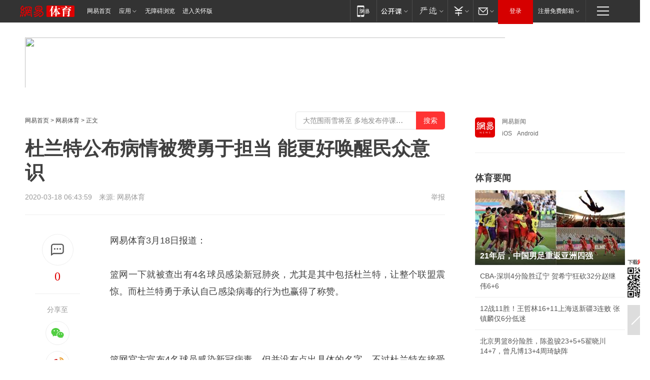

--- FILE ---
content_type: text/html; charset=utf-8
request_url: https://www.163.com/sports/article/F7VV2CIK0005877U.html
body_size: 34296
content:
<!DOCTYPE HTML>

<html id="ne_wrap" data-publishtime="2020-03-18 06:43:59" data-category="体育,NBA">
<head>
    <!-- head -->
    
    
    <title>杜兰特公布病情被赞勇于担当 能更好唤醒民众意识|凯文杜兰特|奇才|弗雷德_网易体育</title>
    <meta name="keywords" content="凯文杜兰特,奇才,弗雷德,nba"/>
    <meta name="description" content="杜兰特公布病情被赞勇于担当 能更好唤醒民众意识,凯文杜兰特,奇才,弗雷德,nba"/>
    <meta name="author" content="网易">
    <meta name="Copyright" content="网易版权所有">
    <link rel="apple-touch-icon" href="https://static.ws.126.net/163/f2e/common/share-icon.png">
    <link rel="mask-icon" href="https://static.ws.126.net/163/f2e/common/share-icon.png">
    <meta name="msapplication-TileImage" content="https://static.ws.126.net/163/f2e/common/share-icon.png">
    <base target="_blank"><!--[if lte IE 6]></base><![endif]-->
    <meta http-equiv="expires" content="0">
    <meta http-equiv="Cache-Control" content="no-transform">
    <meta http-equiv="Cache-Control" content="no-siteapp">
    <meta http-equiv="x-ua-compatible" content="ie=edge">
    <meta property="og:type" content="article">
    <meta property="og:title" content="杜兰特公布病情被赞勇于担当 能更好唤醒民众意识">
    <meta property="og:description" content="杜兰特公布病情被赞勇于担当 能更好唤醒民众意识,凯文杜兰特,奇才,弗雷德,nba">
    
    <meta property="og:url" content="https://www.163.com/sports/article/F7VV2CIK0005877U.html">
    
    <meta property="og:image" content="https://static.ws.126.net/163/f2e/product/post_nodejs/static/logo.png">
    <meta property="article:author" content="网易">
    <meta property="article:published_time" content="2020-03-18T06:43:59+08:00">
    <meta property="twitter:card" content="summary">
    <meta property="twitter:image" content="https://static.ws.126.net/163/f2e/product/post_nodejs/static/logo.png">
    <meta property="twitter:title" content="杜兰特公布病情被赞勇于担当 能更好唤醒民众意识">
    <meta property="twitter:creator" content="网易新闻">
    <meta property="twitter:site" content="网易">
    <meta property="twitter:description" content="杜兰特公布病情被赞勇于担当 能更好唤醒民众意识,凯文杜兰特,奇才,弗雷德,nba">
    
<script>
;(function(){
var el = document.createElement("script");
el.src = "https://lf1-cdn-tos.bytegoofy.com/goofy/ttzz/push.js?de70e43cfa5b194e21ef889e98d7123a7deb9487dce7ed62313212129c4244a219d1c501ebd3301f5e2290626f5b53d078c8250527fa0dfd9783a026ff3cf719";
el.id = "ttzz";
var s = document.getElementsByTagName("script")[0];
s.parentNode.insertBefore(el, s);
})(window);
</script>
    
    
    <meta name="referrer" content="always">
    
    <link rel="canonical" href="https://www.163.com/sports/article/F7VV2CIK0005877U.html">
    
    <link rel="alternate" media="only screen and(max-width: 640px)" href="https://m.163.com/sports/article/F7VV2CIK0005877U.html">
    <meta name="mobile-agent" content="format=html5; url=https://m.163.com/sports/article/F7VV2CIK0005877U.html?spss=adap_pc">
    <meta name="mobile-agent" content="format=xhtml; url=https://m.163.com/sports/article/F7VV2CIK0005877U.html?spss=adap_pc">
    <meta name="mobile-agent" content="format=wml; url=https://m.163.com/sports/article/F7VV2CIK0005877U.html?spss=adap_pc">
    <!--[if lt IE 9]>
    <script type="text/javascript" src="https://static.ws.126.net/163/f2e/post_nodejs/libs/js/html5shiv.min.js"></script><script type="text/javascript" src="https://static.ws.126.net/163/f2e/post_nodejs/libs/js/respond.min.js"></script>
    <![endif]-->
    <script type="text/javascript" data-type="touch/article">!function(){"use strict";var t=["play.163.com"],e={URL:function(){var t,e=self.URL;try{e&&("href"in(t=new self.URL("http://m.163.com"))||(t=void 0))}catch(t){console.log(t)}return function(o){if(t)return new e(o);var i=document.createElement("a");return i.href=o,i}}(),isMobile:function(t){return/android.*?mobile|ipod|blackberry|bb\d+|phone|WindowsWechat/i.test(t||navigator.userAgent)},isPAD:function(t){return/iPad/i.test(t||navigator.userAgent)},blockedDomain:function(e){return-1!=t.indexOf(e)}};!function(t){if(!/noredirect/i.test(location.search)){var o,i=window.location.href,n=new e.URL(i),a=n.hostname;if(!e.blockedDomain(a)&&e.isMobile()){var r=n.search.length>0?n.search.substring(1):"",c=n.hash;r.length>0&&"&"!==r[0]&&(r="&"+r);var s=(o=function(){var t=[{test:/163\.com$/i,domain:"163"},{test:/baidu\.com$/i,domain:"baidu"},{test:/sm\.cn$/i,domain:"sm"},{test:/sogou\.com$/i,domain:"sogou"},{test:/so\.com$/i,domain:"360"},{test:/google/i,domain:"google"},{test:/bing/i,domain:"bing"},{test:/weibo/i,domain:"weibo"},{test:/toutiao/i,domain:"toutiao"}],e=document.referrer,o="",i="";if(e){var n=e.match(/^([hH][tT]{2}[pP]:\/\/|[hH][tT]{2}[pP][sS]:\/\/)([^\/]+).*?/);o=n&&n[2]?n[2]:o}if(o){i=o;for(var a,r=0;r<t.length;r++)if((a=t[r]).test.test(o)){i=a.domain;break}}return i}())?"&referFrom="+o:"",m=t&&t(s,i,r,c);m&&(window.location.href=m)}}}((function(t,e,o,i){var n=/([A-Z0-9]{16})(?:_\w+)?\.html/.exec(e);if(n){var a=n[1];if(n=/https?:\/\/(?:.*\.)?([a-z0-9]*)\.163\.com\/(?:\w+\/)?\d{2}\/\d{4}\/\d{2}\/([A-Z0-9]{16})(?:_\w+)?\.html/.exec(e)||/https?:\/\/www\.163\.com\/([a-z0-9]*)\/article\/([A-Z0-9]{16})(?:_\w+)?\.html/.exec(e)){n[1];return"local","https://m.163.com/local/article/"+a+".html?spss=adap_pc"+t+"#adaptation=pc"}return"https://m.163.com/touch/article.html?docid="+a+"&spss=adap_pc"+t+"#adaptation=pc"}return!1}))}();</script>
    <script src="https://static.ws.126.net/utf8/assets/js/jquery-1.10.2.min.js"></script>
    <script>jQuery.ajaxSettings.cache = true</script>
    <link href="https://static.ws.126.net/163/f2e/product/post2020_cms/static/css/main.d53ba9b4.css" rel="stylesheet">
</head>
<body aria-url="https://www.163.com/sports/article/F7VV2CIK0005877U_pa11y.html" class="float_ad_flag">
    <!-- 通用导航 -->
    
    <link rel="stylesheet" href="https://static.ws.126.net/163/f2e/commonnav2019/css/commonnav_headcss-fad753559b.css"/>
<!-- urs -->
<script _keep="true" src="https://urswebzj.nosdn.127.net/webzj_cdn101/message.js" type="text/javascript"></script>
<div class="ntes_nav_wrap" id="js_N_NTES_wrap">
  <div class="ntes-nav" id="js_N_nav">
    <div class="ntes-nav-main clearfix">
            <div class="c-fl" id="js_N_nav_left">
        <a class="ntes-nav-index-title ntes-nav-entry-wide c-fl" href="https://www.163.com/" title="网易首页">网易首页</a>
        <!-- 应用 -->
        <div class="js_N_navSelect ntes-nav-select ntes-nav-select-wide ntes-nav-app  c-fl">
          <a href="https://www.163.com/#f=topnav" class="ntes-nav-select-title ntes-nav-entry-bgblack JS_NTES_LOG_FE">应用
            <em class="ntes-nav-select-arr"></em>
          </a>
          <div class="ntes-nav-select-pop">
            <ul class="ntes-nav-select-list clearfix">
              <li>
                <a href="https://m.163.com/newsapp/#f=topnav">
                  <span>
                    <em class="ntes-nav-app-newsapp">网易新闻</em>
                  </span>
                </a>
              </li>
              <li>
                <a href="https://open.163.com/#f=topnav">
                  <span>
                    <em class="ntes-nav-app-open">网易公开课</em>
                  </span>
                </a>
              </li>
              <li>
                <a href="https://hongcai.163.com/?from=pcsy-button">
                  <span>
                    <em class="ntes-nav-app-hongcai">网易红彩</em>
                  </span>
                </a>
              </li>
              <li>
                <a href="https://u.163.com/aosoutbdbd8">
                  <span>
                    <em class="ntes-nav-app-yanxuan">网易严选</em>
                  </span>
                </a>
              </li>
              <li>
                <a href="https://mail.163.com/client/dl.html?from=mail46">
                  <span>
                    <em class="ntes-nav-app-mail">邮箱大师</em>
                  </span>
                </a>
              </li>
              <li class="last">
                <a href="https://study.163.com/client/download.htm?from=163app&utm_source=163.com&utm_medium=web_app&utm_campaign=business">
                  <span>
                    <em class="ntes-nav-app-study">网易云课堂</em>
                  </span>
                </a>
              </li>
            </ul>
          </div>
        </div>
      </div>
      <div class="c-fr">
        <!-- 片段开始 -->
        <div class="ntes-nav-quick-navigation">
          <a rel="noreferrer"class="ntes-nav-quick-navigation-btn" id="js_N_ntes_nav_quick_navigation_btn" target="_self">
            <em>快速导航
              <span class="menu1"></span>
              <span class="menu2"></span>
              <span class="menu3"></span>
            </em>
          </a>
          <div class="ntes-quicknav-pop" id="js_N_ntes_quicknav_pop">
            <div class="ntes-quicknav-list">
              <div class="ntes-quicknav-content">
                <ul class="ntes-quicknav-column ntes-quicknav-column-1">
                  <li>
                    <h3>
                      <a href="https://news.163.com">新闻</a>
                    </h3>
                  </li>
                  <li>
                    <a href="https://news.163.com/domestic">国内</a>
                  </li>
                  <li>
                    <a href="https://news.163.com/world">国际</a>
                  </li>
                  <li>
                    <a href="https://news.163.com/special/wangsansanhome/">王三三</a>
                  </li>
                </ul>
                <ul class="ntes-quicknav-column ntes-quicknav-column-2">
                  <li>
                    <h3>
                      <a href="https://sports.163.com">体育</a>
                    </h3>
                  </li>
                  <li>
                    <a href="https://sports.163.com/nba">NBA</a>
                  </li>
                  <li>
                    <a href="https://sports.163.com/cba">CBA</a>
                  </li>
                  <li>
                    <a href="https://sports.163.com/allsports">综合</a>
                  </li>
                  <li>
                    <a href="https://sports.163.com/zc">中超</a>
                  </li>
                  <li>
                    <a href="https://sports.163.com/world">国际足球</a>
                  </li>
                  <li>
                    <a href="https://sports.163.com/yc">英超</a>
                  </li>
                  <li>
                    <a href="https://sports.163.com/xj">西甲</a>
                  </li>
                  <li>
                    <a href="https://sports.163.com/yj">意甲</a>
                  </li>
                </ul>
                <ul class="ntes-quicknav-column ntes-quicknav-column-3">
                  <li>
                    <h3>
                      <a href="https://ent.163.com">娱乐</a>
                    </h3>
                  </li>
                  <li>
                    <a href="https://ent.163.com/star">明星</a>
                  </li>
                  <li>
                    <a href="https://ent.163.com/movie">电影</a>
                  </li>
                  <li>
                    <a href="https://ent.163.com/tv">电视</a>
                  </li>
                  <li>
                    <a href="https://ent.163.com/music">音乐</a>
                  </li>
                  <li>
                    <a href="https://ent.163.com/special/fmgs/">封面故事</a>
                  </li>
                </ul>
                <ul class="ntes-quicknav-column ntes-quicknav-column-4">
                  <li>
                    <h3>
                      <a href="https://money.163.com">财经</a>
                    </h3>
                  </li>
                  <li>
                    <a href="https://money.163.com/stock">股票</a>
                  </li>
                  <li>
                    <a href="https://money.163.com/special/caijingyuanchuang/">原创</a>
                  </li>
                  <li>
                    <a href="https://money.163.com/special/wycjzk-pc/">智库</a>
                  </li>
                </ul>
                <ul class="ntes-quicknav-column ntes-quicknav-column-5">
                  <li>
                    <h3>
                      <a href="https://auto.163.com">汽车</a>
                    </h3>
                  </li>
                  <li>
                    <a href="https://auto.163.com/buy">购车</a>
                  </li>
                  <li>
                    <a href="http://product.auto.163.com">车型库</a>
                  </li>
                </ul>
                <ul class="ntes-quicknav-column ntes-quicknav-column-6">
                  <li>
                    <h3>
                      <a href="https://tech.163.com">科技</a>
                    </h3>
                  </li>
                  <li>
                    <a href="https://tech.163.com/smart/">网易智能</a>
                  </li>
                  <li>
                    <a href="https://tech.163.com/special/S1554800475317/">原创</a>
                  </li>
                  <li>
                    <a href="https://tech.163.com/it">IT</a>
                  </li>
                  <li>
                    <a href="https://tech.163.com/internet">互联网</a>
                  </li>
                  <li>
                    <a href="https://tech.163.com/telecom/">通信</a>
                  </li>
                </ul>
                <ul class="ntes-quicknav-column ntes-quicknav-column-7">
                  <li>
                    <h3>
                      <a href="https://fashion.163.com">时尚</a>
                    </h3>
                  </li>
                  <li>
                    <a href="https://fashion.163.com/art">艺术</a>
                  </li>
                  <li>
                    <a href="https://travel.163.com">旅游</a>
                  </li>
                </ul>
                <ul class="ntes-quicknav-column ntes-quicknav-column-8">
                  <li>
                    <h3>
                      <a href="https://mobile.163.com">手机</a>
                      <span>/</span>
                      <a href="https://digi.163.com/">数码</a>
                    </h3>
                  </li>
                  <li>
                    <a href="https://mobile.163.com/special/jqkj_list/">惊奇科技</a>
                  </li>
                  <li>
                    <a href="https://mobile.163.com/special/cpshi_list/">易评机</a>
                  </li>
                  <li>
                    <a href="https://hea.163.com/">家电</a>
                  </li>
                </ul>
                <ul class="ntes-quicknav-column ntes-quicknav-column-9">
                  <li>
                    <h3>
                      <a href="https://house.163.com">房产</a>
                      <span>/</span>
                      <a href="https://home.163.com">家居</a>
                    </h3>
                  </li>
                  <li>
                    <a href="https://bj.house.163.com">北京房产</a>
                  </li>
                  <li>
                    <a href="https://sh.house.163.com">上海房产</a>
                  </li>
                  <li>
                    <a href="https://gz.house.163.com">广州房产</a>
                  </li>
                  <li>
                    <a href="https://xf.house.163.com/">楼盘库</a>
                  </li>
                  <li>
                    <a href="https://designer.home.163.com/search">设计师库</a>
                  </li>
                  <li>
                    <a href="https://photo.home.163.com/">案例库</a>
                  </li>
                </ul>
                <ul class="ntes-quicknav-column ntes-quicknav-column-11">
                  <li>
                    <h3>
                      <a href="https://edu.163.com">教育</a>
                    </h3>
                  </li>
                  <li>
                    <a href="https://edu.163.com/liuxue">留学</a>
                  </li>
                  <li>
                    <a href="https://edu.163.com/gaokao">高考</a>
                  </li>
                </ul>
                <div class="ntes-nav-sitemap">
                  <a href="https://sitemap.163.com/">
                    <i></i>查看网易地图</a>
                </div>
              </div>
            </div>
          </div>
        </div>
        <div class="c-fr">
          <div class="c-fl" id="js_N_navLoginBefore">
            <div id="js_N_navHighlight" class="js_loginframe ntes-nav-login ntes-nav-login-normal">
              <a href="https://reg.163.com/" class="ntes-nav-login-title" id="js_N_nav_login_title">登录</a>
              <div class="ntes-nav-loginframe-pop" id="js_N_login_wrap">
                <!--加载登陆组件-->
              </div>
            </div>
            <div class="js_N_navSelect ntes-nav-select ntes-nav-select-wide  JS_NTES_LOG_FE c-fl">
              <a class="ntes-nav-select-title ntes-nav-select-title-register" href="https://mail.163.com/register/index.htm?from=163navi&regPage=163">注册免费邮箱
                <em class="ntes-nav-select-arr"></em>
              </a>
              <div class="ntes-nav-select-pop">
                <ul class="ntes-nav-select-list clearfix" style="width:210px;">
                  <li>
                    <a href="https://reg1.vip.163.com/newReg1/reg?from=new_topnav&utm_source=new_topnav">
                      <span style="width:190px;">注册VIP邮箱（特权邮箱，付费）</span>
                    </a>
                  </li>
                  <li class="last JS_NTES_LOG_FE">
                    <a href="https://mail.163.com/client/dl.html?from=mail46">
                      <span style="width:190px;">免费下载网易官方手机邮箱应用</span>
                    </a>
                  </li>
                </ul>
              </div>
            </div>
          </div>
          <div class="c-fl" id="js_N_navLoginAfter" style="display:none">
            <div id="js_N_logined_warp" class="js_N_navSelect ntes-nav-select ntes-nav-logined JS_NTES_LOG_FE">
              <a class="ntes-nav-select-title ntes-nav-logined-userinfo">
                <span id="js_N_navUsername" class="ntes-nav-logined-username"></span>
                <em class="ntes-nav-select-arr"></em>
              </a>
              <div id="js_login_suggest_wrap" class="ntes-nav-select-pop">
                <ul id="js_logined_suggest" class="ntes-nav-select-list clearfix"></ul>
              </div>
            </div>
            <a class="ntes-nav-entry-wide c-fl" target="_self" id="js_N_navLogout">安全退出</a>
          </div>
        </div>

        <ul class="ntes-nav-inside">
          <li>
            <div class="js_N_navSelect ntes-nav-select c-fl">
              <a href="https://www.163.com/newsapp/#f=163nav" class="ntes-nav-mobile-title ntes-nav-entry-bgblack">
                <em class="ntes-nav-entry-mobile">移动端</em>
              </a>
              <div class="qrcode-img">
                <a href="https://www.163.com/newsapp/#f=163nav">
                  <img src="//static.ws.126.net/f2e/include/common_nav/images/topapp.jpg">
                </a>
              </div>
            </div>
          </li>
          <li>
            <div class="js_N_navSelect ntes-nav-select c-fl">
              <a id="js_love_url" href="https://open.163.com/#ftopnav0" class="ntes-nav-select-title ntes-nav-select-title-huatian ntes-nav-entry-bgblack">
                <em class="ntes-nav-entry-huatian">网易公开课</em>
                <em class="ntes-nav-select-arr"></em>
                <span class="ntes-nav-msg">
                  <em class="ntes-nav-msg-num"></em>
                </span>
              </a>
              <div class="ntes-nav-select-pop ntes-nav-select-pop-huatian">
                <ul class="ntes-nav-select-list clearfix">
                  <li>
                    <a href="https://open.163.com/ted/#ftopnav1">
                      <span>TED</span>
                    </a>
                  </li>
                  <li>
                    <a href="https://open.163.com/cuvocw/#ftopnav2">
                      <span>中国大学视频公开课</span>
                    </a>
                  </li>
                  <li>
                    <a href="https://open.163.com/ocw/#ftopnav3">
                      <span>国际名校公开课</span>
                    </a>
                  </li>
                  <li>
                    <a href="https://open.163.com/appreciation/#ftopnav4">
                      <span>赏课·纪录片</span>
                    </a>
                  </li>
                  <li>
                    <a href="https://vip.open.163.com/#ftopnav5">
                      <span>付费精品课程</span>
                    </a>
                  </li>
                  <li>
                    <a href="https://open.163.com/special/School/beida.html#ftopnav6">
                      <span>北京大学公开课</span>
                    </a>
                  </li>
                  <li class="last">
                    <a href="https://open.163.com/newview/movie/courseintro?newurl=ME7HSJR07#ftopnav7">
                      <span>英语课程学习</span>
                    </a>
                  </li>
                </ul>
              </div>
            </div>
          </li>
          <li>
            <div class="js_N_navSelect ntes-nav-select c-fl">
              <a id="js_lofter_icon_url" href="https://you.163.com/?from=web_fc_menhu_xinrukou_1" class="ntes-nav-select-title ntes-nav-select-title-lofter ntes-nav-entry-bgblack">
                <em class="ntes-nav-entry-lofter">网易严选</em>
                <em class="ntes-nav-select-arr"></em>
                <span class="ntes-nav-msg" id="js_N_navLofterMsg">
                  <em class="ntes-nav-msg-num"></em>
                </span>
              </a>
              <div class="ntes-nav-select-pop ntes-nav-select-pop-lofter">
                <ul id="js_lofter_pop_url" class="ntes-nav-select-list clearfix">
                  <li>
                    <a href="https://act.you.163.com/act/pub/ABuyLQKNmKmK.html?from=out_ynzy_xinrukou_2">
                      <span>新人特价</span>
                    </a>
                  </li>
                  <li>
                    <a href="https://you.163.com/topic/v1/pub/Pew1KBH9Au.html?from=out_ynzy_xinrukou_3">
                      <span>9.9专区</span>
                    </a>
                  </li>
                  <li>
                    <a href="https://you.163.com/item/newItemRank?from=out_ynzy_xinrukou_4">
                      <span>新品热卖</span>
                    </a>
                  </li>
                  <li>
                    <a href="https://you.163.com/item/recommend?from=out_ynzy_xinrukou_5">
                      <span>人气好物</span>
                    </a>
                  </li>
                  <li>
                    <a href="https://you.163.com/item/list?categoryId=1005000&from=out_ynzy_xinrukou_7">
                      <span>居家生活</span>
                    </a>
                  </li>
                  <li>
                    <a href="https://you.163.com/item/list?categoryId=1010000&from=out_ynzy_xinrukou_8">
                      <span>服饰鞋包</span>
                    </a>
                  </li>
                  <li>
                    <a href="https://you.163.com/item/list?categoryId=1011000&from=out_ynzy_xinrukou_9">
                      <span>母婴亲子</span>
                    </a>
                  </li>
                  <li class="last">
                    <a href="https://you.163.com/item/list?categoryId=1005002&from=out_ynzy_xinrukou_10">
                      <span>美食酒水</span>
                    </a>
                  </li>
                </ul>
              </div>
            </div>
          </li>
          <li>
            <div class="js_N_navSelect ntes-nav-select c-fl">
              <a href="https://ecard.163.com/" class="ntes-nav-select-title
        ntes-nav-select-title-money ntes-nav-entry-bgblack">
                <em class="ntes-nav-entry-money">支付</em>
                <em class="ntes-nav-select-arr"></em>
              </a>
              <div class="ntes-nav-select-pop ntes-nav-select-pop-temp">
                <ul class="ntes-nav-select-list clearfix">
                  <li>
                    <a href="https://ecard.163.com/#f=topnav">
                      <span>一卡通充值</span>
                    </a>
                  </li>
                  <li>
                    <a href="https://ecard.163.com/script/index#f=topnav">
                      <span>一卡通购买</span>
                    </a>
                  </li>
                  <li>
                    <a href="https://epay.163.com/">
                      <span>我的网易支付</span>
                    </a>
                  </li>
                  <li class="last">
                    <a href="https://globalpay.163.com/home">
                      <span>网易跨境支付</span>
                    </a>
                  </li>
                </ul>
              </div>
            </div>
          </li>
          <li>
            <div class="js_N_navSelect ntes-nav-select c-fl">
              <a id="js_mail_url" rel="noreferrer"class="ntes-nav-select-title
        ntes-nav-select-title-mail ntes-nav-entry-bgblack">
                <em class="ntes-nav-entry-mail">邮箱</em>
                <em class="ntes-nav-select-arr"></em>
                <span class="ntes-nav-msg" id="js_N_navMailMsg">
                  <em class="ntes-nav-msg-num" id="js_N_navMailMsgNum"></em>
                </span>
              </a>
              <div class="ntes-nav-select-pop ntes-nav-select-pop-mail">
                <ul class="ntes-nav-select-list clearfix">
                  <li>
                    <a href="https://email.163.com/#f=topnav">
                      <span>免费邮箱</span>
                    </a>
                  </li>
                  <li>
                    <a href="https://vipmail.163.com/#f=topnav">
                      <span>VIP邮箱</span>
                    </a>
                  </li>
                  <li>
                    <a href="https://qiye.163.com/?from=NetEase163top">
                      <span>企业邮箱</span>
                    </a>
                  </li>
                  <li>
                    <a href="https://mail.163.com/register/index.htm?from=ntes_nav&regPage=163">
                      <span>免费注册</span>
                    </a>
                  </li>
                  <li class="last">
                    <a href="https://mail.163.com/dashi/dlpro.html?from=mail46">
                      <span>客户端下载</span>
                    </a>
                  </li>
                </ul>
              </div>
            </div>
          </li>
        </ul>
      </div>
    </div>
  </div>
</div>
<script src="https://static.ws.126.net/163/f2e/commonnav2019/js/commonnav_headjs-8e9e7c8602.js"></script>
    <script>
        // logo
        window.channelConfigLogo = 'https://static.ws.126.net/f2e/news/res/channel_logo_new/sports.png'
        window.channelConfigUrl = 'https://sports.163.com/'
        window.__STOCK_COMPONENT__ = [];
        // 初始化body宽度
        function getWindowSize(){if(window.innerHeight){return{'width':window.innerWidth,'height':window.innerHeight}}else if(document.documentElement&&document.documentElement.clientHeight){return{'width':document.documentElement.clientWidth,'height':document.documentElement.clientHeight}}else if(document.body){return{'width':document.body.clientWidth,'height':document.body.clientHeight}}}var DEFAULT_VERSION="9.0";var ua=navigator.userAgent.toLowerCase();var isIE=ua.indexOf("msie")>-1;var safariVersion;if(isIE){safariVersion=ua.match(/msie ([\d.]+)/)[1]}if(safariVersion<=DEFAULT_VERSION){if(safariVersion==7){jQuery(document.body).addClass("w9")}}function resizeNav(){if(getWindowSize().width<1366&&safariVersion!=7){jQuery(document.body).addClass("")}if(getWindowSize().width>=1366&&safariVersion!=7){jQuery(document.body).removeClass("w9")}};resizeNav();
        // 正文图集封面
        
    </script>
    
    <!-- 顶通 -->
    <div class="post_area post_columnad_top" data-adid="article_cms_column_1">
        <!-- 2016体育文章页通栏01 -->
<div style="position:relative;">
  <a href="http://gb.corp.163.com/gb/legal.html" class="ad_hover_href"></a>
  <div class="at_item common_ad_item top_ad_column" adType="topColumnAd" requestUrl="https://nex.163.com/q?app=7BE0FC82&c=sports&l=111&site=netease&affiliate=sports&cat=article&type=column1200x125_960x100browser&location=1"></div>
  </div>
    </div>
    
    <!-- content -->
    <div class="container clearfix" id="container" data-hidead="false">
        <!-- 左侧 -->
        <div class="post_main">
            <!-- crumb -->
            
            <!-- crumb -->
            <div class="post_crumb">
                <a href="https://www.163.com/">网易首页</a> &gt;
                <a href="https://sports.163.com/">网易体育</a> &gt;
                
                正文
				<div id="netease_search" style=" margin: -12px 0 0 0; vertical-align: top; float:right;"></div>
              	<script>window.UID_TARGET = ['0', '1', '2', '3', '4', '5', '6', '7']</script>
				<script src="https://static.ws.126.net/163/f2e/modules/search2022/search2022.cdbc9331.js" async></script>
            </div>
            <!-- 标题、摘要 -->
            
            <h1 class="post_title">杜兰特公布病情被赞勇于担当 能更好唤醒民众意识</h1>
            <!-- 来源 -->
            <div class="post_info">
                2020-03-18 06:43:59　来源: 网易体育</a>
              	
                <a href="https://www.163.com/special/0077jt/tipoff.html?title=%E6%9D%9C%E5%85%B0%E7%89%B9%E5%85%AC%E5%B8%83%E7%97%85%E6%83%85%E8%A2%AB%E8%B5%9E%E5%8B%87%E4%BA%8E%E6%8B%85%E5%BD%93%20%E8%83%BD%E6%9B%B4%E5%A5%BD%E5%94%A4%E9%86%92%E6%B0%91%E4%BC%97%E6%84%8F%E8%AF%86" target="_blank" class="post_jubao">举报</a>
            </div>
            <!-- keywordsList-->
            
            
            <div class="post_content" id="content">
                <div class="post_top">
                    <!-- 左侧悬浮分享 -->
                    
                    <div class="post_top_tie">
                        <a class="post_top_tie_icon" target="_self" href="#post_comment_area" title="快速发贴"></a>
                        <a class="post_top_tie_count js-tielink js-tiejoincount" href="#" title="点击查看跟贴">0</a>
                    </div>
                    <div class="post_top_share">
                        <span class="post_top_share_title">分享至</span>
                        <ul class="post_share">
                            <li class="share_weixin js_weixin">
                                <a href="javascript:;" target="_self"><i title="分享到微信"></i></a>
                            </li>
                            <li class="share_weibo js_share" data-type="weibo">
                                <a href="javascript:;" target="_self"><i title="分享到新浪微博"></i></a>
                            </li>
                            <li class="share_qzone js_share" data-type="qzone">
                                <a href="javascript:;" target="_self"><i title="分享到QQ空间"></i></a>
                            </li>
                        </ul>
                        <div class="js_qrcode_wrap hidden" id="js_qrcode_top">
                            <div class="js_qrcode_arr"></div>
                            <a href="javascript:;" target="_self" class="js_qrcode_close" title="关闭"></a>
                            <div class="js_qrcode_img js_share_qrcode"></div>
                            <p>用微信扫码二维码</p>
                            <p>分享至好友和朋友圈</p>
                        </div>
                    </div>
                </div>
                <!-- 摘要 核心提示 -->
                
                
                
                <!-- 正文 -->
                
                <div class="post_body">
                    
                    <p>网易体育3月18日报道：</p><p>篮网一下就被查出有4名球员感染新冠肺炎，尤其是其中包括杜兰特，让整个联盟震惊。而杜兰特勇于承认自己感染病毒的行为也赢得了称赞。</p><p class="f_center"><br  /></p><p>篮网官方宣布4名球员感染新冠病毒，但并没有点出具体的名字，不过杜兰特在接受媒体采访的时候，很大方地就承认了他是4个人之一。</p><p>这样的行为赢得了舆论的一片称赞，认为这是杜兰特的个人隐私，球队都没有宣布，但杜兰特还是站了出来。以他巨大的影响力，能够更好唤醒NBA乃至美国民众对待新冠疫情，意识到疫情无处不在，有多么不在。</p><p>“KD公开自己的病情非常酷。我明白这样医疗病史的隐私，但是凯文见了很多人，他站出来会帮助一些人了解是否接触过新冠肺炎病人。”<a target="_blank" href="https://sports.163.com/keywords/5/4/5947624d/1.html">奇才</a>跟队记者<a target="_blank" href="https://sports.163.com/keywords/5/1/5f1796f75fb7/1.html">弗雷德</a>-卡兹在自己的推特上写道。</p><p>目前，杜兰特表示自己的身体状况还可以，正处于隔离，他相信大家一起可以度过难关。</p>
                    <div style="height: 0px;overflow:hidden;"><img src="https://static.ws.126.net/163/f2e/product/post_nodejs/static/logo.png"></div>
                </div>
                <!-- 相关 -->
                
                
                
                <div class="related_article related_special">
                    <div class="related_article_wrap">
                        <div class="related_article_title" data-sid="S1560640315220">延伸阅读</div>
                        <ul class="related_article_list">
                            
                            
                            <li class="related_article_item">
                                <a href="https://www.163.com/sports/article/FONT0IGQ0005877U.html?f=relatedArticle">湖人总冠军！4-2！湖人狂胜热火获队史第17冠</a>
                            </li>
                            
                            
                            <li class="related_article_item">
                                <a href="https://www.163.com/sports/article/FOO2QEMJ0005877U.html?f=relatedArticle">詹皇躺地板抽雪茄与母亲视频:感谢你给了我生命</a>
                            </li>
                            
                            
                            <li class="related_article_item">
                                <a href="https://www.163.com/sports/article/FONTJFH90005877U.html?f=relatedArticle">詹皇第4次获总决赛MVP!在3队获FMVP历史第1人</a>
                            </li>
                            
                        </ul>
                    </div>
                </div>
                
                <!-- 作者 来源 -->
                
                <div class="post_author">
                    <a href="https://sports.163.com/"><img src="https://static.ws.126.net/cnews/css13/img/end_sports.png" alt="宫昊" width="13" height="12" class="icon"></a>
                    
                    本文来源：网易体育
                    
                    
                    作者：谈笑雨
                    
                    责任编辑：
                    宫昊_NB12610
                </div>
                <!-- 文末广告 -->
                
                <!-- 声明 -->
                
                
                <!-- 分页 -->
                
                
                
                <!-- 跟贴 -->
                <script>
                    var isShowComments = true;
                </script>
                                
                <!-- 02通栏 -->
                <div class="post_columnad_mid" data-adid="article_cms_column_2">
                    <!-- 广告位：网易-内容频道-文章页面-01通栏 -->
                </div>
                
                <link rel="stylesheet" href="https://static.ws.126.net/163/f2e/tie-sdk/tie-2020-11b4ffc1a813dfcc799e.css">
<script>
  var loadMessageError2 = function () {
      // message加载失败降级到nginx,产品可以在load事件重新初始化
      var cdnPath = 'https://dl.reg.163.com/webzj/ngx/message.js';
      var script = document.createElement('script');
      script.src = cdnPath;
      document.body.appendChild(script);
  }
  var loadMessageError1 = function () {
      // message加载失败降级备份cdn域名,产品可以在load事件重新初始化
      var cdnPath = 'https://webzj.netstatic.net/webzj_cdn101/message4.js';
      var script = document.createElement('script');
      script.src = cdnPath;
      script.onerror = loadMessageError2
      document.body.appendChild(script);
  }  
</script>
<script onerror="loadMessageError1()" src="https://urswebzj.nosdn.127.net/webzj_cdn101/message.js"></script>
<script type="text/javascript" src="https://acstatic-dun.126.net/tool.min.js"></script>
<script type="text/javascript">
  //初始化反作弊
  var wm = null;
  // 只需初始化一次
  initWatchman({
    productNumber: 'YD00157343455660',
    onload: function (instance) {
      wm = instance
    }
  });
</script>
<script type="text/javascript" src="https://static.ws.126.net/163/f2e/tie-sdk/tie-2020-11b4ffc1a813dfcc799e.js"></script>

                <div class="tie-areas post_comment" id="post_comment_area">
                    <div id="tie"></div>
                </div>
                <script>
                    ;(function () {
                        if (window.isShowComments === undefined) {
                            window.isShowComments = true;
                        }
                        var config = {
                            "productKey": "a2869674571f77b5a0867c3d71db5856",
                            "docId": "F7VV2CIK0005877U", //"F7VV2CIK0005877U", "FNMG85GQ0514HDQI"
                            "target": document.getElementById("tie"),
                            "operators": ["up", "down", "reply", "share"],
                            "isShowComments": isShowComments,   //是否显示帖子列表
                            "hotSize": 3,   //热门跟贴列表 展示3 条
                            "newSize": 2,   //最新跟贴列表 展示 10 条
                            "showPaging": false, //显示分页栏
                            "submitType": "commentPage"   //新发帖子的展现形式：停留在当前页面(currentPage) | 跳转到跟贴详情页(commentPage)
                        };
                        Tie.init(config, function(data) {});
                    })();
                </script>
            </div>
            <!-- 热门 -->
            
            <div class="post_recommends js-tab-mod" data-event="click" >
                <div class="post_recommends_titles">
                    <div class="post_recommends_title js-tab">相关推荐</div>
                    <div class="post_recommends_title js-tab">热点推荐</div>
                </div>
                <div class="post_recommends_ulist js-content">
                    <ul class="post_recommends_list">
                        
                        
                        
                        
						
                        
                        <li class="post_recommend">
                            
                            <a class="post_recommend_img" href="https://www.163.com/dy/article/KJJB2H790556BP7B.html?f=post2020_dy_recommends">
                                <img src="https://nimg.ws.126.net/?url=http://bjnewsrec-cv.ws.126.net/three629b528ac74j00t92cdf003rd000xc00ilp.jpg&thumbnail=140y88&quality=80&type=jpg" onerror="this.onerror=''; this.src='https://static.ws.126.net/dy/images/default180x120.jpg'" alt="三分射手回归助火箭升至第五，杜兰特迎机遇">
                            </a>
                            
                            <div class="post_recommend_info">
                                <h3 class="post_recommend_title"><a href="https://www.163.com/dy/article/KJJB2H790556BP7B.html?f=post2020_dy_recommends">三分射手回归助火箭升至第五，杜兰特迎机遇</a></h3>
                                <p class="post_recommend_time">揭秘那些精彩 2026-01-18 22:03:34</p>
                                <a href="https://www.163.com/dy/article/KJJB2H790556BP7B.html?f=post2020_dy_recommends" class="post_recommend_tie">
                                    <span class="post_recommend_tie_inner">
                                        <span class="post_recommend_tie_icon">
                                            <i></i> 24
                                        </span>
                                        <span class="post_recommend_tie_text">
                                            <em>跟贴</em> 24
                                        </span>
                                    </span>
                                </a>
                            </div>
                        </li>
                        
                        
                        
						
                        
                        <li class="post_recommend">
                            
                            <a class="post_recommend_img" href="https://www.163.com/dy/article/KJJK92OI0556JXMQ.html?f=post2020_dy_recommends">
                                <img src="https://nimg.ws.126.net/?url=http://bjnewsrec-cv.ws.126.net/little653402632a2j00t92ju900zud000qo00xip.jpg&thumbnail=140y88&quality=80&type=jpg" onerror="this.onerror=''; this.src='https://static.ws.126.net/dy/images/default180x120.jpg'" alt="【守夜人·深夜回响】杜兰特39分双杀旧主，死神距德克仅差17分">
                            </a>
                            
                            <div class="post_recommend_info">
                                <h3 class="post_recommend_title"><a href="https://www.163.com/dy/article/KJJK92OI0556JXMQ.html?f=post2020_dy_recommends">【守夜人·深夜回响】杜兰特39分双杀旧主，死神距德克仅差17分</a></h3>
                                <p class="post_recommend_time">篮球守夜人 2026-01-19 00:44:38</p>
                                <a href="https://www.163.com/dy/article/KJJK92OI0556JXMQ.html?f=post2020_dy_recommends" class="post_recommend_tie">
                                    <span class="post_recommend_tie_inner">
                                        <span class="post_recommend_tie_icon">
                                            <i></i> 1
                                        </span>
                                        <span class="post_recommend_tie_text">
                                            <em>跟贴</em> 1
                                        </span>
                                    </span>
                                </a>
                            </div>
                        </li>
                        
                        
                        
						
						<div class="post_recommend artificial_collect_item"></div>
						
                        
                        <li class="post_recommend">
                            
                            <a class="post_recommend_img" href="https://www.163.com/dy/article/KJJ8DUJL0556C03C.html?f=post2020_dy_recommends">
                                <img src="https://nimg.ws.126.net/?url=http://bjnewsrec-cv.ws.126.net/three956a0b96410j00t92a8d0036d000qy00jgp.jpg&thumbnail=140y88&quality=80&type=jpg" onerror="this.onerror=''; this.src='https://static.ws.126.net/dy/images/default180x120.jpg'" alt="现役NBA球员球衣退役预测：詹库登威领衔，竟然没有杜兰特？">
                            </a>
                            
                            <div class="post_recommend_info">
                                <h3 class="post_recommend_title"><a href="https://www.163.com/dy/article/KJJ8DUJL0556C03C.html?f=post2020_dy_recommends">现役NBA球员球衣退役预测：詹库登威领衔，竟然没有杜兰特？</a></h3>
                                <p class="post_recommend_time">未来展望 2026-01-18 21:17:22</p>
                                <a href="https://www.163.com/dy/article/KJJ8DUJL0556C03C.html?f=post2020_dy_recommends" class="post_recommend_tie">
                                    <span class="post_recommend_tie_inner">
                                        <span class="post_recommend_tie_icon">
                                            <i></i> 3
                                        </span>
                                        <span class="post_recommend_tie_text">
                                            <em>跟贴</em> 3
                                        </span>
                                    </span>
                                </a>
                            </div>
                        </li>
                        
                        
                        
						
						<div class="post_recommend artificial_collect_item"></div>
						
                        
                        <li class="post_recommend">
                            
                            <a class="post_recommend_img" href="https://www.163.com/v/video/VWII5F8C4.html?f=post2020_dy_recommends">
                                <img src="https://nimg.ws.126.net/?url=http://videoimg.ws.126.net/cover/20260117/hrp7JTOok_cover.jpg&thumbnail=140y88&quality=80&type=jpg" onerror="this.onerror=''; this.src='https://static.ws.126.net/dy/images/default180x120.jpg'" alt="死神降临！杜兰特极致个人表演狂轰39+7见谁灭谁，森林狼全员傻眼">
                            </a>
                            
                            <div class="post_recommend_info">
                                <h3 class="post_recommend_title"><a href="https://www.163.com/v/video/VWII5F8C4.html?f=post2020_dy_recommends"><i class="post_recommend_video"></i>死神降临！杜兰特极致个人表演狂轰39+7见谁灭谁，森林狼全员傻眼</a></h3>
                                <p class="post_recommend_time">董老师看竞技 2026-01-17 14:37:22</p>
                                <a href="https://www.163.com/v/video/VWII5F8C4.html?f=post2020_dy_recommends" class="post_recommend_tie">
                                    <span class="post_recommend_tie_inner">
                                        <span class="post_recommend_tie_icon">
                                            <i></i> 0
                                        </span>
                                        <span class="post_recommend_tie_text">
                                            <em>跟贴</em> 0
                                        </span>
                                    </span>
                                </a>
                            </div>
                        </li>
                        
                        
                        
						
                        
                        <li class="post_recommend">
                            
                            <a class="post_recommend_img" href="https://www.163.com/v/video/VGIJFNPM7.html?f=post2020_dy_recommends">
                                <img src="https://nimg.ws.126.net/?url=http://videoimg.ws.126.net/cover/20260118/zhy8P5VJd_cover.jpg&thumbnail=140y88&quality=80&type=jpg" onerror="this.onerror=''; this.src='https://static.ws.126.net/dy/images/default180x120.jpg'" alt="当杜兰特连续丢掉两个罚球">
                            </a>
                            
                            <div class="post_recommend_info">
                                <h3 class="post_recommend_title"><a href="https://www.163.com/v/video/VGIJFNPM7.html?f=post2020_dy_recommends"><i class="post_recommend_video"></i>当杜兰特连续丢掉两个罚球</a></h3>
                                <p class="post_recommend_time">只关于篮球 2026-01-18 02:56:03</p>
                                <a href="https://www.163.com/v/video/VGIJFNPM7.html?f=post2020_dy_recommends" class="post_recommend_tie">
                                    <span class="post_recommend_tie_inner">
                                        <span class="post_recommend_tie_icon">
                                            <i></i> 4
                                        </span>
                                        <span class="post_recommend_tie_text">
                                            <em>跟贴</em> 4
                                        </span>
                                    </span>
                                </a>
                            </div>
                        </li>
                        
                        
                        
						
						<div class="post_recommend artificial_collect_item"></div>
						
                        
                        <li class="post_recommend">
                            
                            <a class="post_recommend_img" href="https://www.163.com/v/video/VDIJ2HOOJ.html?f=post2020_dy_recommends">
                                <img src="https://nimg.ws.126.net/?url=http://videoimg.ws.126.net/cover/20260117/YqnQ4PTEF_cover.jpg&thumbnail=140y88&quality=80&type=jpg" onerror="this.onerror=''; this.src='https://static.ws.126.net/dy/images/default180x120.jpg'" alt="轰39分新高，杜兰特超越詹姆斯！火箭压湖人升第5，获3大喜讯">
                            </a>
                            
                            <div class="post_recommend_info">
                                <h3 class="post_recommend_title"><a href="https://www.163.com/v/video/VDIJ2HOOJ.html?f=post2020_dy_recommends"><i class="post_recommend_video"></i>轰39分新高，杜兰特超越詹姆斯！火箭压湖人升第5，获3大喜讯</a></h3>
                                <p class="post_recommend_time">锅子篮球 2026-01-17 23:05:33</p>
                                <a href="https://www.163.com/v/video/VDIJ2HOOJ.html?f=post2020_dy_recommends" class="post_recommend_tie">
                                    <span class="post_recommend_tie_inner">
                                        <span class="post_recommend_tie_icon">
                                            <i></i> 0
                                        </span>
                                        <span class="post_recommend_tie_text">
                                            <em>跟贴</em> 0
                                        </span>
                                    </span>
                                </a>
                            </div>
                        </li>
                        
                        
                        
						
						<div class="post_recommend artificial_collect_item"></div>
						
                        
                        <li class="post_recommend">
                            
                            <a class="post_recommend_img" href="https://www.163.com/v/video/VTII3T4PI.html?f=post2020_dy_recommends">
                                <img src="https://nimg.ws.126.net/?url=http://videoimg.ws.126.net/cover/20260117/YNPqlve1J_cover.jpg&thumbnail=140y88&quality=80&type=jpg" onerror="this.onerror=''; this.src='https://static.ws.126.net/dy/images/default180x120.jpg'" alt="杜兰特39分，威少26分，率领各自球队赢球">
                            </a>
                            
                            <div class="post_recommend_info">
                                <h3 class="post_recommend_title"><a href="https://www.163.com/v/video/VTII3T4PI.html?f=post2020_dy_recommends"><i class="post_recommend_video"></i>杜兰特39分，威少26分，率领各自球队赢球</a></h3>
                                <p class="post_recommend_time">正经球迷 2026-01-17 14:10:00</p>
                                <a href="https://www.163.com/v/video/VTII3T4PI.html?f=post2020_dy_recommends" class="post_recommend_tie">
                                    <span class="post_recommend_tie_inner">
                                        <span class="post_recommend_tie_icon">
                                            <i></i> 15
                                        </span>
                                        <span class="post_recommend_tie_text">
                                            <em>跟贴</em> 15
                                        </span>
                                    </span>
                                </a>
                            </div>
                        </li>
                        
                        
                        
						
                        
                        <li class="post_recommend">
                            
                            <a class="post_recommend_img" href="https://www.163.com/v/video/VDIIKBK64.html?f=post2020_dy_recommends">
                                <img src="https://nimg.ws.126.net/?url=http://videoimg.ws.126.net/cover/20260117/4lySGj6d2_cover.jpg&thumbnail=140y88&quality=80&type=jpg" onerror="this.onerror=''; this.src='https://static.ws.126.net/dy/images/default180x120.jpg'" alt="史密斯拉胯！火箭110-105森林狼，杜兰特砍39+4+7">
                            </a>
                            
                            <div class="post_recommend_info">
                                <h3 class="post_recommend_title"><a href="https://www.163.com/v/video/VDIIKBK64.html?f=post2020_dy_recommends"><i class="post_recommend_video"></i>史密斯拉胯！火箭110-105森林狼，杜兰特砍39+4+7</a></h3>
                                <p class="post_recommend_time">网文作者夏少斌 2026-01-17 18:57:32</p>
                                <a href="https://www.163.com/v/video/VDIIKBK64.html?f=post2020_dy_recommends" class="post_recommend_tie">
                                    <span class="post_recommend_tie_inner">
                                        <span class="post_recommend_tie_icon">
                                            <i></i> 0
                                        </span>
                                        <span class="post_recommend_tie_text">
                                            <em>跟贴</em> 0
                                        </span>
                                    </span>
                                </a>
                            </div>
                        </li>
                        
                        
                        
						
						<div class="post_recommend artificial_collect_item"></div>
						
                        
                        <li class="post_recommend">
                            
                            <a class="post_recommend_img" href="https://www.163.com/v/video/VFII9JPCT.html?f=post2020_dy_recommends">
                                <img src="https://nimg.ws.126.net/?url=http://videoimg.ws.126.net/cover/20260117/OoYvpDjXB_cover.jpg&thumbnail=140y88&quality=80&type=jpg" onerror="this.onerror=''; this.src='https://static.ws.126.net/dy/images/default180x120.jpg'" alt="杜兰特上场时间长？不多上赢不了">
                            </a>
                            
                            <div class="post_recommend_info">
                                <h3 class="post_recommend_title"><a href="https://www.163.com/v/video/VFII9JPCT.html?f=post2020_dy_recommends"><i class="post_recommend_video"></i>杜兰特上场时间长？不多上赢不了</a></h3>
                                <p class="post_recommend_time">看球图一乐 2026-01-17 15:49:45</p>
                                <a href="https://www.163.com/v/video/VFII9JPCT.html?f=post2020_dy_recommends" class="post_recommend_tie">
                                    <span class="post_recommend_tie_inner">
                                        <span class="post_recommend_tie_icon">
                                            <i></i> 1
                                        </span>
                                        <span class="post_recommend_tie_text">
                                            <em>跟贴</em> 1
                                        </span>
                                    </span>
                                </a>
                            </div>
                        </li>
                        
                        
                        
						
                        
                        <li class="post_recommend">
                            
                            <a class="post_recommend_img" href="https://www.163.com/v/video/VPIHN7BJJ.html?f=post2020_dy_recommends">
                                <img src="https://nimg.ws.126.net/?url=http://videoimg.ws.126.net/cover/20260117/RLxAH6seC_cover.jpg&thumbnail=140y88&quality=80&type=jpg" onerror="this.onerror=''; this.src='https://static.ws.126.net/dy/images/default180x120.jpg'" alt="火箭越打越差！申京不满格林交易杜兰特，直言KD没资格教他打球">
                            </a>
                            
                            <div class="post_recommend_info">
                                <h3 class="post_recommend_title"><a href="https://www.163.com/v/video/VPIHN7BJJ.html?f=post2020_dy_recommends"><i class="post_recommend_video"></i>火箭越打越差！申京不满格林交易杜兰特，直言KD没资格教他打球</a></h3>
                                <p class="post_recommend_time">薛艳艳爱生活 2026-01-17 10:28:24</p>
                                <a href="https://www.163.com/v/video/VPIHN7BJJ.html?f=post2020_dy_recommends" class="post_recommend_tie">
                                    <span class="post_recommend_tie_inner">
                                        <span class="post_recommend_tie_icon">
                                            <i></i> 0
                                        </span>
                                        <span class="post_recommend_tie_text">
                                            <em>跟贴</em> 0
                                        </span>
                                    </span>
                                </a>
                            </div>
                        </li>
                        
                        
                        
						
                        
                        <li class="post_recommend">
                            
                            <a class="post_recommend_img" href="https://www.163.com/v/video/VYII733C5.html?f=post2020_dy_recommends">
                                <img src="https://nimg.ws.126.net/?url=http://videoimg.ws.126.net/cover/20260117/gOcd7B1li_cover.jpg&thumbnail=140y88&quality=80&type=jpg" onerror="this.onerror=''; this.src='https://static.ws.126.net/dy/images/default180x120.jpg'" alt="死神再临！37岁杜兰特背靠背40分钟爆砍39+7，末节14分弑狼救主">
                            </a>
                            
                            <div class="post_recommend_info">
                                <h3 class="post_recommend_title"><a href="https://www.163.com/v/video/VYII733C5.html?f=post2020_dy_recommends"><i class="post_recommend_video"></i>死神再临！37岁杜兰特背靠背40分钟爆砍39+7，末节14分弑狼救主</a></h3>
                                <p class="post_recommend_time">阿嬍体育评论 2026-01-17 15:05:41</p>
                                <a href="https://www.163.com/v/video/VYII733C5.html?f=post2020_dy_recommends" class="post_recommend_tie">
                                    <span class="post_recommend_tie_inner">
                                        <span class="post_recommend_tie_icon">
                                            <i></i> 1
                                        </span>
                                        <span class="post_recommend_tie_text">
                                            <em>跟贴</em> 1
                                        </span>
                                    </span>
                                </a>
                            </div>
                        </li>
                        
                        
                        
						
                        
                        <li class="post_recommend">
                            
                            <a class="post_recommend_img" href="https://www.163.com/v/video/VUIJLFAMV.html?f=post2020_dy_recommends">
                                <img src="https://nimg.ws.126.net/?url=http://videoimg.ws.126.net/cover/20260118/JhrqDf1Z8_cover.jpg&thumbnail=140y88&quality=80&type=jpg" onerror="this.onerror=''; this.src='https://static.ws.126.net/dy/images/default180x120.jpg'" alt="34+13巨头加盟，斯通火箭名单满员？杜兰特MVP新帮手揭晓！">
                            </a>
                            
                            <div class="post_recommend_info">
                                <h3 class="post_recommend_title"><a href="https://www.163.com/v/video/VUIJLFAMV.html?f=post2020_dy_recommends"><i class="post_recommend_video"></i>34+13巨头加盟，斯通火箭名单满员？杜兰特MVP新帮手揭晓！</a></h3>
                                <p class="post_recommend_time">胶片记忆馆 2026-01-18 04:36:16</p>
                                <a href="https://www.163.com/v/video/VUIJLFAMV.html?f=post2020_dy_recommends" class="post_recommend_tie">
                                    <span class="post_recommend_tie_inner">
                                        <span class="post_recommend_tie_icon">
                                            <i></i> 4
                                        </span>
                                        <span class="post_recommend_tie_text">
                                            <em>跟贴</em> 4
                                        </span>
                                    </span>
                                </a>
                            </div>
                        </li>
                        
                        
                        
						
                        
                        <li class="post_recommend">
                            
                            <a class="post_recommend_img" href="https://www.163.com/v/video/VFIIG751P.html?f=post2020_dy_recommends">
                                <img src="https://nimg.ws.126.net/?url=http://videoimg.ws.126.net/cover/20260117/Q1dqFnLt9_cover.jpg&thumbnail=140y88&quality=80&type=jpg" onerror="this.onerror=''; this.src='https://static.ws.126.net/dy/images/default180x120.jpg'" alt="杜兰特在火箭打的，感觉比在太阳还累">
                            </a>
                            
                            <div class="post_recommend_info">
                                <h3 class="post_recommend_title"><a href="https://www.163.com/v/video/VFIIG751P.html?f=post2020_dy_recommends"><i class="post_recommend_video"></i>杜兰特在火箭打的，感觉比在太阳还累</a></h3>
                                <p class="post_recommend_time">看球图一乐 2026-01-17 17:45:11</p>
                                <a href="https://www.163.com/v/video/VFIIG751P.html?f=post2020_dy_recommends" class="post_recommend_tie">
                                    <span class="post_recommend_tie_inner">
                                        <span class="post_recommend_tie_icon">
                                            <i></i> 1
                                        </span>
                                        <span class="post_recommend_tie_text">
                                            <em>跟贴</em> 1
                                        </span>
                                    </span>
                                </a>
                            </div>
                        </li>
                        
                        
                        
						
                        
                        <li class="post_recommend">
                            
                            <a class="post_recommend_img" href="https://www.163.com/v/video/VLIKIKMNV.html?f=post2020_dy_recommends">
                                <img src="https://nimg.ws.126.net/?url=http://videoimg.ws.126.net/cover/20260118/gGRCTy2Le_cover.jpg&thumbnail=140y88&quality=80&type=jpg" onerror="this.onerror=''; this.src='https://static.ws.126.net/dy/images/default180x120.jpg'" alt="啃老！火箭大麻烦来了，两大核心有巨大隐患，乌度卡该主动应变">
                            </a>
                            
                            <div class="post_recommend_info">
                                <h3 class="post_recommend_title"><a href="https://www.163.com/v/video/VLIKIKMNV.html?f=post2020_dy_recommends"><i class="post_recommend_video"></i>啃老！火箭大麻烦来了，两大核心有巨大隐患，乌度卡该主动应变</a></h3>
                                <p class="post_recommend_time">老王体育说 2026-01-18 13:06:01</p>
                                <a href="https://www.163.com/v/video/VLIKIKMNV.html?f=post2020_dy_recommends" class="post_recommend_tie">
                                    <span class="post_recommend_tie_inner">
                                        <span class="post_recommend_tie_icon">
                                            <i></i> 0
                                        </span>
                                        <span class="post_recommend_tie_text">
                                            <em>跟贴</em> 0
                                        </span>
                                    </span>
                                </a>
                            </div>
                        </li>
                        
                        
                        
						
                        
                        <li class="post_recommend">
                            
                            <a class="post_recommend_img" href="https://www.163.com/v/video/VPIK51L7F.html?f=post2020_dy_recommends">
                                <img src="https://nimg.ws.126.net/?url=http://videoimg.ws.126.net/cover/20260118/3MJ7yDGqj_cover.jpg&thumbnail=140y88&quality=80&type=jpg" onerror="this.onerror=''; this.src='https://static.ws.126.net/dy/images/default180x120.jpg'" alt="杜兰特大爆发！火箭逆转森林狼，赛后采访透露球队起伏内情？">
                            </a>
                            
                            <div class="post_recommend_info">
                                <h3 class="post_recommend_title"><a href="https://www.163.com/v/video/VPIK51L7F.html?f=post2020_dy_recommends"><i class="post_recommend_video"></i>杜兰特大爆发！火箭逆转森林狼，赛后采访透露球队起伏内情？</a></h3>
                                <p class="post_recommend_time">月光婉儿f 2026-01-18 09:08:26</p>
                                <a href="https://www.163.com/v/video/VPIK51L7F.html?f=post2020_dy_recommends" class="post_recommend_tie">
                                    <span class="post_recommend_tie_inner">
                                        <span class="post_recommend_tie_icon">
                                            <i></i> 0
                                        </span>
                                        <span class="post_recommend_tie_text">
                                            <em>跟贴</em> 0
                                        </span>
                                    </span>
                                </a>
                            </div>
                        </li>
                        
                        
                        
						
                        
                        <li class="post_recommend">
                            
                            <a class="post_recommend_img" href="https://www.163.com/v/video/VMII2K9PC.html?f=post2020_dy_recommends">
                                <img src="https://nimg.ws.126.net/?url=http://videoimg.ws.126.net/cover/20260117/Vj8aPvw59_cover.jpg&thumbnail=140y88&quality=80&type=jpg" onerror="this.onerror=''; this.src='https://static.ws.126.net/dy/images/default180x120.jpg'" alt="火箭110-105击败森林狼！杜兰特39分VS兰德尔39分！">
                            </a>
                            
                            <div class="post_recommend_info">
                                <h3 class="post_recommend_title"><a href="https://www.163.com/v/video/VMII2K9PC.html?f=post2020_dy_recommends"><i class="post_recommend_video"></i>火箭110-105击败森林狼！杜兰特39分VS兰德尔39分！</a></h3>
                                <p class="post_recommend_time">6个果子说球 2026-01-17 13:47:42</p>
                                <a href="https://www.163.com/v/video/VMII2K9PC.html?f=post2020_dy_recommends" class="post_recommend_tie">
                                    <span class="post_recommend_tie_inner">
                                        <span class="post_recommend_tie_icon">
                                            <i></i> 0
                                        </span>
                                        <span class="post_recommend_tie_text">
                                            <em>跟贴</em> 0
                                        </span>
                                    </span>
                                </a>
                            </div>
                        </li>
                        
                        
                        
						
                        
                        <li class="post_recommend">
                            
                            <a class="post_recommend_img" href="https://www.163.com/v/video/VPIIJQK6U.html?f=post2020_dy_recommends">
                                <img src="https://nimg.ws.126.net/?url=http://videoimg.ws.126.net/cover/20260117/RgFhizm9G_cover.jpg&thumbnail=140y88&quality=80&type=jpg" onerror="this.onerror=''; this.src='https://static.ws.126.net/dy/images/default180x120.jpg'" alt="37岁背靠背39+7！杜兰特无解单打扛起火箭，用表现回击质疑">
                            </a>
                            
                            <div class="post_recommend_info">
                                <h3 class="post_recommend_title"><a href="https://www.163.com/v/video/VPIIJQK6U.html?f=post2020_dy_recommends"><i class="post_recommend_video"></i>37岁背靠背39+7！杜兰特无解单打扛起火箭，用表现回击质疑</a></h3>
                                <p class="post_recommend_time">体坛纪录片 2026-01-17 18:48:15</p>
                                <a href="https://www.163.com/v/video/VPIIJQK6U.html?f=post2020_dy_recommends" class="post_recommend_tie">
                                    <span class="post_recommend_tie_inner">
                                        <span class="post_recommend_tie_icon">
                                            <i></i> 3
                                        </span>
                                        <span class="post_recommend_tie_text">
                                            <em>跟贴</em> 3
                                        </span>
                                    </span>
                                </a>
                            </div>
                        </li>
                        
                        
                        
						
                        
                        <li class="post_recommend">
                            
                            <a class="post_recommend_img" href="https://www.163.com/v/video/VPIHABUDJ.html?f=post2020_dy_recommends">
                                <img src="https://nimg.ws.126.net/?url=http://videoimg.ws.126.net/cover/20260117/sQAO01Wep_cover.jpg&thumbnail=140y88&quality=80&type=jpg" onerror="this.onerror=''; this.src='https://static.ws.126.net/dy/images/default180x120.jpg'" alt="NBA官宣最新一期MVP榜单：东契奇重回前三，杜兰特跌出前十">
                            </a>
                            
                            <div class="post_recommend_info">
                                <h3 class="post_recommend_title"><a href="https://www.163.com/v/video/VPIHABUDJ.html?f=post2020_dy_recommends"><i class="post_recommend_video"></i>NBA官宣最新一期MVP榜单：东契奇重回前三，杜兰特跌出前十</a></h3>
                                <p class="post_recommend_time">李虰手工制作 2026-01-17 06:43:42</p>
                                <a href="https://www.163.com/v/video/VPIHABUDJ.html?f=post2020_dy_recommends" class="post_recommend_tie">
                                    <span class="post_recommend_tie_inner">
                                        <span class="post_recommend_tie_icon">
                                            <i></i> 3
                                        </span>
                                        <span class="post_recommend_tie_text">
                                            <em>跟贴</em> 3
                                        </span>
                                    </span>
                                </a>
                            </div>
                        </li>
                        
                        
                        
						
                        
                        <li class="post_recommend">
                            
                            <a class="post_recommend_img" href="https://www.163.com/v/video/VCIJ8S6RN.html?f=post2020_dy_recommends">
                                <img src="https://nimg.ws.126.net/?url=http://videoimg.ws.126.net/cover/20260118/5DmzUKFTR_cover.jpg&thumbnail=140y88&quality=80&type=jpg" onerror="this.onerror=''; this.src='https://static.ws.126.net/dy/images/default180x120.jpg'" alt="火箭险胜森林狼杜兰特超负荷">
                            </a>
                            
                            <div class="post_recommend_info">
                                <h3 class="post_recommend_title"><a href="https://www.163.com/v/video/VCIJ8S6RN.html?f=post2020_dy_recommends"><i class="post_recommend_video"></i>火箭险胜森林狼杜兰特超负荷</a></h3>
                                <p class="post_recommend_time">老汆古装影视解说 2026-01-18 00:56:07</p>
                                <a href="https://www.163.com/v/video/VCIJ8S6RN.html?f=post2020_dy_recommends" class="post_recommend_tie">
                                    <span class="post_recommend_tie_inner">
                                        <span class="post_recommend_tie_icon">
                                            <i></i> 3
                                        </span>
                                        <span class="post_recommend_tie_text">
                                            <em>跟贴</em> 3
                                        </span>
                                    </span>
                                </a>
                            </div>
                        </li>
                        
                        
                        
						
                        
                        <li class="post_recommend">
                            
                            <a class="post_recommend_img" href="https://www.163.com/v/video/VDIISDRLA.html?f=post2020_dy_recommends">
                                <img src="https://nimg.ws.126.net/?url=http://videoimg.ws.126.net/cover/20260117/6fVvK3wsn_cover.jpg&thumbnail=140y88&quality=80&type=jpg" onerror="this.onerror=''; this.src='https://static.ws.126.net/dy/images/default180x120.jpg'" alt="NBA最新MVP榜出炉：东契奇逆势上升，杜兰特跌出前10！">
                            </a>
                            
                            <div class="post_recommend_info">
                                <h3 class="post_recommend_title"><a href="https://www.163.com/v/video/VDIISDRLA.html?f=post2020_dy_recommends"><i class="post_recommend_video"></i>NBA最新MVP榜出炉：东契奇逆势上升，杜兰特跌出前10！</a></h3>
                                <p class="post_recommend_time">锅子篮球 2026-01-17 21:18:34</p>
                                <a href="https://www.163.com/v/video/VDIISDRLA.html?f=post2020_dy_recommends" class="post_recommend_tie">
                                    <span class="post_recommend_tie_inner">
                                        <span class="post_recommend_tie_icon">
                                            <i></i> 0
                                        </span>
                                        <span class="post_recommend_tie_text">
                                            <em>跟贴</em> 0
                                        </span>
                                    </span>
                                </a>
                            </div>
                        </li>
                        
                        
                        
						
                        
                        <li class="post_recommend">
                            
                            <a class="post_recommend_img" href="https://www.163.com/v/video/VVIEE61J1.html?f=post2020_dy_recommends">
                                <img src="https://nimg.ws.126.net/?url=http://videoimg.ws.126.net/cover/20260116/phjXAbxl5_cover.jpg&thumbnail=140y88&quality=80&type=jpg" onerror="this.onerror=''; this.src='https://static.ws.126.net/dy/images/default180x120.jpg'" alt="快船119比105胜奇才！大史猛吹伦纳德！">
                            </a>
                            
                            <div class="post_recommend_info">
                                <h3 class="post_recommend_title"><a href="https://www.163.com/v/video/VVIEE61J1.html?f=post2020_dy_recommends"><i class="post_recommend_video"></i>快船119比105胜奇才！大史猛吹伦纳德！</a></h3>
                                <p class="post_recommend_time">学术漫游者 2026-01-16 03:52:40</p>
                                <a href="https://www.163.com/v/video/VVIEE61J1.html?f=post2020_dy_recommends" class="post_recommend_tie">
                                    <span class="post_recommend_tie_inner">
                                        <span class="post_recommend_tie_icon">
                                            <i></i> 0
                                        </span>
                                        <span class="post_recommend_tie_text">
                                            <em>跟贴</em> 0
                                        </span>
                                    </span>
                                </a>
                            </div>
                        </li>
                        
                        
                        
						
                        
                        <li class="post_recommend">
                            
                            <a class="post_recommend_img" href="https://www.163.com/dy/article/KJJ1H8MV0549O5BQ.html?f=post2020_dy_recommends">
                                <img src="https://nimg.ws.126.net/?url=http://dingyue.ws.126.net/2026/0118/b9e3f7d7j00t924n800ied000tn00gpm.jpg&thumbnail=140y88&quality=80&type=jpg" onerror="this.onerror=''; this.src='https://static.ws.126.net/dy/images/default180x120.jpg'" alt="交易福克斯，火箭或迎利好，探花秀联手文班，西部要变天了？">
                            </a>
                            
                            <div class="post_recommend_info">
                                <h3 class="post_recommend_title"><a href="https://www.163.com/dy/article/KJJ1H8MV0549O5BQ.html?f=post2020_dy_recommends">交易福克斯，火箭或迎利好，探花秀联手文班，西部要变天了？</a></h3>
                                <p class="post_recommend_time">体育大朋说 2026-01-18 19:20:27</p>
                                <a href="https://www.163.com/dy/article/KJJ1H8MV0549O5BQ.html?f=post2020_dy_recommends" class="post_recommend_tie">
                                    <span class="post_recommend_tie_inner">
                                        <span class="post_recommend_tie_icon">
                                            <i></i> 49
                                        </span>
                                        <span class="post_recommend_tie_text">
                                            <em>跟贴</em> 49
                                        </span>
                                    </span>
                                </a>
                            </div>
                        </li>
                        
                        
                        
						
                        
                        <li class="post_recommend">
                            
                            <a class="post_recommend_img" href="https://www.163.com/dy/article/KJJFAQSV0529DU2U.html?f=post2020_dy_recommends">
                                <img src="https://nimg.ws.126.net/?url=http://dingyue.ws.126.net/2026/0118/95f2db91j00t92g6f003md000zk00npm.jpg&thumbnail=140y88&quality=80&type=jpg" onerror="this.onerror=''; this.src='https://static.ws.126.net/dy/images/default180x120.jpg'" alt="1年229万！无约场均17.7分！今年的小哈达威有多香？">
                            </a>
                            
                            <div class="post_recommend_info">
                                <h3 class="post_recommend_title"><a href="https://www.163.com/dy/article/KJJFAQSV0529DU2U.html?f=post2020_dy_recommends">1年229万！无约场均17.7分！今年的小哈达威有多香？</a></h3>
                                <p class="post_recommend_time">篮球实录 2026-01-18 23:28:45</p>
                                <a href="https://www.163.com/dy/article/KJJFAQSV0529DU2U.html?f=post2020_dy_recommends" class="post_recommend_tie">
                                    <span class="post_recommend_tie_inner">
                                        <span class="post_recommend_tie_icon">
                                            <i></i> 5
                                        </span>
                                        <span class="post_recommend_tie_text">
                                            <em>跟贴</em> 5
                                        </span>
                                    </span>
                                </a>
                            </div>
                        </li>
                        
                        
                        
						
                        
                        <li class="post_recommend">
                            
                            <a class="post_recommend_img" href="https://www.163.com/dy/article/KJITPKC90553394C.html?f=post2020_dy_recommends">
                                <img src="https://nimg.ws.126.net/?url=http://dingyue.ws.126.net/2026/0118/0bce0ca8j00t921mc0010d000gn00chm.jpg&thumbnail=140y88&quality=80&type=jpg" onerror="this.onerror=''; this.src='https://static.ws.126.net/dy/images/default180x120.jpg'" alt="16分！大胜16分啊！湖人前锋点评杨瀚森">
                            </a>
                            
                            <div class="post_recommend_info">
                                <h3 class="post_recommend_title"><a href="https://www.163.com/dy/article/KJITPKC90553394C.html?f=post2020_dy_recommends">16分！大胜16分啊！湖人前锋点评杨瀚森</a></h3>
                                <p class="post_recommend_time">篮球实战宝典 2026-01-18 18:13:48</p>
                                <a href="https://www.163.com/dy/article/KJITPKC90553394C.html?f=post2020_dy_recommends" class="post_recommend_tie">
                                    <span class="post_recommend_tie_inner">
                                        <span class="post_recommend_tie_icon">
                                            <i></i> 8
                                        </span>
                                        <span class="post_recommend_tie_text">
                                            <em>跟贴</em> 8
                                        </span>
                                    </span>
                                </a>
                            </div>
                        </li>
                        
                        
                        
						
                        
                        <li class="post_recommend">
                            
                            <a class="post_recommend_img" href="https://www.163.com/v/video/VLIG7L8MC.html?f=post2020_dy_recommends">
                                <img src="https://nimg.ws.126.net/?url=http://videoimg.ws.126.net/cover/20260116/fxH4RrP1o_cover.jpg&thumbnail=140y88&quality=80&type=jpg" onerror="this.onerror=''; this.src='https://static.ws.126.net/dy/images/default180x120.jpg'" alt="绘画奇才，啄木鸟与男人争夺绘画资格，双方极限拉扯">
                            </a>
                            
                            <div class="post_recommend_info">
                                <h3 class="post_recommend_title"><a href="https://www.163.com/v/video/VLIG7L8MC.html?f=post2020_dy_recommends"><i class="post_recommend_video"></i>绘画奇才，啄木鸟与男人争夺绘画资格，双方极限拉扯</a></h3>
                                <p class="post_recommend_time">大毛动漫社 2026-01-16 20:37:08</p>
                                <a href="https://www.163.com/v/video/VLIG7L8MC.html?f=post2020_dy_recommends" class="post_recommend_tie">
                                    <span class="post_recommend_tie_inner">
                                        <span class="post_recommend_tie_icon">
                                            <i></i> 1
                                        </span>
                                        <span class="post_recommend_tie_text">
                                            <em>跟贴</em> 1
                                        </span>
                                    </span>
                                </a>
                            </div>
                        </li>
                        
                        
                        
						
                        
                        <li class="post_recommend">
                            
                            <a class="post_recommend_img" href="https://www.163.com/dy/article/KJJKTNCN0549BAP0.html?f=post2020_dy_recommends">
                                <img src="https://nimg.ws.126.net/?url=http://bjnewsrec-cv.ws.126.net/little658968c5e28j00t92jr6003hd0015o00rsg.jpg&thumbnail=140y88&quality=80&type=jpg" onerror="this.onerror=''; this.src='https://static.ws.126.net/dy/images/default180x120.jpg'" alt="又伤了？记者：伦纳德左膝不适，将提前返回洛杉矶治疗">
                            </a>
                            
                            <div class="post_recommend_info">
                                <h3 class="post_recommend_title"><a href="https://www.163.com/dy/article/KJJKTNCN0549BAP0.html?f=post2020_dy_recommends">又伤了？记者：伦纳德左膝不适，将提前返回洛杉矶治疗</a></h3>
                                <p class="post_recommend_time">懂球帝 2026-01-19 00:55:41</p>
                                <a href="https://www.163.com/dy/article/KJJKTNCN0549BAP0.html?f=post2020_dy_recommends" class="post_recommend_tie">
                                    <span class="post_recommend_tie_inner">
                                        <span class="post_recommend_tie_icon">
                                            <i></i> 0
                                        </span>
                                        <span class="post_recommend_tie_text">
                                            <em>跟贴</em> 0
                                        </span>
                                    </span>
                                </a>
                            </div>
                        </li>
                        
                        
                        
						
                        
                        <li class="post_recommend">
                            
                            <a class="post_recommend_img" href="https://www.163.com/v/video/VYICJE3EN.html?f=post2020_dy_recommends">
                                <img src="https://nimg.ws.126.net/?url=http://videoimg.ws.126.net/cover/20260115/W43VA2n7U_cover.jpg&thumbnail=140y88&quality=80&type=jpg" onerror="this.onerror=''; this.src='https://static.ws.126.net/dy/images/default180x120.jpg'" alt="这尚界奇才啊">
                            </a>
                            
                            <div class="post_recommend_info">
                                <h3 class="post_recommend_title"><a href="https://www.163.com/v/video/VYICJE3EN.html?f=post2020_dy_recommends"><i class="post_recommend_video"></i>这尚界奇才啊</a></h3>
                                <p class="post_recommend_time">兔八哥影视 2026-01-15 10:45:58</p>
                                <a href="https://www.163.com/v/video/VYICJE3EN.html?f=post2020_dy_recommends" class="post_recommend_tie">
                                    <span class="post_recommend_tie_inner">
                                        <span class="post_recommend_tie_icon">
                                            <i></i> 1
                                        </span>
                                        <span class="post_recommend_tie_text">
                                            <em>跟贴</em> 1
                                        </span>
                                    </span>
                                </a>
                            </div>
                        </li>
                        
                        
                        
						
                        
                        <li class="post_recommend">
                            
                            <a class="post_recommend_img" href="https://www.163.com/dy/article/KJJF3QVR0529ATVN.html?f=post2020_dy_recommends">
                                <img src="https://nimg.ws.126.net/?url=http://dingyue.ws.126.net/2026/0118/ae5b93bej00t92fnj000pd000sg00e8p.jpg&thumbnail=140y88&quality=80&type=jpg" onerror="this.onerror=''; this.src='https://static.ws.126.net/dy/images/default180x120.jpg'" alt="记者称火箭不想要保罗！保罗训练后、艾特湖人主教练！">
                            </a>
                            
                            <div class="post_recommend_info">
                                <h3 class="post_recommend_title"><a href="https://www.163.com/dy/article/KJJF3QVR0529ATVN.html?f=post2020_dy_recommends">记者称火箭不想要保罗！保罗训练后、艾特湖人主教练！</a></h3>
                                <p class="post_recommend_time">氧气是个地铁 2026-01-18 23:14:14</p>
                                <a href="https://www.163.com/dy/article/KJJF3QVR0529ATVN.html?f=post2020_dy_recommends" class="post_recommend_tie">
                                    <span class="post_recommend_tie_inner">
                                        <span class="post_recommend_tie_icon">
                                            <i></i> 10
                                        </span>
                                        <span class="post_recommend_tie_text">
                                            <em>跟贴</em> 10
                                        </span>
                                    </span>
                                </a>
                            </div>
                        </li>
                        
                        
                        
						
                        
                        <li class="post_recommend">
                            
                            <a class="post_recommend_img" href="https://www.163.com/v/video/VCIJIVF07.html?f=post2020_dy_recommends">
                                <img src="https://nimg.ws.126.net/?url=http://videoimg.ws.126.net/cover/20260118/PFVd10eEW_cover.jpg&thumbnail=140y88&quality=80&type=jpg" onerror="this.onerror=''; this.src='https://static.ws.126.net/dy/images/default180x120.jpg'" alt="“奇才卸任？背后真相惊呆众人！”">
                            </a>
                            
                            <div class="post_recommend_info">
                                <h3 class="post_recommend_title"><a href="https://www.163.com/v/video/VCIJIVF07.html?f=post2020_dy_recommends"><i class="post_recommend_video"></i>“奇才卸任？背后真相惊呆众人！”</a></h3>
                                <p class="post_recommend_time">眉目依旧v 2026-01-18 03:52:39</p>
                                <a href="https://www.163.com/v/video/VCIJIVF07.html?f=post2020_dy_recommends" class="post_recommend_tie">
                                    <span class="post_recommend_tie_inner">
                                        <span class="post_recommend_tie_icon">
                                            <i></i> 0
                                        </span>
                                        <span class="post_recommend_tie_text">
                                            <em>跟贴</em> 0
                                        </span>
                                    </span>
                                </a>
                            </div>
                        </li>
                        
                        
                        
						
                        
                        <li class="post_recommend">
                            
                            <a class="post_recommend_img" href="https://www.163.com/dy/article/KJJMID8T0556JZ6V.html?f=post2020_dy_recommends">
                                <img src="https://nimg.ws.126.net/?url=http://bjnewsrec-cv.ws.126.net/three642c5ac0a3aj00t92lp000r4d000qo00gup.jpg&thumbnail=140y88&quality=80&type=jpg" onerror="this.onerror=''; this.src='https://static.ws.126.net/dy/images/default180x120.jpg'" alt="湖人新援助力复兴梦破灭，伤病成最大绊脚石！">
                            </a>
                            
                            <div class="post_recommend_info">
                                <h3 class="post_recommend_title"><a href="https://www.163.com/dy/article/KJJMID8T0556JZ6V.html?f=post2020_dy_recommends">湖人新援助力复兴梦破灭，伤病成最大绊脚石！</a></h3>
                                <p class="post_recommend_time">汪仔随笔 2026-01-19 01:25:24</p>
                                <a href="https://www.163.com/dy/article/KJJMID8T0556JZ6V.html?f=post2020_dy_recommends" class="post_recommend_tie">
                                    <span class="post_recommend_tie_inner">
                                        <span class="post_recommend_tie_icon">
                                            <i></i> 0
                                        </span>
                                        <span class="post_recommend_tie_text">
                                            <em>跟贴</em> 0
                                        </span>
                                    </span>
                                </a>
                            </div>
                        </li>
                        
                        
                        
						
                        
                        <li class="post_recommend">
                            
                            <a class="post_recommend_img" href="https://www.163.com/v/video/VZIKBD8EP.html?f=post2020_dy_recommends">
                                <img src="https://nimg.ws.126.net/?url=http://videoimg.ws.126.net/cover/20260118/ocjRpsJ4O_cover.jpg&thumbnail=140y88&quality=80&type=jpg" onerror="this.onerror=''; this.src='https://static.ws.126.net/dy/images/default180x120.jpg'" alt="少林功夫得学！文班亚马连中三分单节砍下20分">
                            </a>
                            
                            <div class="post_recommend_info">
                                <h3 class="post_recommend_title"><a href="https://www.163.com/v/video/VZIKBD8EP.html?f=post2020_dy_recommends"><i class="post_recommend_video"></i>少林功夫得学！文班亚马连中三分单节砍下20分</a></h3>
                                <p class="post_recommend_time">咪咕体育 2026-01-18 10:59:37</p>
                                <a href="https://www.163.com/v/video/VZIKBD8EP.html?f=post2020_dy_recommends" class="post_recommend_tie">
                                    <span class="post_recommend_tie_inner">
                                        <span class="post_recommend_tie_icon">
                                            <i></i> 21
                                        </span>
                                        <span class="post_recommend_tie_text">
                                            <em>跟贴</em> 21
                                        </span>
                                    </span>
                                </a>
                            </div>
                        </li>
                        
                        
                        
						
                        
                        <li class="post_recommend">
                            
                            <a class="post_recommend_img" href="https://www.163.com/v/video/VZII3BGGV.html?f=post2020_dy_recommends">
                                <img src="https://nimg.ws.126.net/?url=http://videoimg.ws.126.net/cover/20260117/btqFcaeiM_cover.jpg&thumbnail=140y88&quality=80&type=jpg" onerror="this.onerror=''; this.src='https://static.ws.126.net/dy/images/default180x120.jpg'" alt="库里前两节3分全铁，第三节突然爆发">
                            </a>
                            
                            <div class="post_recommend_info">
                                <h3 class="post_recommend_title"><a href="https://www.163.com/v/video/VZII3BGGV.html?f=post2020_dy_recommends"><i class="post_recommend_video"></i>库里前两节3分全铁，第三节突然爆发</a></h3>
                                <p class="post_recommend_time">咪咕体育 2026-01-17 14:00:23</p>
                                <a href="https://www.163.com/v/video/VZII3BGGV.html?f=post2020_dy_recommends" class="post_recommend_tie">
                                    <span class="post_recommend_tie_inner">
                                        <span class="post_recommend_tie_icon">
                                            <i></i> 0
                                        </span>
                                        <span class="post_recommend_tie_text">
                                            <em>跟贴</em> 0
                                        </span>
                                    </span>
                                </a>
                            </div>
                        </li>
                        
                        
                        
						
                        
                        <li class="post_recommend">
                            
                            <a class="post_recommend_img" href="https://www.163.com/v/video/VZIKS6TUU.html?f=post2020_dy_recommends">
                                <img src="https://nimg.ws.126.net/?url=http://videoimg.ws.126.net/cover/20260118/cfU7iVm3T_cover.jpg&thumbnail=140y88&quality=80&type=jpg" onerror="this.onerror=''; this.src='https://static.ws.126.net/dy/images/default180x120.jpg'" alt="詹姆斯三分线外晃飞两人，突破禁区上演战斧劈扣">
                            </a>
                            
                            <div class="post_recommend_info">
                                <h3 class="post_recommend_title"><a href="https://www.163.com/v/video/VZIKS6TUU.html?f=post2020_dy_recommends"><i class="post_recommend_video"></i>詹姆斯三分线外晃飞两人，突破禁区上演战斧劈扣</a></h3>
                                <p class="post_recommend_time">咪咕体育 2026-01-18 15:53:16</p>
                                <a href="https://www.163.com/v/video/VZIKS6TUU.html?f=post2020_dy_recommends" class="post_recommend_tie">
                                    <span class="post_recommend_tie_inner">
                                        <span class="post_recommend_tie_icon">
                                            <i></i> 15
                                        </span>
                                        <span class="post_recommend_tie_text">
                                            <em>跟贴</em> 15
                                        </span>
                                    </span>
                                </a>
                            </div>
                        </li>
                        
                        
                        
						
                        
                        <li class="post_recommend">
                            
                            <a class="post_recommend_img" href="https://www.163.com/v/video/VZIHDV77C.html?f=post2020_dy_recommends">
                                <img src="https://nimg.ws.126.net/?url=http://videoimg.ws.126.net/cover/20260117/sZjFCb96Q_cover.jpg&thumbnail=140y88&quality=80&type=jpg" onerror="this.onerror=''; this.src='https://static.ws.126.net/dy/images/default180x120.jpg'" alt="火箭“关门式”斯诺克，最富想象力控球鬼才，对手吓出浑身冷汗">
                            </a>
                            
                            <div class="post_recommend_info">
                                <h3 class="post_recommend_title"><a href="https://www.163.com/v/video/VZIHDV77C.html?f=post2020_dy_recommends"><i class="post_recommend_video"></i>火箭“关门式”斯诺克，最富想象力控球鬼才，对手吓出浑身冷汗</a></h3>
                                <p class="post_recommend_time">安欲喜欢 2026-01-17 07:46:40</p>
                                <a href="https://www.163.com/v/video/VZIHDV77C.html?f=post2020_dy_recommends" class="post_recommend_tie">
                                    <span class="post_recommend_tie_inner">
                                        <span class="post_recommend_tie_icon">
                                            <i></i> 1
                                        </span>
                                        <span class="post_recommend_tie_text">
                                            <em>跟贴</em> 1
                                        </span>
                                    </span>
                                </a>
                            </div>
                        </li>
                        
                        
                        
						
                        
                        <li class="post_recommend">
                            
                            <a class="post_recommend_img" href="https://www.163.com/v/video/VZIKS6R52.html?f=post2020_dy_recommends">
                                <img src="https://nimg.ws.126.net/?url=http://videoimg.ws.126.net/cover/20260118/w3LvzHMFn_cover.jpg&thumbnail=140y88&quality=80&type=jpg" onerror="this.onerror=''; this.src='https://static.ws.126.net/dy/images/default180x120.jpg'" alt="马刺险胜森林狼，爱德华兹空砍生涯新高55分">
                            </a>
                            
                            <div class="post_recommend_info">
                                <h3 class="post_recommend_title"><a href="https://www.163.com/v/video/VZIKS6R52.html?f=post2020_dy_recommends"><i class="post_recommend_video"></i>马刺险胜森林狼，爱德华兹空砍生涯新高55分</a></h3>
                                <p class="post_recommend_time">咪咕体育 2026-01-18 15:53:13</p>
                                <a href="https://www.163.com/v/video/VZIKS6R52.html?f=post2020_dy_recommends" class="post_recommend_tie">
                                    <span class="post_recommend_tie_inner">
                                        <span class="post_recommend_tie_icon">
                                            <i></i> 6
                                        </span>
                                        <span class="post_recommend_tie_text">
                                            <em>跟贴</em> 6
                                        </span>
                                    </span>
                                </a>
                            </div>
                        </li>
                        
                        
                        
						
                        
                        <li class="post_recommend">
                            
                            <a class="post_recommend_img" href="https://www.163.com/sports/article/KJIE59370005877U.html?f=post2020_dy_recommends">
                                <img src="https://nimg.ws.126.net/?url=http://cms-bucket.ws.126.net/2026/0118/82e18559j00t91p22004sc000s600e3c.jpg&thumbnail=140y88&quality=80&type=jpg" onerror="this.onerror=''; this.src='https://static.ws.126.net/dy/images/default180x120.jpg'" alt="开拓者大胜送湖人连败 詹姆斯20+9+8杨瀚森替补亮相">
                            </a>
                            
                            <div class="post_recommend_info">
                                <h3 class="post_recommend_title"><a href="https://www.163.com/sports/article/KJIE59370005877U.html?f=post2020_dy_recommends">开拓者大胜送湖人连败 詹姆斯20+9+8杨瀚森替补亮相</a></h3>
                                <p class="post_recommend_time">网易体育 2026-01-18 13:38:55</p>
                                <a href="https://www.163.com/sports/article/KJIE59370005877U.html?f=post2020_dy_recommends" class="post_recommend_tie">
                                    <span class="post_recommend_tie_inner">
                                        <span class="post_recommend_tie_icon">
                                            <i></i> 8919
                                        </span>
                                        <span class="post_recommend_tie_text">
                                            <em>跟贴</em> 8919
                                        </span>
                                    </span>
                                </a>
                            </div>
                        </li>
                        
                        
                        
						
                        
                        <li class="post_recommend">
                            
                            <a class="post_recommend_img" href="https://www.163.com/v/video/VZIHDKDQI.html?f=post2020_dy_recommends">
                                <img src="https://nimg.ws.126.net/?url=http://videoimg.ws.126.net/cover/20260117/CiTY4BS69_cover.jpg&thumbnail=140y88&quality=80&type=jpg" onerror="this.onerror=''; this.src='https://static.ws.126.net/dy/images/default180x120.jpg'" alt="火箭快气炸了！赛后愤怒摔杆离场，塞尔比的行为招致裁判冷眼相待">
                            </a>
                            
                            <div class="post_recommend_info">
                                <h3 class="post_recommend_title"><a href="https://www.163.com/v/video/VZIHDKDQI.html?f=post2020_dy_recommends"><i class="post_recommend_video"></i>火箭快气炸了！赛后愤怒摔杆离场，塞尔比的行为招致裁判冷眼相待</a></h3>
                                <p class="post_recommend_time">安欲喜欢 2026-01-17 07:40:46</p>
                                <a href="https://www.163.com/v/video/VZIHDKDQI.html?f=post2020_dy_recommends" class="post_recommend_tie">
                                    <span class="post_recommend_tie_inner">
                                        <span class="post_recommend_tie_icon">
                                            <i></i> 3
                                        </span>
                                        <span class="post_recommend_tie_text">
                                            <em>跟贴</em> 3
                                        </span>
                                    </span>
                                </a>
                            </div>
                        </li>
                        
                        
                        
						
                        
                        <li class="post_recommend">
                            
                            <a class="post_recommend_img" href="https://www.163.com/v/video/VZII3BF9C.html?f=post2020_dy_recommends">
                                <img src="https://nimg.ws.126.net/?url=http://videoimg.ws.126.net/cover/20260117/tq0cefAbd_cover.jpg&thumbnail=140y88&quality=80&type=jpg" onerror="this.onerror=''; this.src='https://static.ws.126.net/dy/images/default180x120.jpg'" alt="追梦经典“球过人不过”吃到一级恶犯！">
                            </a>
                            
                            <div class="post_recommend_info">
                                <h3 class="post_recommend_title"><a href="https://www.163.com/v/video/VZII3BF9C.html?f=post2020_dy_recommends"><i class="post_recommend_video"></i>追梦经典“球过人不过”吃到一级恶犯！</a></h3>
                                <p class="post_recommend_time">咪咕体育 2026-01-17 14:00:21</p>
                                <a href="https://www.163.com/v/video/VZII3BF9C.html?f=post2020_dy_recommends" class="post_recommend_tie">
                                    <span class="post_recommend_tie_inner">
                                        <span class="post_recommend_tie_icon">
                                            <i></i> 4
                                        </span>
                                        <span class="post_recommend_tie_text">
                                            <em>跟贴</em> 4
                                        </span>
                                    </span>
                                </a>
                            </div>
                        </li>
                        
                        
                        
						
                        
                        <li class="post_recommend">
                            
                            <a class="post_recommend_img" href="https://www.163.com/dy/article/KJHHEHAC0549JPL8.html?f=post2020_dy_recommends">
                                <img src="https://nimg.ws.126.net/?url=http://bjnewsrec-cv.ws.126.net/little282b4142e3cj00t911rc002yd000xc00irm.jpg&thumbnail=140y88&quality=80&type=jpg" onerror="this.onerror=''; this.src='https://static.ws.126.net/dy/images/default180x120.jpg'" alt="小里弗斯严厉批评湖人队詹姆斯的经纪人保罗开播客：你又不是球员">
                            </a>
                            
                            <div class="post_recommend_info">
                                <h3 class="post_recommend_title"><a href="https://www.163.com/dy/article/KJHHEHAC0549JPL8.html?f=post2020_dy_recommends">小里弗斯严厉批评湖人队詹姆斯的经纪人保罗开播客：你又不是球员</a></h3>
                                <p class="post_recommend_time">好火子 2026-01-18 05:16:33</p>
                                <a href="https://www.163.com/dy/article/KJHHEHAC0549JPL8.html?f=post2020_dy_recommends" class="post_recommend_tie">
                                    <span class="post_recommend_tie_inner">
                                        <span class="post_recommend_tie_icon">
                                            <i></i> 29
                                        </span>
                                        <span class="post_recommend_tie_text">
                                            <em>跟贴</em> 29
                                        </span>
                                    </span>
                                </a>
                            </div>
                        </li>
                        
                        
                        
						
                        
                        <li class="post_recommend">
                            
                            <a class="post_recommend_img" href="https://www.163.com/dy/article/KJJM42IT0556DQUB.html?f=post2020_dy_recommends">
                                <img src="https://nimg.ws.126.net/?url=http://dingyue.ws.126.net/2026/0119/dc178354j00t92lbb000zd000qo00fqm.jpg&thumbnail=140y88&quality=80&type=jpg" onerror="this.onerror=''; this.src='https://static.ws.126.net/dy/images/default180x120.jpg'" alt="NBA疯狂之夜：新星文班亚马逆袭夺最佳，谁是胜者？">
                            </a>
                            
                            <div class="post_recommend_info">
                                <h3 class="post_recommend_title"><a href="https://www.163.com/dy/article/KJJM42IT0556DQUB.html?f=post2020_dy_recommends">NBA疯狂之夜：新星文班亚马逆袭夺最佳，谁是胜者？</a></h3>
                                <p class="post_recommend_time">蜜心萝莉 2026-01-19 01:16:42</p>
                                <a href="https://www.163.com/dy/article/KJJM42IT0556DQUB.html?f=post2020_dy_recommends" class="post_recommend_tie">
                                    <span class="post_recommend_tie_inner">
                                        <span class="post_recommend_tie_icon">
                                            <i></i> 0
                                        </span>
                                        <span class="post_recommend_tie_text">
                                            <em>跟贴</em> 0
                                        </span>
                                    </span>
                                </a>
                            </div>
                        </li>
                        
                    </ul>
                </div>
                <div class="post_recommends_ulist js-content">
                    <div class="post_recommend_news_hot">
        <div class="post_recommend_new">
        <a href="https://www.163.com/dy/article/KJJLISF7055616WO.html?f=post1603_tab_news" title="341:79！美国最新投票结果出炉，特朗普转变态度，一口气拉黑75国" class="post_recommend_img">
      <img src="https://nimg.ws.126.net/?url=http://bjnewsrec-cv.ws.126.net/big191ad293667j00t92kvu000vd000hs00bmg.jpg&thumbnail=140y88&quality=90&type=jpg" width="140" height="88" alt="341:79！美国最新投票结果出炉，特朗普转变态度，一口气拉黑75国">
    </a>
        <h3>
      <a href="https://www.163.com/dy/article/KJJLISF7055616WO.html?f=post1603_tab_news" title="341:79！美国最新投票结果出炉，特朗普转变态度，一口气拉黑75国">341:79！美国最新投票结果出炉，特朗普转变态度，一口气拉黑75国</a>
    </h3>
    <span class="post_recommend_source">起喜电影</span>
    <div class="post_recommend_time">2026-01-19 01:07:15</div>
  </div>
        <div class="post_recommend_new">
        <a href="https://www.163.com/dy/article/KJIQO98S05566ZGJ.html?f=post1603_tab_news" title="聂卫平葬礼曝光：大儿子手捧遗照，子女悉数到场，现场堆满花圈" class="post_recommend_img">
      <img src="https://nimg.ws.126.net/?url=http://dingyue.ws.126.net/2026/0118/064a44e5j00t91z680015d000li00dwm.jpg&thumbnail=140y88&quality=90&type=jpg" width="140" height="88" alt="聂卫平葬礼曝光：大儿子手捧遗照，子女悉数到场，现场堆满花圈">
    </a>
        <h3>
      <a href="https://www.163.com/dy/article/KJIQO98S05566ZGJ.html?f=post1603_tab_news" title="聂卫平葬礼曝光：大儿子手捧遗照，子女悉数到场，现场堆满花圈">聂卫平葬礼曝光：大儿子手捧遗照，子女悉数到场，现场堆满花圈</a>
    </h3>
    <span class="post_recommend_source">削桐作琴</span>
    <div class="post_recommend_time">2026-01-18 17:18:21</div>
  </div>
        <div class="post_recommend_new">
        <a href="https://www.163.com/dy/article/KJG6S5LF05504DOQ.html?f=post1603_tab_news" title="美媒爆：大批美军机正飞往中东" class="post_recommend_img">
      <img src="https://nimg.ws.126.net/?url=http://bjnewsrec-cv.ws.126.net/doccover_gen/KJG6S5LF05504DOQ_cover.png&thumbnail=140y88&quality=90&type=jpg" width="140" height="88" alt="美媒爆：大批美军机正飞往中东">
    </a>
        <h3>
      <a href="https://www.163.com/dy/article/KJG6S5LF05504DOQ.html?f=post1603_tab_news" title="美媒爆：大批美军机正飞往中东">美媒爆：大批美军机正飞往中东</a>
    </h3>
    <span class="post_recommend_source">环球时报国际</span>
    <div class="post_recommend_time">2026-01-17 16:52:48</div>
  </div>
        <div class="post_recommend_new">
        <a href="https://www.163.com/dy/article/KG9OOH4I0516VM9O.html?f=post1603_tab_news" title="人民日报副总编辑公开表达不满：我困惑很久，不吐不快！" class="post_recommend_img">
      <img src="https://nimg.ws.126.net/?url=http://bjnewsrec-cv.ws.126.net/big192f010e900j00t6yf1f0039d200p000v9g00p000v9.jpg&thumbnail=140y88&quality=90&type=jpg" width="140" height="88" alt="人民日报副总编辑公开表达不满：我困惑很久，不吐不快！">
    </a>
        <h3>
      <a href="https://www.163.com/dy/article/KG9OOH4I0516VM9O.html?f=post1603_tab_news" title="人民日报副总编辑公开表达不满：我困惑很久，不吐不快！">人民日报副总编辑公开表达不满：我困惑很久，不吐不快！</a>
    </h3>
    <span class="post_recommend_source">霹雳炮</span>
    <div class="post_recommend_time">2025-12-08 22:03:16</div>
  </div>
        <div class="post_recommend_new">
        <a href="https://www.163.com/dy/article/KJGRGKIH0552BT1M.html?f=post1603_tab_news" title="银行利率跌破1%，央行亮红灯：现在敢瞎投资的人，2026年可能亏光" class="post_recommend_img">
      <img src="https://nimg.ws.126.net/?url=http://dingyue.ws.126.net/2026/0117/22ac05d3j00t90jzr000xd000go009cm.jpg&thumbnail=140y88&quality=90&type=jpg" width="140" height="88" alt="银行利率跌破1%，央行亮红灯：现在敢瞎投资的人，2026年可能亏光">
    </a>
        <h3>
      <a href="https://www.163.com/dy/article/KJGRGKIH0552BT1M.html?f=post1603_tab_news" title="银行利率跌破1%，央行亮红灯：现在敢瞎投资的人，2026年可能亏光">银行利率跌破1%，央行亮红灯：现在敢瞎投资的人，2026年可能亏光</a>
    </h3>
    <span class="post_recommend_source">知鉴明史</span>
    <div class="post_recommend_time">2026-01-18 06:30:03</div>
  </div>
        <div class="post_recommend_new">
        <a href="https://www.163.com/dy/article/KJEB1O870556AKU1.html?f=post1603_tab_news" title="年轻人已经没什么可失去的了！" class="post_recommend_img">
      <img src="https://nimg.ws.126.net/?url=http://dingyue.ws.126.net/2026/0116/7f89fcc3j00t8yqx1001qd000v900gbp.jpg&thumbnail=140y88&quality=90&type=jpg" width="140" height="88" alt="年轻人已经没什么可失去的了！">
    </a>
        <h3>
      <a href="https://www.163.com/dy/article/KJEB1O870556AKU1.html?f=post1603_tab_news" title="年轻人已经没什么可失去的了！">年轻人已经没什么可失去的了！</a>
    </h3>
    <span class="post_recommend_source">黯泉</span>
    <div class="post_recommend_time">2026-01-16 23:27:23</div>
  </div>
        <div class="post_recommend_new">
        <a href="https://www.163.com/dy/article/KJJAHH6V0549BAP0.html?f=post1603_tab_news" title="科贝：伯纳乌嘘声引发皇马内部担忧，高层没料到嘘声如此之大" class="post_recommend_img">
      <img src="https://nimg.ws.126.net/?url=http://bjnewsrec-cv.ws.126.net/little352aebb4a3ej00t92bid0025d000qc00cxg.jpg&thumbnail=140y88&quality=90&type=jpg" width="140" height="88" alt="科贝：伯纳乌嘘声引发皇马内部担忧，高层没料到嘘声如此之大">
    </a>
        <h3>
      <a href="https://www.163.com/dy/article/KJJAHH6V0549BAP0.html?f=post1603_tab_news" title="科贝：伯纳乌嘘声引发皇马内部担忧，高层没料到嘘声如此之大">科贝：伯纳乌嘘声引发皇马内部担忧，高层没料到嘘声如此之大</a>
    </h3>
    <span class="post_recommend_source">懂球帝</span>
    <div class="post_recommend_time">2026-01-18 21:54:16</div>
  </div>
        <div class="post_recommend_new">
        <a href="https://www.163.com/dy/article/KJDGA2GS0536SQ16.html?f=post1603_tab_news" title="“没一个会算微积分的”，女孩庆祝水硕毕业，评论区一片冷嘲热讽" class="post_recommend_img">
      <img src="https://nimg.ws.126.net/?url=http://dingyue.ws.126.net/2026/0116/d49fa0e3j00t8y5d3001nd000ku00fmp.jpg&thumbnail=140y88&quality=90&type=jpg" width="140" height="88" alt="“没一个会算微积分的”，女孩庆祝水硕毕业，评论区一片冷嘲热讽">
    </a>
        <h3>
      <a href="https://www.163.com/dy/article/KJDGA2GS0536SQ16.html?f=post1603_tab_news" title="“没一个会算微积分的”，女孩庆祝水硕毕业，评论区一片冷嘲热讽">“没一个会算微积分的”，女孩庆祝水硕毕业，评论区一片冷嘲热讽</a>
    </h3>
    <span class="post_recommend_source">妍妍教育日记</span>
    <div class="post_recommend_time">2026-01-16 15:42:27</div>
  </div>
        <div class="post_recommend_new">
        <a href="https://www.163.com/dy/article/KJGVM30J0521CHQJ.html?f=post1603_tab_news" title="为什么别轻易做播客" class="post_recommend_img">
      <img src="https://nimg.ws.126.net/?url=http://bjnewsrec-cv.ws.126.net/big883d630023cj00t90ne001bqd000u000l7g.jpg&thumbnail=140y88&quality=90&type=jpg" width="140" height="88" alt="为什么别轻易做播客">
    </a>
        <h3>
      <a href="https://www.163.com/dy/article/KJGVM30J0521CHQJ.html?f=post1603_tab_news" title="为什么别轻易做播客">为什么别轻易做播客</a>
    </h3>
    <span class="post_recommend_source">非典型佛教徒</span>
    <div class="post_recommend_time">2026-01-18 00:06:02</div>
  </div>
        <div class="post_recommend_new">
        <a href="https://www.163.com/dy/article/KJIDJJ8A053469LG.html?f=post1603_tab_news" title="“最快女护士”张水华重庆马拉松创个人第二好成绩，丈夫解释她嘴唇发黑：上次比赛的冻伤" class="post_recommend_img">
      <img src="https://nimg.ws.126.net/?url=http://dingyue.ws.126.net/2026/0118/8aefd3f1j00t91o8z001ed000ff00lkg.jpg&thumbnail=140y88&quality=90&type=jpg" width="140" height="88" alt="“最快女护士”张水华重庆马拉松创个人第二好成绩，丈夫解释她嘴唇发黑：上次比赛的冻伤">
    </a>
        <h3>
      <a href="https://www.163.com/dy/article/KJIDJJ8A053469LG.html?f=post1603_tab_news" title="“最快女护士”张水华重庆马拉松创个人第二好成绩，丈夫解释她嘴唇发黑：上次比赛的冻伤">“最快女护士”张水华重庆马拉松创个人第二好成绩，丈夫解释她嘴唇发黑：上次比赛的冻伤</a>
    </h3>
    <span class="post_recommend_source">极目新闻</span>
    <div class="post_recommend_time">2026-01-18 13:28:35</div>
  </div>
        <div class="post_recommend_new">
        <a href="https://www.163.com/dy/article/KJJ9PU370529CM1M.html?f=post1603_tab_news" title="罕见！日媒关注U23国足：“难以置信”+“谁说乌兹会5比0赢的”" class="post_recommend_img">
      <img src="https://nimg.ws.126.net/?url=http://dingyue.ws.126.net/2026/0118/7f28548aj00t92bew01ajd000rs00mlm.jpg&thumbnail=140y88&quality=90&type=jpg" width="140" height="88" alt="罕见！日媒关注U23国足：“难以置信”+“谁说乌兹会5比0赢的”">
    </a>
        <h3>
      <a href="https://www.163.com/dy/article/KJJ9PU370529CM1M.html?f=post1603_tab_news" title="罕见！日媒关注U23国足：“难以置信”+“谁说乌兹会5比0赢的”">罕见！日媒关注U23国足：“难以置信”+“谁说乌兹会5比0赢的”</a>
    </h3>
    <span class="post_recommend_source">足球大腕</span>
    <div class="post_recommend_time">2026-01-18 21:48:42</div>
  </div>
        <div class="post_recommend_new">
        <a href="https://www.163.com/dy/article/KJIN06JR0553AOVQ.html?f=post1603_tab_news" title="徐寅生：国家用纳税人的钱培养运动员 打不打奥运会不该由WTT决定" class="post_recommend_img">
      <img src="https://nimg.ws.126.net/?url=http://dingyue.ws.126.net/2026/0118/4e330784j00t91w4l000kd000go00agm.jpg&thumbnail=140y88&quality=90&type=jpg" width="140" height="88" alt="徐寅生：国家用纳税人的钱培养运动员 打不打奥运会不该由WTT决定">
    </a>
        <h3>
      <a href="https://www.163.com/dy/article/KJIN06JR0553AOVQ.html?f=post1603_tab_news" title="徐寅生：国家用纳税人的钱培养运动员 打不打奥运会不该由WTT决定">徐寅生：国家用纳税人的钱培养运动员 打不打奥运会不该由WTT决定</a>
    </h3>
    <span class="post_recommend_source">念洲</span>
    <div class="post_recommend_time">2026-01-18 16:12:52</div>
  </div>
        <div class="post_recommend_new">
        <a href="https://www.163.com/dy/article/KJJGVB350529EHHD.html?f=post1603_tab_news" title="英超劲旅翻车，垫底队赢不了，落后曼联2分，1.6亿进攻组合哑火" class="post_recommend_img">
      <img src="https://nimg.ws.126.net/?url=http://dingyue.ws.126.net/2026/0118/5ad0119ej00t92h5g01ecd000ul00mum.jpg&thumbnail=140y88&quality=90&type=jpg" width="140" height="88" alt="英超劲旅翻车，垫底队赢不了，落后曼联2分，1.6亿进攻组合哑火">
    </a>
        <h3>
      <a href="https://www.163.com/dy/article/KJJGVB350529EHHD.html?f=post1603_tab_news" title="英超劲旅翻车，垫底队赢不了，落后曼联2分，1.6亿进攻组合哑火">英超劲旅翻车，垫底队赢不了，落后曼联2分，1.6亿进攻组合哑火</a>
    </h3>
    <span class="post_recommend_source">足球狗说</span>
    <div class="post_recommend_time">2026-01-18 23:54:27</div>
  </div>
        <div class="post_recommend_new">
        <a href="https://www.163.com/dy/article/KJJ2DODL055651K3.html?f=post1603_tab_news" title="在性生活前，怎么判断对象有无性病？2个常见方法，了解保护自己" class="post_recommend_img">
      <img src="https://nimg.ws.126.net/?url=http://dingyue.ws.126.net/2026/0118/9f0fd58bj00t925e2001pd000sy00htm.jpg&thumbnail=140y88&quality=90&type=jpg" width="140" height="88" alt="在性生活前，怎么判断对象有无性病？2个常见方法，了解保护自己">
    </a>
        <h3>
      <a href="https://www.163.com/dy/article/KJJ2DODL055651K3.html?f=post1603_tab_news" title="在性生活前，怎么判断对象有无性病？2个常见方法，了解保护自己">在性生活前，怎么判断对象有无性病？2个常见方法，了解保护自己</a>
    </h3>
    <span class="post_recommend_source">蜉蝣说</span>
    <div class="post_recommend_time">2026-01-18 19:32:57</div>
  </div>
        <div class="post_recommend_new">
        <a href="https://www.163.com/dy/article/KJFOH8DR0556D62U.html?f=post1603_tab_news" title="苹果突然官宣：1月17日，价格正式下调！" class="post_recommend_img">
      <img src="https://nimg.ws.126.net/?url=http://dingyue.ws.126.net/2026/0117/a20cf48ej00t8zrph005ld000v900jjp.jpg&thumbnail=140y88&quality=90&type=jpg" width="140" height="88" alt="苹果突然官宣：1月17日，价格正式下调！">
    </a>
        <h3>
      <a href="https://www.163.com/dy/article/KJFOH8DR0556D62U.html?f=post1603_tab_news" title="苹果突然官宣：1月17日，价格正式下调！">苹果突然官宣：1月17日，价格正式下调！</a>
    </h3>
    <span class="post_recommend_source">科技堡垒</span>
    <div class="post_recommend_time">2026-01-17 12:42:00</div>
  </div>
        <div class="post_recommend_new">
        <a href="https://www.163.com/dy/article/KJI33KGE0556CA3E.html?f=post1603_tab_news" title="44岁男演员官宣当爸！网友：总算不用骑摩托到处跑了" class="post_recommend_img">
      <img src="https://nimg.ws.126.net/?url=http://bjnewsrec-cv.ws.126.net/little344e43d5b31j00t91g0f000ld000bo00dmp.jpg&thumbnail=140y88&quality=90&type=jpg" width="140" height="88" alt="44岁男演员官宣当爸！网友：总算不用骑摩托到处跑了">
    </a>
        <h3>
      <a href="https://www.163.com/dy/article/KJI33KGE0556CA3E.html?f=post1603_tab_news" title="44岁男演员官宣当爸！网友：总算不用骑摩托到处跑了">44岁男演员官宣当爸！网友：总算不用骑摩托到处跑了</a>
    </h3>
    <span class="post_recommend_source">梦醉为红颜一笑</span>
    <div class="post_recommend_time">2026-01-18 10:25:23</div>
  </div>
        <div class="post_recommend_new">
        <a href="https://www.163.com/dy/article/KJJI8N6R055615MP.html?f=post1603_tab_news" title="中小学要迎“关停潮”？2027年影响最大，教师“铁饭碗”不保？" class="post_recommend_img">
      <img src="https://nimg.ws.126.net/?url=http://bjnewsrec-cv.ws.126.net/little94967c88effj00t92i7a0023d000hs00lcg.jpg&thumbnail=140y88&quality=90&type=jpg" width="140" height="88" alt="中小学要迎“关停潮”？2027年影响最大，教师“铁饭碗”不保？">
    </a>
        <h3>
      <a href="https://www.163.com/dy/article/KJJI8N6R055615MP.html?f=post1603_tab_news" title="中小学要迎“关停潮”？2027年影响最大，教师“铁饭碗”不保？">中小学要迎“关停潮”？2027年影响最大，教师“铁饭碗”不保？</a>
    </h3>
    <span class="post_recommend_source">王姐懒人家常菜</span>
    <div class="post_recommend_time">2026-01-19 00:09:16</div>
  </div>
        <div class="post_recommend_new">
        <a href="https://www.163.com/dy/article/KJI2C13Q05563DEM.html?f=post1603_tab_news" title="反转，尹锡悦判决公布，出乎意料！" class="post_recommend_img">
      <img src="https://nimg.ws.126.net/?url=http://bjnewsrec-cv.ws.126.net/big313266d2180j00t91fg7002xd000pk00eim.jpg&thumbnail=140y88&quality=90&type=jpg" width="140" height="88" alt="反转，尹锡悦判决公布，出乎意料！">
    </a>
        <h3>
      <a href="https://www.163.com/dy/article/KJI2C13Q05563DEM.html?f=post1603_tab_news" title="反转，尹锡悦判决公布，出乎意料！">反转，尹锡悦判决公布，出乎意料！</a>
    </h3>
    <span class="post_recommend_source">星辰故事屋</span>
    <div class="post_recommend_time">2026-01-18 10:12:13</div>
  </div>
        <div class="post_recommend_new">
        <a href="https://www.163.com/dy/article/KJJNNVAO055616XW.html?f=post1603_tab_news" title="李佳琦自曝体重飙升35斤，直言：现在比以前帅多了！" class="post_recommend_img">
      <img src="https://nimg.ws.126.net/?url=http://bjnewsrec-cv.ws.126.net/big5977fcfd38bj00t92mmt0017d000hs00hsg.jpg&thumbnail=140y88&quality=90&type=jpg" width="140" height="88" alt="李佳琦自曝体重飙升35斤，直言：现在比以前帅多了！">
    </a>
        <h3>
      <a href="https://www.163.com/dy/article/KJJNNVAO055616XW.html?f=post1603_tab_news" title="李佳琦自曝体重飙升35斤，直言：现在比以前帅多了！">李佳琦自曝体重飙升35斤，直言：现在比以前帅多了！</a>
    </h3>
    <span class="post_recommend_source">动物奇奇怪怪</span>
    <div class="post_recommend_time">2026-01-19 01:44:59</div>
  </div>
        <div class="post_recommend_new">
        <a href="https://www.163.com/dy/article/KJI71CKF05565Y19.html?f=post1603_tab_news" title="西方媒体：若不是中国起重机让我们心服，我们也不会做这亏本买卖" class="post_recommend_img">
      <img src="https://nimg.ws.126.net/?url=http://bjnewsrec-cv.ws.126.net/big601d42a244fj00t91j7x002ud000u000j6m.jpg&thumbnail=140y88&quality=90&type=jpg" width="140" height="88" alt="西方媒体：若不是中国起重机让我们心服，我们也不会做这亏本买卖">
    </a>
        <h3>
      <a href="https://www.163.com/dy/article/KJI71CKF05565Y19.html?f=post1603_tab_news" title="西方媒体：若不是中国起重机让我们心服，我们也不会做这亏本买卖">西方媒体：若不是中国起重机让我们心服，我们也不会做这亏本买卖</a>
    </h3>
    <span class="post_recommend_source">霁寒飘雪</span>
    <div class="post_recommend_time">2026-01-18 11:33:48</div>
  </div>
    <span style="display:none;">2026-01-19 03:07:00</span>
</div>
                </div>
            </div>
        </div>
        <!-- 右侧 -->
        <div class="post_side">
            <!-- logo -->
            
            <div class="post_side_logo">
                <a href="http://www.163.com/newsapp/#f=163post"><img class="post_side_logo_img" src="https://static.ws.126.net/163/f2e/common/share-icon.png" alt="网易新闻" width="40" height="40"></a>
                <a href="http://www.163.com/newsapp/#f=163post" class="post_side_logo_name">网易新闻</a>
                <div class="post_side_logo_name">
                    <div class="post_side_logo_ios">
                        iOS
                        <div class="post_side_logo_pop hidden" id="post_side_logo_pop_ios">
                            <div class="post_side_logo_pop_arr"></div>
                            <div class="post_side_logo_pop_img">
                                <img src="https://static.ws.126.net/163/f2e/product/post2020_cms/static/images/topapp.e9278d4.png" alt="网易新闻APP">
                            </div>
                        </div>
                    </div>
                    <div class="post_side_logo_android">
                        Android
                        <div class="post_side_logo_pop hidden" id="post_side_logo_pop_android">
                            <div class="post_side_logo_pop_arr"></div>
                            <div class="post_side_logo_pop_img">
                                <img src="https://static.ws.126.net/163/f2e/product/post2020_cms/static/images/topapp.e9278d4.png" alt="网易新闻APP">
                            </div>
                        </div>
                    </div>
                </div>
            </div>
            <!-- 内容模块1 本频道 -->
            <div class="post_side_mod">
    <h2 class="post_side_mod_title"><a href="https://sports.163.com/">体育要闻</a></h2>
                                                                                                          <div class="post_side_mod_imgnews">
        <a href="https://www.163.com/sports/article/KJIKIENQ00059A7T.html">
            <img src="https://nimg.ws.126.net/?url=http://cms-bucket.ws.126.net/2026/0118/d4adc46cj00t91ugb002jc000s600e3c.jpg&thumbnail=300x150&quality=90&type=jpg" class="post_side_mod_img">
            <h3>21年后，中国男足重返亚洲四强</h3>
        </a>
    </div>
                     <ul class="post_side_mod_list">
                           <li class="post_side_mod_item">
            <h3><a href="https://www.163.com/sports/article/KJJ93IQS0005877V.html">CBA-深圳4分险胜辽宁 贺希宁狂砍32分赵继伟6+6</a></h3>
        </li>
                          <li class="post_side_mod_item">
            <h3><a href="https://www.163.com/dy/article/KJJ9IJRV0529RKNN.html">12战11胜！王哲林16+11上海送新疆3连败 张镇麟仅6分低迷</a></h3>
        </li>
                          <li class="post_side_mod_item">
            <h3><a href="https://www.163.com/dy/article/KJJ9F0VH05528SBU.html">北京男篮8分险胜，陈盈骏23+5+5翟晓川14+7，曾凡博13+4周琦缺阵</a></h3>
        </li>
                          <li class="post_side_mod_item">
            <h3><a href="https://www.163.com/dy/article/KJJ1O5GT0529RKNN.html">澳网大惊喜！白卓璇2-1抢十爆冷险胜前法网亚军 将战世界第一</a></h3>
        </li>
         </ul>
</div>

            <!-- AD M1 -->
            
            <div class="blank25"></div>
            <div class="ad_module" data-adid="article_cms_right_1">
                <div class="gg300">
<div class="at_item right_ad_item" adType="rightAd" requestUrl="https://nex.163.com/q?app=7BE0FC82&c=sports&l=131&site=netease&affiliate=sports&cat=article&type=logo300x250&location=11"></div>
<a href="javascript:;" target="_self" class="ad_hover_href"></a>
</div>

            </div>
            
            <!-- AD M2 通发 -->
            
            <div class="blank40"></div>
            <div class="ad_module" data-adid="article_cms_right_2">
                <!-- 广告位：网易-内页矩形M2 -->
<div class="gg300">
<div class="at_item right_ad_item" adType="rightAd" requestUrl="https://nex.163.com/q?app=7BE0FC82&c=163article&l=134&site=netease&affiliate=163&cat=article&type=logo300x250&location=2"></div>
<a href="javascript:;" target="_self" class="ad_hover_href"></a>
</div>
            </div>
            <div class="blank18"></div>
            
            <!-- 内容模块2 -->
            <div class="post_side_mod js-bjshow">
    <h2 class="post_side_mod_title"><a href="https://news.163.com/?f=post2020_dy_news_bj">头条要闻</a></h2>
                                          <div class="post_side_mod_imgnews">
        <a href="https://www.163.com/dy/article/KJJKSKME05198CJN.html">
            <img src="https://nimg.ws.126.net/?url=http://cms-bucket.ws.126.net/2026/0119/66aadbd2j00t92m11001fc0009c0070c.jpg&thumbnail=300x150&quality=90&type=jpg" class="post_side_mod_img">
            <h3>特朗普建"联合国"自任主席 邀60国加入仅1国接受</h3>
            <!-- 财联社 -->
        </a>
    </div>
                                                                                                                                                       <ul class="post_side_mod_list">
                           <li class="post_side_mod_item">
            <h3><a href="https://www.163.com/news/article/KJJ8I8E10001899O.html">欧盟"外长":特朗普的关税威胁分裂欧美 会让中国受益</a></h3>
            <!-- 澎湃新闻 -->
        </li>
                          <li class="post_side_mod_item">
            <h3><a href="https://www.163.com/news/article/KJJ77PA10001899O.html">人民日报：罗永浩们、贾国龙们都有要汲取教训的地方</a></h3>
            <!-- 人民日报评论 -->
        </li>
                          <li class="post_side_mod_item">
            <h3><a href="https://www.163.com/dy/article/KJJ620T20512B07B.html">贾国龙:西贝没有2岁西蓝花 冷冻的比普通的贵80%-120%</a></h3>
            <!-- 每日经济新闻 -->
        </li>
                          <li class="post_side_mod_item">
            <h3><a href="https://www.163.com/news/article/KJJ4IKIF0001899O.html">梁小龙账号发告别信：原谅不辞而别 你们替我好好活着</a></h3>
            <!-- 极目新闻 -->
        </li>
                                                                                                                                           </ul>
</div>
<div class="post_side_mod js-cnshow">
    <h2 class="post_side_mod_title"><a href="https://news.163.com/?f=post2020_dy_news">头条要闻</a></h2>
                                          <div class="post_side_mod_imgnews">
        <a href="https://www.163.com/dy/article/KJJKSKME05198CJN.html">
            <img src="https://nimg.ws.126.net/?url=http://cms-bucket.ws.126.net/2026/0119/66aadbd2j00t92m11001fc0009c0070c.jpg&thumbnail=300x150&quality=90&type=jpg" class="post_side_mod_img">
            <h3>特朗普建"联合国"自任主席 邀60国加入仅1国接受</h3>
            <!-- 财联社 -->
        </a>
    </div>
                                                                                                                                                       <ul class="post_side_mod_list">
                           <li class="post_side_mod_item">
            <h3><a href="https://www.163.com/news/article/KJJ8I8E10001899O.html">欧盟"外长":特朗普的关税威胁分裂欧美 会让中国受益</a></h3>
            <!-- 澎湃新闻 -->
        </li>
                          <li class="post_side_mod_item">
            <h3><a href="https://www.163.com/news/article/KJJ77PA10001899O.html">人民日报：罗永浩们、贾国龙们都有要汲取教训的地方</a></h3>
            <!-- 人民日报评论 -->
        </li>
                          <li class="post_side_mod_item">
            <h3><a href="https://www.163.com/dy/article/KJJ620T20512B07B.html">贾国龙:西贝没有2岁西蓝花 冷冻的比普通的贵80%-120%</a></h3>
            <!-- 每日经济新闻 -->
        </li>
                          <li class="post_side_mod_item">
            <h3><a href="https://www.163.com/news/article/KJJ4IKIF0001899O.html">梁小龙账号发告别信：原谅不辞而别 你们替我好好活着</a></h3>
            <!-- 极目新闻 -->
        </li>
                                                                                                                                           </ul>
</div>

            <!-- AD M3 -->
            
            <div class="blank25"></div>
            <div class="ad_module" data-adid="article_cms_right_3">
                <!-- 广告位：网易-内页矩形M3 -->
<div class="gg300">
<div class="at_item right_ad_item" adType="rightAd" requestUrl="https://nex.163.com/q?app=7BE0FC82&c=sports&l=132&site=netease&affiliate=sports&cat=article&type=logo300x250&location=2"></div>
<a href="javascript:;" target="_self" class="ad_hover_href"></a>
</div>
            </div>
            
            <!-- AD M4 通发 -->
            
            <div class="blank40"></div>
            <div class="ad_module" data-adid="article_cms_right_4">
                <!-- 广告位：网易-内页矩形M4 -->
<div class="gg300">
<div class="at_item right_ad_item" adType="rightAd" requestUrl="https://nex.163.com/q?app=7BE0FC82&c=163article&l=135&site=netease&affiliate=163&cat=article&type=logo300x250&location=4"></div>
<a href="javascript:;" target="_self" class="ad_hover_href"></a>
</div>
            </div>
            <div class="blank18"></div>
            
            <!-- 内容模块3 -->
            <div class="post_side_mod">
    <h2 class="post_side_mod_title"><a href="https://ent.163.com/">娱乐要闻</a></h2>
                                                     <div class="post_side_mod_imgnews">
            <a href="https://www.163.com/dy/article/KJIOE6RR0541I8Q0.html">
                <img src="https://nimg.ws.126.net/?url=http://cms-bucket.ws.126.net/2026/0118/38b2dd0bp00t91yab001rc000s600e3c.png&thumbnail=300x150&quality=90&type=jpg" class="post_side_mod_img">
                <h3>香港武打演员梁小龙去世：享年77</h3>
            </a>
        </div>
                 <ul class="post_side_mod_list">
                             <li class="post_side_mod_item">
            <h3><a href="https://www.163.com/dy/article/KJIC4UK50537P45P.html">甘比出席活动，戴一整套帝王紫宝石超显富贵！</a></h3>
        </li>
                        <li class="post_side_mod_item">
            <h3><a href="https://www.163.com/dy/article/KJICP05C0517SNLE.html">渣打马拉松2026 l 周润发2小时跑完10公里</a></h3>
        </li>
                        <li class="post_side_mod_item">
            <h3><a href="https://www.163.com/dy/article/KJIQ8Q5R0517SNLE.html">香港知名女歌手自爆追求者众多，择偶靠感觉</a></h3>
        </li>
                        <li class="post_side_mod_item">
            <h3><a href="https://www.163.com/dy/article/KJIIACQK0516AA4U.html">3张照片背后，娱乐圈正在悄悄改变的一件事</a></h3>
        </li>
         </ul>
</div>
            <!-- 内容模块4 -->
            <div class="post_side_mod">
    <h2 class="post_side_mod_title"><a href="https://money.163.com/">财经要闻</a></h2>
                                        <div class="post_side_mod_imgnews">
        <a href="https://www.163.com/dy/article/KJH5SHRT051188EA.html">
            <img src="https://nimg.ws.126.net/?url=http://bjnewsrec-cv.ws.126.net/little81194d77e0ej00t900m00023d000rs00ikg.jpg&thumbnail=300x150&quality=90&type=jpg" class="post_side_mod_img">
            <h3>BBA，势败如山倒</h3>
        </a>
    </div>
    
    <ul class="post_side_mod_list">
                        <li class="post_side_mod_item">
            <h3><a href="https://www.163.com/dy/article/KJI1PILK0519APGA.html">国投瑞银被起诉背后</a></h3>
        </li>
                        <li class="post_side_mod_item">
            <h3><a href="https://www.163.com/dy/article/KJHDMQO9051188EA.html">靠扒“脏”数据，这家公司干到估值数亿</a></h3>
        </li>
                        <li class="post_side_mod_item">
            <h3><a href="https://www.163.com/dy/article/KJGFJ6M70519WCJG.html">老贾，赢了么？</a></h3>
        </li>
                        <li class="post_side_mod_item">
            <h3><a href="https://www.163.com/dy/article/KJJGPJ350519814N.html">财经调查丨含毒性、易残留！个别农资市场违规销售含毒农药克百威</a></h3>
        </li>
        </ul>
 </div>

            <!-- AD M5 通发 -->
            
            <div class="blank25"></div>
            <div class="ad_module" data-adid="article_cms_right_5">
                <!-- 广告位：网易-内页矩形M5 -->
<div class="gg300">
<div class="at_item right_ad_item" adType="rightAd" requestUrl="https://nex.163.com/q?app=7BE0FC82&c=163article&l=136&site=netease&affiliate=163&cat=article&type=logo300x250&location=5"></div>
<a href="javascript:;" target="_self" class="ad_hover_href"></a>
</div>
            </div>
            
            <!-- AD M6 通发 -->
            
            <div class="blank40"></div>
            <div class="ad_module" data-adid="article_cms_right_6">
                <!-- 广告位：网易-内页矩形M6 -->
<div class="gg300">
<div class="at_item right_ad_item" adType="rightAd" requestUrl="https://nex.163.com/q?app=7BE0FC82&c=163article&l=137&site=netease&affiliate=163&cat=article&type=logo300x250&location=6"></div>
<a href="javascript:;" target="_self" class="ad_hover_href"></a>
</div>
            </div>
            <div class="blank18"></div>
            
            <!-- 内容模块5 -->
            <div class="post_side_mod">
    <h2 class="post_side_mod_title"><a href="https://tech.163.com/">科技要闻</a></h2>
                                          <div class="post_side_mod_imgnews">
        <a href="https://www.163.com/dy/article/KJHVG8CJ0512B07B.html">
            <img src="https://nimg.ws.126.net/?url=http://bjnewsrec-cv.ws.126.net/little114b53c707cj00t91cxb004yd001b800swg.jpg&thumbnail=300x150&quality=90&type=jpg" class="post_side_mod_img">
            <h3>AI大事！马斯克：索赔9300亿元</h3>
        </a>
    </div>
                     <ul class="post_side_mod_list">
                           <li class="post_side_mod_item">
            <h3><a href="https://www.163.com/dy/article/KJGTRMOJ0519DDQ2.html">一天两发失利，想学马斯克，没那么容易</a></h3>
        </li>
                          <li class="post_side_mod_item">
            <h3><a href="https://www.163.com/dy/article/KJHTGK5R051481US.html">中美AI发展路径，有这些明显的分歧</a></h3>
        </li>
                          <li class="post_side_mod_item">
            <h3><a href="https://www.163.com/dy/article/KJGIQ4000534A4SC.html">两枚火箭发射失利，具体原因正排查</a></h3>
        </li>
                          <li class="post_side_mod_item">
            <h3><a href="https://www.163.com/dy/article/KJEOK7HR05198CJN.html">8亿周活扛不住烧钱 ChatGPT终向广告"低头"</a></h3>
        </li>
         </ul>
</div>

            <!-- 内容模块6 -->
            <div class="post_side_mod">
    <h2 class="post_side_mod_title"><a href="https://auto.163.com/">汽车要闻</a></h2>
                                          <div class="post_side_mod_imgnews">
        <a href="https://www.163.com/auto/article/KJJ9VICS000884ML.html">
            <img src="https://nimg.ws.126.net/?url=http://cms-bucket.ws.126.net/2026/0118/d9f23d87p00t92bnu008ic000s600e3c.png&thumbnail=300x150&quality=90&type=jpg" class="post_side_mod_img">
            <h3>又一次闷声干大事，奇瑞进入2.0 AI+时代</h3>
        </a>
    </div>
             <ul class="post_side_mod_list">
                         <li class="post_side_mod_item">
            <h3><a href="https://www.163.com/dy/article/KJE6K67V052781GQ.html">卡罗拉锐放价格再下探！网友：这次真心动了</a></h3>
        </li>
                        <li class="post_side_mod_item">
            <h3><a href="https://www.163.com/v/video/VKIFNPHR9.html">AITO问界第100万辆下线背后 含金量有多高？</a></h3>
        </li>
                        <li class="post_side_mod_item">
            <h3><a href="https://www.163.com/auto/article/KJDH8H740008856S.html">交警视角解密：腾势N8L如何定义“安全担当”</a></h3>
        </li>
                        <li class="post_side_mod_item">
            <h3><a href="https://www.163.com/v/video/VKIFLB8RD.html">天行底盘+线控转向 蔚来ES9将于二季度上市/核心技术拉满</a></h3>
        </li>
         </ul>
</div>

            <!-- AD M7 通发 -->
            
            <div class="blank25"></div>
            <div class="ad_module" data-adid="article_cms_right_7">
                <!-- 广告位：网易-内页矩形M7 -->
<div class="gg300">
<div class="at_item right_ad_item" adType="rightAd" requestUrl="https://nex.163.com/q?app=7BE0FC82&c=163article&l=138&site=netease&affiliate=163&cat=article&type=logo300x250&location=7"></div>
<a href="javascript:;" target="_self" class="ad_hover_href"></a>
</div>
            </div>
            
            <!-- AD S1 通发 -->
            
            <div class="blank40"></div>
            <div class="ad_module" data-adid="article_cms_right_8">
                <!--矩形S1300*400-->
<div class="gg300">
<div class="at_item right_ad_item" adType="rightAd" normalw="300" normalh="400" requestUrl="https://nex.163.com/q?app=7BE0FC82&c=163article&l=150&site=netease&affiliate=163&cat=article&type=logo300x400&location=1"></div>
<a href="javascript:;" target="_self" class="ad_hover_href"></a>
</div>
            </div>
            
            <!-- 态度原创 -->
            












 

            <div class="post_side_mod post_side_mod_noimg post_side_mod_noborder">
                <h2 class="post_side_mod_title">态度原创</h2>
                <ul class="post_side_mod_list" id="js-yuanchuang-content">

                    <li class="post_side_mod_item">
                        <h3><a href="'+arrTaiduYuanC[i].link+'"><em>+arrTaiduYuanC[i].tag+'</em> | '+arrTaiduYuanC[i].title+'</a></h3>\
                    </li>
                
                </ul>
            </div>
<script>
var taiduYuanC = [
                                         {
    "tag" : "轻松一刻",
    "link" : "https://www.163.com/news/article/KJDO8LKP000181BR.html",
    "time" : "2026-01-16 17:58:39",
    "title" : "这单到底要不要接？在线等",
    "imgurl" : "http://cms-bucket.ws.126.net/2026/0116/d9d4c3b2p00t8ybpe003yc000s600e3c.png",
    "from" : "p_yc"
}
        
                  , 
{
    "tag" : "界外编辑部",
    "link" : "https://www.163.com/sports/article/KJ59KCJD00059B4P.html",
    "time" : "2026-01-13 11:11:28",
    "title" : "他带出国乒世界冠军，退休后为爱徒返场",
    "imgurl" : "http://cms-bucket.ws.126.net/2026/0113/0e2abdd6j00t8s8v2007hc000s600e3c.jpg",
    "from" : "p_yc"
}
        
                  , 
{
    "tag" : "西北望看台",
    "link" : "https://www.163.com/sports/article/KJIKIENQ00059A7T.html",
    "time" : "2026-01-18 15:37:23",
    "title" : "21年后，中国男足重返亚洲四强",
    "imgurl" : "http://cms-bucket.ws.126.net/2026/0118/42eb55e8j00t91ui90017c000s600e3c.jpg",
    "from" : "p_yc"
}
        
                  , 
{
    "tag" : "后厂村体工队",
    "link" : "https://www.163.com/sports/article/KJB4E57300059A81.html",
    "time" : "2026-01-15 17:36:22",
    "title" : "聂卫平：黑白棋盘上的凡人棋圣",
    "imgurl" : "http://cms-bucket.ws.126.net/2026/0115/2a09e54ej00t8wg0k004ec000s600e3c.jpg",
    "from" : "p_yc"
}
                          , 
{
    "tag" : "药说漫画",
    "link" : "https://www.163.com/jiankang/article/KH32O3EG00388AD5.html",
    "time" : "2025-12-18 17:58:48",
    "title" : "流感来袭48小时，我选择了“对”的药",
    "imgurl" : "http://cms-bucket.ws.126.net/2025/1218/05b9e63fp00t7gptb001oc0004g0028c.png",
    "from" : "p_yc"
}
                          , 
{
    "tag" : "人间",
    "link" : "https://www.163.com/renjian/article/JHUA9HBI000181RV.html",
    "time" : "2024-11-26 15:27:51",
    "title" : "35岁，能在国企躺平吗？",
    "imgurl" : "http://cms-bucket.ws.126.net/2024/1126/c60ad147p00snjr99005uc000u000a0c.png",
    "from" : "p_yc"
}
                          , 
{
    "tag" : "态℃",
    "link" : "https://www.163.com/tech/article/K05JBK3G00098IEO.html",
    "time" : "2025-05-22 11:00:43",
    "title" : "对话深势科技柯国霖：AI for Science是实现AGI的必经之路",
    "imgurl" : "http://cms-bucket.ws.126.net/2025/0522/00b37b0fp00swn70m000uc0009c0070c.png",
    "from" : "p_yc"
}
                          , 
{
    "tag" : "why星人",
    "link" : "https://www.163.com/v/video/VCIG0M442.html",
    "time" : "2026-01-18 14:00:07",
    "title" : "要么等待灭绝，要么走出地球",
    "imgurl" : "http://videoimg.ws.126.net/cover/20260116/hpHynvDX3_cover.jpg",
    "from" : "p_yc"
}
                          , 
{
    "tag" : "清流",
    "link" : "https://www.163.com/money/article/KJDRV4US002590RK.html",
    "time" : "2026-01-16 19:03:22",
    "title" : "清流|酒店商家在携程和美团之间沦为“炮灰”",
    "imgurl" : "http://cms-bucket.ws.126.net/2026/0116/475047d0p00t8yep0008mc000z700jtc.png",
    "from" : "p_yc"
}
                          , 
{
    "tag" : "号外",
    "link" : "https://www.163.com/money/article/KGGDOQ5500258105.html",
    "time" : "2025-12-11 12:05:52",
    "title" : "怡园酒业营收增长难阻股价探底",
    "imgurl" : "http://cms-bucket.ws.126.net/2025/1211/d469c0f9p00t737db001mc0009c0070c.png",
    "from" : "p_yc"
}
                          , 
{
    "tag" : "锋雳",
    "link" : "https://www.163.com/money/article/KIEBE1S300258105.html",
    "time" : "2026-01-04 13:17:57",
    "title" : "英氏IPO 食品安全投诉频发",
    "imgurl" : "http://cms-bucket.ws.126.net/2026/0104/dd874c63p00t8bqpi001bc0009c0070c.png",
    "from" : "p_yc"
}
                          , 
{
    "tag" : "智库",
    "link" : "https://www.163.com/money/article/KJAI765K00258J1R.html",
    "time" : "2026-01-15 12:15:16",
    "title" : "卢锋：化解供强需弱矛盾需优化公共资源配置（下）",
    "imgurl" : "http://cms-bucket.ws.126.net/2026/0114/29e5bfedp00t8upyw001fc0009c0070c.png",
    "from" : "p_yc"
}
                          , 
{
    "tag" : "当下",
    "link" : "https://www.163.com/gov/article/JD3ST3MJ002399RB.html",
    "time" : "2024-09-27 16:10:50",
    "title" : "75 周年特别策划|AI歌曲 MV《一笔一划瞰长城》今日上线",
    "imgurl" : "http://cms-bucket.ws.126.net/2024/0927/329eb9cep00skgq87001ac0009c0070c.png",
    "from" : "p_yc"
}
                          , 
{
    "tag" : "公开课",
    "link" : "https://open.163.com/newview/movie/free?pid=OHFS8DQ6F&mid=IHGLDM4GH",
    "time" : "2024-03-14 16:10:31",
    "title" : "史上最完美的【八段锦】教学",
    "imgurl" : "http://cms-bucket.ws.126.net/2024/0314/49ff4e5cj00sabw1g0003c0004v0032c.jpg",
    "from" : "p_yc"
}
        
                  , 
{
    "tag" : "城市印象",
    "link" : "https://www.163.com/v/video/VIICJSG9N.html",
    "time" : "2026-01-15 10:53:50",
    "title" : "云游内蒙｜黄沙与碧波撞色，乌海天生会“混搭”",
    "imgurl" : "http://cms-bucket.ws.126.net/2026/0115/78dfc215p00t8vxxv0089c0009c0070c.png",
    "from" : "p_yc"
}
        
                  , 
{
    "tag" : "上流",
    "link" : "https://www.163.com/dy/article/KJ86OTV70521DCLG.html",
    "time" : "2026-01-14 14:32:36",
    "title" : "穿越鳌太线，怎么就成了户外人的致命诱惑？",
    "imgurl" : "http://cms-bucket.ws.126.net/2026/0114/f9f8c018p00t8uo8400asc000u000irc.png",
    "from" : "p_yc"
}
        
                  , 
{
    "tag" : "中国匠人",
    "link" : "https://www.163.com/dy/article/K14GO3790552U6MX.html",
    "time" : "2025-06-03 11:18:10",
    "title" : "《中国匠人——锦绣中国》即日上线：解读千年丝线的东方美学密码",
    "imgurl" : "http://dingyue.ws.126.net/2025/0603/7753df8aj00sx9fia0079d000z800npp.jpg",
    "from" : "p_yc"
}
];
function getRandomArrayElements(arr, count) {
    var shuffled = arr.slice(0), i = arr.length, min = i - count, temp, index;
    while (i-- > min) {
        index = Math.floor((i + 1) * Math.random());
        temp = shuffled[index];
        shuffled[index] = shuffled[i];
        shuffled[i] = temp;
    }
    return shuffled.slice(min);
}
var arrTaiduYuanC = getRandomArrayElements(taiduYuanC, 4), arrTaiduYuanC_html = "";
for (var i = 0; i < arrTaiduYuanC.length; i++) {
    arrTaiduYuanC_html += '\
                    <li class="post_side_mod_item">\
                        <h3><a href="'+arrTaiduYuanC[i].link+'"><em>'+arrTaiduYuanC[i].tag+'</em> | '+arrTaiduYuanC[i].title+'</a></h3>\
                    </li>\
    '
}
document.getElementById('js-yuanchuang-content').innerHTML = arrTaiduYuanC_html;
</script>
            <!-- 切换帧 -->
            
            
            <div class="post_side_mod js-tab-mod" data-event="mouseover" data-during="5">
                <div class="post_side_mod_tabs clearfix">
                    
                    
                    <div class="post_side_mod_tab js-tab" style="width: 40px;margin-right: 24px">
                        <!-- width: 64px -->
                        <a href="https://edu.163.com/">教育</a>
                    </div>
                    
                    
                    <div class="post_side_mod_tab js-tab" style="width: 40px;margin-right: 24px">
                        <!-- width: 64px -->
                        <a href="https://art.163.com/">艺术</a>
                    </div>
                    
                    
                    <div class="post_side_mod_tab js-tab" style="width: 40px;margin-right: 24px">
                        <!-- width: 64px -->
                        <a href="https://travel.163.com/">旅游</a>
                    </div>
                    
                    
                    <div class="post_side_mod_tab js-tab" style="width: 40px;margin-right: 24px">
                        <!-- width: 64px -->
                        <a href="https://baby.163.com/">亲子</a>
                    </div>
                    
                    
                    <div class="post_side_mod_tab js-tab" style="width: 40px;margin-right: 24px">
                        <!-- width: 64px -->
                        <a href="https://mobile.163.com/">手机</a>
                    </div>
                    
                </div>
                <div class="post_side_mod_panels">
                    
                    
                    <div class="post_side_mod_panel js-content">
                        <div class="post_side_mod">
    <h2 class="post_side_mod_title"><a href="https://edu.163.com/">教育要闻</a></h2>
                                          <div class="post_side_mod_imgnews">
        <a href="https://www.163.com/v/video/VNILR7C5Q.html">
            <img src="https://nimg.ws.126.net/?url=http://videoimg.ws.126.net/cover/20260119/Bx1IFWL3V_cover.jpg&thumbnail=300x150&quality=90&type=jpg" class="post_side_mod_img">
            <h3>3所不校考的公办大学！轻松锁定录取</h3>
        </a>
    </div>
             <ul class="post_side_mod_list">
                         <li class="post_side_mod_item">
            <h3><a href="https://www.163.com/v/video/VNILR7BNJ.html">华立学院是几本？一分钟说清真实定位！</a></h3>
        </li>
                        <li class="post_side_mod_item">
            <h3><a href="https://www.163.com/dy/article/KJJF3D2M054345OF.html">孩子成绩好不好，先看父母稳不稳</a></h3>
        </li>
                        <li class="post_side_mod_item">
            <h3><a href="https://www.163.com/dy/article/KJJFQBGH0516DHVE.html">高考地理中的防风固沙</a></h3>
        </li>
                        <li class="post_side_mod_item">
            <h3><a href="https://www.163.com/dy/article/KJJFOB120516DHVE.html">5年之后，乡镇学校将一个学生也没有了，县城学校将有至少一半教室是空的</a></h3>
        </li>
         </ul>
</div>
                    </div>
                    
                    
                    <div class="post_side_mod_panel js-content">
                        <div class="post_side_mod">
    <h2 class="post_side_mod_title"><a href="https://art.163.com/">艺术要闻</a></h2>
  	                                          <div class="post_side_mod_imgnews">
        <a href="https://www.163.com/dy/article/KJJICU2K0514F1DO.html">
            <img src="https://nimg.ws.126.net/?url=http://bjnewsrec-cv.ws.126.net/little36795909b1fj00t92ib4001yd200dw00iag00eu00ji.jpg&thumbnail=300x150&quality=90&type=jpg" class="post_side_mod_img">
            <h3>放大看油画，细节之美令人惊叹不已！</h3>
        </a>
    </div>
                   <ul class="post_side_mod_list">
                           <li class="post_side_mod_item">
            <h3><a href="https://www.163.com/dy/article/KJJH9CNK0514ETGI.html">2026年见！济南将迎来第5座“300米+”摩天大楼</a></h3>
        </li>
                          <li class="post_side_mod_item">
            <h3><a href="https://www.163.com/dy/article/KJJDTRB50514ETGI.html">2026年，全球将新增5座超400米高楼，中国占4座！</a></h3>
        </li>
                          <li class="post_side_mod_item">
            <h3><a href="https://www.163.com/dy/article/KJJ9LUUS0514F1DO.html">她是越南的绝世美人，你绝对不想错过！</a></h3>
        </li>
         </ul>
</div>
                    </div>
                    
                    
                    <div class="post_side_mod_panel js-content">
                        <div class="post_side_mod">
    <h2 class="post_side_mod_title"><a href="https://travel.163.com/">旅游要闻</a></h2>
                                                      <div class="post_side_mod_item">
        <h3><a href="https://www.163.com/dy/article/KJJQ9VI90514R9KQ.html">后海故事 藏在银锭桥胡同里</a></h3>
    </div>
                   <ul class="post_side_mod_list">
                           <li class="post_side_mod_item">
            <h3><a href="https://www.163.com/dy/article/KJJNJF4F0552M20P.html">悬棺未解之谜！龙虎山藏了2600年密码</a></h3>
        </li>
                          <li class="post_side_mod_item">
            <h3><a href="https://www.163.com/dy/article/KJJDTILR05346RC6.html">受雨雪天气影响，陕西多家景区临时关闭</a></h3>
        </li>
                          <li class="post_side_mod_item">
            <h3><a href="https://www.163.com/dy/article/KJJDRPEV05149PH8.html">104人停在半空被困2小时，兰州一景区致歉</a></h3>
        </li>
         </ul>
</div>

                    </div>
                    
                    
                    <div class="post_side_mod_panel js-content">
                        <div class="post_side_mod">
    <h2 class="post_side_mod_title"><a href="https://baby.163.com/">亲子要闻</a></h2>
                                          <div class="post_side_mod_imgnews">
        <a href="https://www.163.com/dy/article/KJJ62FRB0553RKIQ.html">
            <img src="https://nimg.ws.126.net/?url=http://bjnewsrec-cv.ws.126.net/little2874f9d8f94j00t928c40033d000hs00npp.jpg&thumbnail=300x150&quality=90&type=jpg" class="post_side_mod_img">
            <h3>文咏珊带助理游曼谷，生娃3个多月瘦出“排骨胸”，不像母乳喂养</h3>
        </a>
    </div>
             <ul class="post_side_mod_list">
                         <li class="post_side_mod_item">
            <h3><a href="https://www.163.com/v/video/VOIFRI838.html">孩子画这样奇怪的画，可能遭受了侵犯伤害！</a></h3>
        </li>
                        <li class="post_side_mod_item">
            <h3><a href="https://www.163.com/dy/article/KJJ1JPCA05567MSH.html">官方提醒病毒传播！已有多人中招，目前没有特效药，家长们注意了</a></h3>
        </li>
                        <li class="post_side_mod_item">
            <h3><a href="https://www.163.com/dy/article/KJJ1088H0514AD1K.html">1岁女婴脑内竟有个“完整胎儿”，术后仍不幸离世</a></h3>
        </li>
                        <li class="post_side_mod_item">
            <h3><a href="https://www.163.com/v/video/VWIL1394J.html">好吃又好玩的糖果玩具盒</a></h3>
        </li>
         </ul>
</div>

                    </div>
                    
                    
                    <div class="post_side_mod_panel js-content">
                        <div class="post_side_mod">
    <h2 class="post_side_mod_title"><a href="https://mobile.163.com/">手机要闻</a></h2>
                                          <div class="post_side_mod_imgnews">
        <a href="https://www.163.com/dy/article/KJIUVE0Q0511B8LM.html">
            <img src="https://nimg.ws.126.net/?url=http://bjnewsrec-cv.ws.126.net/little862e145d4d1j00t922eo007jd0014001hcg.jpg&thumbnail=300x150&quality=90&type=jpg" class="post_side_mod_img">
            <h3>荣耀Magic8 Pro Air手机线下展出，影像、显示等核心参数公开</h3>
        </a>
    </div>
                   <ul class="post_side_mod_list">
                           <li class="post_side_mod_item">
            <h3><a href="https://www.163.com/dy/article/KJIUB9B10511B8LM.html">消息称vivo X300s系列手机将搭载7K大电池及2亿主摄</a></h3>
        </li>
                          <li class="post_side_mod_item">
            <h3><a href="https://www.163.com/dy/article/KJISIIA50511B8LM.html">S26电池容量曝光，充电进步大吗？</a></h3>
        </li>
                          <li class="post_side_mod_item">
            <h3><a href="https://www.163.com/dy/article/KJIQK4HP05503WTT.html">澎湃OS再次公布进展通报：大量新机遇到问题，却只修复了一项！</a></h3>
        </li>
         </ul>
</div>

                    </div>
                    
                </div>
            </div>
            <!-- AD M8 通发 -->
            
            <div class="blank25"></div>
            <div class="ad_module" data-adid="article_cms_right_9">
                <!-- 广告位：网易-内页矩形M8 -->
<div class="gg300">
<div class="at_item right_ad_item" adType="rightAd" requestUrl="https://nex.163.com/q?app=7BE0FC82&c=163article&l=139&site=netease&affiliate=163&cat=article&type=logo300x250&location=8"></div>
<a href="javascript:;" target="_self" class="ad_hover_href"></a>
</div>
<iframe src="https://yt-adp.ws.126.net/advertisement/contract/news_nets_common66.html.html" width="1" height="1" frameborder="no" border="0" marginwidth="0" marginheight="0" scrolling="no"></iframe>
            </div>
            
            <!-- AD M9 通发 -->
            
            <div class="blank40"></div>
            <div class="ad_module" data-adid="article_cms_right_10">
                <!-- 广告位：网易-内页矩形M9 -->
<div class="gg300">
<div class="at_item right_ad_item" adType="rightAd" requestUrl="https://nex.163.com/q?app=7BE0FC82&c=163article&l=140&site=netease&affiliate=163&cat=article&type=logo300x250&location=9"></div>
<a href="javascript:;" target="_self" class="ad_hover_href"></a>
</div>
            </div>
            
        </div>
    </div>
    <!-- 返回顶部 -->
    <a href="https://www.163.com/newsapp/#f=qr" class="newsapp-qrcode">
        <img src="https://static.ws.126.net/f2e/www/index2014/images/sprite_dw2.png">
    </a>
    <a href="#" class="ns-side-totop" target="_self">
        <i></i>
    </a>
    
    <!-- AD 底通 通发 -->
    <div class="post_area post_columnad_btm" data-adid="article_cms_column_3">
        <!-- 广告位：网易-内页底部通栏 -->
<div style="position:relative;">
<div class="at_item common_ad_item bottom_ad_column" adType="bottomColumnAd" normalw="1200" normalh="125" requestUrl="https://nex.163.com/q?app=7BE0FC82&c=163article&l=112&site=netease&affiliate=163&cat=article&type=column1200x125&location=1"></div>
<a href="javascript:;" target="_self" class="ad_hover_href"></a>
</div>
    </div>
    
    <!-- footer -->
    <div class="N-nav-bottom">
    <div class="N-nav-bottom-main" style="min-width: 1024px;">
        <div class="ntes_foot_link" style="min-width: 1024px;">
            <span class="N-nav-bottom-copyright"><span class="N-nav-bottom-copyright-icon">&copy;</span> 1997-2026 网易公司版权所有</span>
            <a href="https://corp.163.com/">About NetEase</a> |
            <a href="https://corp.163.com/gb/about/overview.html">公司简介</a> |
            <a href="https://corp.163.com/gb/contactus.html">联系方法</a> |
            <a href="https://corp.163.com/gb/job/job.html">招聘信息</a> |
            <a href="https://help.163.com/">客户服务</a> |
            <a href="https://corp.163.com/gb/legal.html">隐私政策</a> |
           <!--  <a ne-role="feedBackLink" ne-click="handleFeedBackLinkClick()" href="http://www.163.com/special/0077450P/feedback_window.html" class="ne_foot_feedback_link">意见反馈</a> | -->
            <a href="https://www.163.com/special/0077jt/tipoff.html">不良信息举报 Complaint Center</a> |
            <a href="https://jubao.163.com/">廉正举报</a> |
            <a href="https://corp.163.com/special/008397U0/reporting_infringements.html">侵权投诉</a>
        </div>
    </div>
</div>
<script>
if (/closetie/.test(window.location.search)) {
  function addNewStyle(newStyle) {
    var styleElement = document.getElementById('styles_js');
    if (!styleElement) {
      styleElement = document.createElement('style');
      styleElement.type = 'text/css';
      styleElement.id = 'styles_js';
      document.getElementsByTagName('head')[0].appendChild(styleElement);
    }
    styleElement.appendChild(document.createTextNode(newStyle));
  }
  addNewStyle('.tie-area, .comment-wrap, .ep-tie-top {display: none !important;} .post_comment {opacity: 0;padding: 0;margin: 0;min-height: 0px !important;} .post_tie_top {opacity: 0;} .js-tielink {display: none;}');
}
</script>
    <script type="text/javascript">
      window.experiment_rightAdCharList = [];
      window.experiment_bodyAdCharList = [];
</script>
<script type="text/javascript" src="https://static.ws.126.net/163/f2e/product/post2020_cms/static/js/main.7888222a.js" async></script>
<!-- 广告 -->
<script src="https://static.ws.126.net/163/f2e/modules/adtracker2022/adtracker2022.c0c4bb11.js"></script>

<!--<style>.ad_hover_href{display:none;}</style>-->
<!--无障碍功能-->
<style type="text/css">
.ntes-nav-wza,.ntes-nav-wzapage,.ntes-nav-wza-show{float: left;padding-left: 3px;margin-left: 2px;margin-right:10px;position: relative;}
.ntes-nav-wza,.ntes-nav-wzapage{display: none;}
.ntes-nav-wza-show{display: block;}
/*.ntes-nav-wza:before{background: url(https://static.ws.126.net/163/f2e/www/index20170701/images/shilaohua_v2.png) -1px 0px;width: 14px;height: 12px;content: "";position: absolute;left: 2px;top: 16px;}*/
</style>
<a class="ntes-nav-wza" target="_self" href="javascript:void(0)" id="cniil_wza">无障碍浏览</a>
<a class="ntes-nav-wzapage" target="_self" href="javascript:void(0)" id="js_gowza">进入关怀版</a>
<script type="text/javascript">
    (function(){
        function wzaInit(){
            var wza_link = document.getElementById("cniil_wza");
            var gowza_link = document.getElementById("js_gowza");
            var nav_left = document.getElementById("js_N_nav_left");
            var ua = navigator.userAgent.toLowerCase();
            var wzaUrl = document.getElementsByTagName("body")[0].getAttribute("aria-url");
            if(!/ipad/i.test(ua) && wza_link && nav_left){
                nav_left.appendChild(wza_link);
                wza_link.className = "ntes-nav-wza-show";
            }
            if(!/ipad/i.test(ua) && gowza_link && nav_left && wzaUrl){
                nav_left.appendChild(gowza_link);	
                gowza_link.setAttribute("href",wzaUrl);
                gowza_link.className = "ntes-nav-wza-show";
            }
            wza_link.onclick = function () {
                if(!window.ntm || !window.ntm.projectId)return;
                var param = {
                    "val_act": "wzanavclick",
                    "projectid": window.ntm.projectId
                }
                window.NTESAntAnalysis.sendData(param);  
            }
            gowza_link.onclick = function () {
                if(!window.ntm || !window.ntm.projectId)return;
                var param = {
                    "val_act": "wzapageclick",
                    "projectid": window.ntm.projectId
                }
                window.NTESAntAnalysis.sendData(param);  
            }
            if ( window.addEventListener ) {
                window.addEventListener("load", function(){wzaReport();}, false);
            } else if ( window.attachEvent ) {
                window.attachEvent("onload", function(){wzaReport();});
            }
        }
        
        function wzaReport(){
            setTimeout(function(){
                if(!window.ntm || !window.ntm.projectId || document.getElementsByTagName('body')[0].className.indexOf("ariabodytopfiexed") < 0)return;
                var param = {
                    "val_act": "wza-default-open",
                    "projectid": window.ntm.projectId
                }
                window.NTESAntAnalysis.sendData(param); 
            },3000);
        }
        wzaInit();
    })();
</script>
<script type="text/javascript" src="https://static.ws.126.net/163/f2e/common/wza230620/aria.js?appid=a6655141bab6921b58446b4b806b9fbf" charset="utf-8"></script>
<!-- 易信x -->
<style>
.ne-shares-pop6x1 li:first-child{display: none}
.ne-shares-pop6x1 li {padding: 5px 0}
</style>
<!-- BjopMonitoring -->
    
      <div id="float_ad" style="display: none;position: fixed; bottom: 0;">
        <div class="at_item right_ad_item ad_module" data-adid="bottomfloating_ad" adtype="columnAd" normalw="670" normalh="90" requestUrl="https://nex.163.com/q?app=7BE0FC82&c=163article&l=163&site=netease&affiliate=163&cat=article&type=floating&location=163"></div>
      </div>
      <script src="https://static.ws.126.net/163/f2e/libs/adtracker-floater.1442f883.min.js"></script>
    
    <!-- tongji -->
    <!-- STAT WRating v1.0 -->
<!-- STAT NetEase Devilfish 2006 -->
<script type="text/javascript">
 function neteaseTracker(){ }
</script>
<!-- big data statistics -->

<!-- big data analysis 0628 -->
<script src="https://static.ws.126.net/f2e/products/analysis/js/analysis0628.350ctAoOoFtN.1.js"></script>

    
    <!-- 即时消息1 -->
<script _keep="true">
(function(){function e(e,n,r,i){var r=r||500,s=i||function(){},o,u=parseInt(t(e,"height"),10);e.toggled?o=e.originalHeight:(o=u,e.originalHeight=o);var a=Math.round(r/o);n=="show"&&(e.style.height="0"),e.style.display="block",e.toggled=!0;var f=o;for(var l=f;l>=0;l--)(function(t){var r=n=="show"?t*a:(f-t)*a;setTimeout(function(){(t==0&&n=="hide"||t==f&&n=="show")&&s(),e.style.height=t+"px";var r=t/f;e.style.opacity=r,e.style.filter="alpha(opacity="+r*100+")"},r)})(l)}function t(e,t){if(e.style[t])return e.style[t];if(e.currentStyle)return e.currentStyle[t];if(document.defaultView&&document.defaultView.getComputedStyle){t=t.replace(/([A-Z])/g,"-$1"),t=t.toLowerCase();var n=document.defaultView.getComputedStyle(e,"");return n&&n.getPropertyValue(t)}return null}function n(e,t,n){var r=function(e,t){try{return e.contains?e!=t&&e.contains(t):!!(e.compareDocumentPosition(t)&16)}catch(n){}},i=function(e){var t=e.currentTarget,i=e.relatedTarget;!r(t,i)&&t!=i&&n.call(e.currentTarget,e)};e.addEventListener?t=="mouseenter"?e.addEventListener("mouseover",i,!1):t=="mouseleave"?e.addEventListener("mouseout",i,!1):e.addEventListener(t,n,!1):e.attachEvent("on"+t,n)}function r(t){var r=this;r.cfg=t;var i=function(){n(r.cfg.closeBtn,"click",function(){r.close()}),n(r.cfg.wrap,"mouseenter",function(){r._timingClose("stop")}),n(r.cfg.wrap,"mouseleave",function(){r._timingClose("start",3)}),n(window,"focus",function(){r._pollStop=!1}),n(window,"blur",function(){r._pollStop=!0}),window[r.cfg.pollCallback]=r._push,window[r.cfg.contentCallback]=r._fillContent,r.start()},s=function(e,t){var n="popush_scriptloader";document.getElementById(n)!==null&&document.body.removeChild(document.getElementById(n));var i=document.createElement("script");i.id=n,i.type="text/javascript",i.async=!0,i.src=r.cfg.preventCache?e+"?"+Math.round(Math.random()*1e10):e,i.onload=t||function(){return!1},document.body.appendChild(i)},o=function(){var e=location.host.split(".").reverse()[2],t="?id="+r.cfg.id+"&cname="+e+"&rnd="+Math.round(Math.random()*1e10);(new Image).src=(r.cfg.countUrl||"count.php")+t};r._getDisplayState=function(){return!r._state||r._state=="hide"?"hide":"show"},r._display=function(t){if(r._getDisplayState()==t)return!1;e(r.cfg.contentWrap,t),r._state=t},r._timingClose=function(e,t){if(r._getDisplayState()=="hide")return!1;var t=t||r.cfg.hideAfter;e=="start"?r._closeTimer=setTimeout(function(){r._display("hide")},t*1e3):e=="stop"&&typeof r._closeTimer!="undefined"&&clearTimeout(r._closeTimer)},r.close=function(){if(!-[1,]&&!window.XMLHttpRequest){r.cfg.wrap.style.display="none";return !1;}r._getDisplayState()=="show"?r._display("hide"):r.cfg.wrap.style.display="none"},r._fillContent=function(e){r.contentCache=e,r.cfg.contentWrap.innerHTML=e,r._display("show"),r._timingClose("start")},r.manualShow=function(){if(r._getDisplayState()=="show")return!1;r.contentCache?r._fillContent(r.contentCache):s(r.cfg.contentUrl)},r._push=function(e){var t=Math.round((new Date).valueOf()/1e3),n=parseInt(e,10),i=t-n,u=NTES.cookie.get("PopPushData2");if(u==n)return!1;if(r.cfg.oldTime&&i>r.cfg.oldTime)return!1;s(r.cfg.contentUrl),NTES.cookie.set("PopPushData2",e,"30m",".163.com","/"),o()},r._poll=function(){r._pollStop||s(r.cfg.pollUrl)},r.start=function(){r._pollStop=!1,r._poll(),window.setInterval(r._poll,r.cfg.pollCycle*1e3)},i()}window.PopPush=r})()
</script>
<style type="text/css">
#instant-news{width:300px;position:fixed;left:40px;bottom:0;z-index:1001;
_position: absolute;
_top: expression(eval(document.documentElement.scrollTop+document.documentElement.clientHeight-172));
}
#instant-news-close{color:#B2b2b5;font-size:24px;font-weight:400;position:absolute;top:3px;right:-24px;text-align:center;cursor:pointer;margin:0;padding:0;_display:none;width:24px;height:24px;overflow: hidden;line-height: 24px;}
#instant-news-content{height:210px;padding:0;overflow:hidden;display:none;}
#instant-news{}
</style>
<div id="instant-news"><div id="instant-news-close">×</div><div id="instant-news-content"></div></div>
<script _keep="true">
(function(){
    var ua = navigator.userAgent.toLowerCase();
    var isMobile = /android|ipad|ipod|blackberry|bb\d+|mobile|phone/.test(ua);
    if(!isMobile && window.NTES != undefined && window.NTES != ""){
        var wholeSiteNewsPushBgImgObjAoyun = new Image();wholeSiteNewsPushBgImgObjAoyun.src="//img2.cache.netease.com/f2e/www/index2014/images/aoyun_foot_pop.jpg";
        var t = NTES.cookie.get("PopPushData2");
        if(t && t != "") NTES.cookie.set("PopPushData2", parseInt(t, 10), "30m", ".163.com", "/");
        var instant_news_push = new PopPush({
            id: "instantnews",
            wrap: document.getElementById('instant-news'),
            contentWrap: document.getElementById('instant-news-content'),
            closeBtn: document.getElementById('instant-news-close'),
            pollUrl: "//temp.163.com/special/00804IKG/channel_aoyun2016_pop_js.js",
            pollCallback: "latestInstantNews",
            contentUrl: "//temp.163.com/special/00804IKG/instant_aoyun_content_cb.js",
            contentCallback: "instantNewsContent",
            pollCycle: 240,
            hideAfter: 30,
            oldTime: 7200,
            countUrl: "//temp.163.com/special/aoyun2016_pop_content/",
            preventCache: false
        });
    }
})();
</script>
    <!-- ad end -->
<!-- 视窗 -->
<script type="text/javascript">
// 尺寸适配
(function() {
    var isNs9 = false;
    if(window.innerWidth <1366) {
        isNs9 = true;
    }
    window.isNs9 = isNs9;
})();
</script>
  <!--浮层自动投放代码开始 -->
<SCRIPT LANGUAGE="JavaScript1.1" SRC="https://g.163.com/jr?site=netease&affiliate=163&cat=article&type=richmedia&location=2"></SCRIPT>
<!--浮层自动投放代码结束-->
<!--广告顺序管理开始-->
<script language="javascript" src="https://img3.126.net/ntesrich/auto/adbox/adbox-v1.1.2-120705.js"></script>
<script language="javascript" src="https://img3.126.net/ntesrich/2013/1210/adControl-indexx-v1.0.2-131210.js" async="async"></script>
<!--广告顺序管理结束-->
<script src="https://img3.126.net/ntesrich/auto/adbox/adbox-v2.0.4-140307-for-inside.js"></script>
<!-- ad end common -->
<SCRIPT LANGUAGE="JavaScript1.1" SRC="https://g.163.com/jr?site=netease&affiliate=163&cat=article&type=richmedia&location=1"></SCRIPT>
<!-- 视窗 --><!-- 角标样式 勿删-->
<style type="text/css">
 .ad_hover_href {
  width: 30px;
  height: 17px;
  position:absolute;
  left:0;
  bottom:0;
  z-index:10;
  background:url(https://yt-adp.ws.126.net/channel4/ad_3017_ajgf_20190221.png) no-repeat;
 }
</style>
<!-- 角标样式 勿删-->
    
</body>
</html>

--- FILE ---
content_type: text/plain; charset=utf-8
request_url: https://nex.163.com/q?app=7BE0FC82&c=163article&l=163&site=netease&affiliate=163&cat=article&type=floating&location=163&useruuid=1da26e52d55b6685bcad38232bc6dda8&cb=nteeaseadtrack20215
body_size: 1973
content:
nteeaseadtrack20215 ( {"result":1,"ads":[{"category":"163article","location":"163","position":220,"style":"codeAD-YLH","adid":"","title":"","content":"","requestTime":1768763414966,"relatedActionLinks":[{"type":"feedback","url":"https://nex.163.com/ssp/event2?data=cUl3pJd1V6%2BnRSHp89zGMrwDZvXpin88pDN5s%2BBCVSdFiDIiasSFvFCa%2B6GivJgxl%2FvBc7%2F0R3iChw%2F4kzc%2Bg2Y4Lw181nCxsVCwdSExEQ42pX53dI7lqHGC2yqHgfq4L7aslKyzZUIOSaxlNXcUFoPId9ujlziSi9WMhPGkTwpvql1SUgGxEwpkbuJOsLbM2G8txxerKBHR8c2gKkwBybBfTwCYqsljDC7TVTiTCnWJn%2FYd4jxdfVM0%2FIwTGV%2BVSEzVekW2M4WN3KCdgqccRDFwHs9VJceIkDT%2FwmnzqQYkYpk8gzJCQrauEV1X3urbFnyaBhne3za%2FpRaT9Wz9xvM7vHuYNvKiA1BNbMUH54TUS8r3PsqQ5I50pJVwo%2BDDI6o481MPUjnW7rqgoUQeCdE74Vrgstv7m6ZSEl7UJzF%2Bhf9Vo8ZHJZFdwV6q4EAWqmVoe8buIlgWVK6mtrXMzbZCqFEju0cIdqyD4YPiS4VKmR%2BpYSZlX0htIMGCsG4Vp6bUbnzFVyJI7zjdofZJmqGxvbX7EZoQfTf85kTc6Cllmuyx5tM9vMlt%2BTn9b5iGLl9T5d23r6U7M%2BoFkhW0%2BkpS63lrSI1Pi2n83JYYG4I3aOkBrSRBwT6cljxnDv225J%2BfhWreOqCDPJT%2Bu2NnAiG4mygHQXvlAa259%2FHL3AFbRQB8n%2BcL4yN9kgVdQj1teCdqH%[base64]%2BbSXRT2hS0mFa2KpyFyFQA0qIodXkxWfHTVog5X9ZLAOMgwael1O2BauF2r78QUZtgxFNs1MOmzRf%2Bp6mleYhbpxnQU2sDHDRh7oUwS1Y4VpO9YuDlBNE6oWGUTGWJRbGfUS%2FA%2BqaPhAczGMZhbRuTE7N6uZ0lNC2V06ScjkyKbXPX5vlseCVw0lmMnZydMQVSWJW%2BcbgR8Rid%2Fyqn8IDlmguwu%2B5WjI5a8e3LijVRqqan2AhQj8o9gVWZZvnyg%3D%3D&event=19&ect=reason"}],"monitor":[{"action":0,"url":"https://yp.ws.126.net/ytf/fs?mt=100&yte=[base64]&wsg=-&lks=-&ptc=1"},{"action":1,"url":"https://yp.ws.126.net/ytf/fc?mt=101&yte=[base64]&wsg=-&lks=-&ptc=1"},{"action":0,"url":"https://nex.163.com/ssp/show2?data=cUl3pJd1V6%2BnRSHp89zGMrwDZvXpin88pDN5s%2BBCVSdFiDIiasSFvFCa%2B6GivJgxl%2FvBc7%2F0R3iChw%2F4kzc%2Bg2Y4Lw181nCxsVCwdSExEQ42pX53dI7lqHGC2yqHgfq4L7aslKyzZUIOSaxlNXcUFoPId9ujlziSi9WMhPGkTwpvql1SUgGxEwpkbuJOsLbM2G8txxerKBHR8c2gKkwBybBfTwCYqsljDC7TVTiTCnWJn%2FYd4jxdfVM0%2FIwTGV%2BVSEzVekW2M4WN3KCdgqccRDFwHs9VJceIkDT%2FwmnzqQYkYpk8gzJCQrauEV1X3urbFnyaBhne3za%2FpRaT9Wz9xvM7vHuYNvKiA1BNbMUH54TUS8r3PsqQ5I50pJVwo%2BDDI6o481MPUjnW7rqgoUQeCdE74Vrgstv7m6ZSEl7UJzF%2Bhf9Vo8ZHJZFdwV6q4EAWqmVoe8buIlgWVK6mtrXMzbZCqFEju0cIdqyD4YPiS4VKmR%2BpYSZlX0htIMGCsG4Vp6bUbnzFVyJI7zjdofZJmqGxvbX7EZoQfTf85kTc6Cllmuyx5tM9vMlt%2BTn9b5iGLl9T5d23r6U7M%2BoFkhW0%2BkpS63lrSI1Pi2n83JYYG4I3aOkBrSRBwT6cljxnDv225J%2BfhWreOqCDPJT%2Bu2NnAiG4mygHQXvlAa259%2FHL3AFbRQB8n%2BcL4yN9kgVdQj1teCdqH%[base64]%2BbSXRT2hS0mFa2KpyFyFQA0qIodXkxWfHTVog5X9ZLAOMgwael1O2BauF2r78QUZtgxFNs1MOmzRf%2Bp6mleYhbpxnQU2sDHDRh7oUwS1Y4VpO9YuDlBNE6oWGUTGWJRbGfUS%2FA%2BqaPhAczGMZhbRuTE7N6uZ0lNC2V06ScjkyKbXPX5vlseCVw0lmMnZydMQVSWJW%2BcbgR8Rid%2Fyqn8IDlmguwu%2B5WjI5a8e3LijVRqqan2AhQj8o9gVWZZvnyg%3D%3D&v=1&event=0&ect="},{"action":1,"url":"https://nex.163.com/ssp/click2?data=cUl3pJd1V6%2BnRSHp89zGMrwDZvXpin88pDN5s%2BBCVSdFiDIiasSFvFCa%2B6GivJgxl%2FvBc7%2F0R3iChw%2F4kzc%2Bg2Y4Lw181nCxsVCwdSExEQ42pX53dI7lqHGC2yqHgfq4L7aslKyzZUIOSaxlNXcUFoPId9ujlziSi9WMhPGkTwpvql1SUgGxEwpkbuJOsLbM2G8txxerKBHR8c2gKkwBybBfTwCYqsljDC7TVTiTCnWJn%2FYd4jxdfVM0%2FIwTGV%2BVSEzVekW2M4WN3KCdgqccRDFwHs9VJceIkDT%2FwmnzqQYkYpk8gzJCQrauEV1X3urbFnyaBhne3za%2FpRaT9Wz9xvM7vHuYNvKiA1BNbMUH54TUS8r3PsqQ5I50pJVwo%2BDDI6o481MPUjnW7rqgoUQeCdE74Vrgstv7m6ZSEl7UJzF%2Bhf9Vo8ZHJZFdwV6q4EAWqmVoe8buIlgWVK6mtrXMzbZCqFEju0cIdqyD4YPiS4VKmR%2BpYSZlX0htIMGCsG4Vp6bUbnzFVyJI7zjdofZJmqGxvbX7EZoQfTf85kTc6Cllmuyx5tM9vMlt%2BTn9b5iGLl9T5d23r6U7M%2BoFkhW0%2BkpS63lrSI1Pi2n83JYYG4I3aOkBrSRBwT6cljxnDv225J%2BfhWreOqCDPJT%2Bu2NnAiG4mygHQXvlAa259%2FHL3AFbRQB8n%2BcL4yN9kgVdQj1teCdqH%[base64]%2BbSXRT2hS0mFa2KpyFyFQA0qIodXkxWfHTVog5X9ZLAOMgwael1O2BauF2r78QUZtgxFNs1MOmzRf%2Bp6mleYhbpxnQU2sDHDRh7oUwS1Y4VpO9YuDlBNE6oWGUTGWJRbGfUS%2FA%2BqaPhAczGMZhbRuTE7N6uZ0lNC2V06ScjkyKbXPX5vlseCVw0lmMnZydMQVSWJW%2BcbgR8Rid%2Fyqn8IDlmguwu%2B5WjI5a8e3LijVRqqan2AhQj8o9gVWZZvnyg%3D%3D&v=1&event=1&ect="},{"action":19,"url":"https://nex.163.com/ssp/event2?data=cUl3pJd1V6%2BnRSHp89zGMrwDZvXpin88pDN5s%2BBCVSdFiDIiasSFvFCa%2B6GivJgxl%2FvBc7%2F0R3iChw%2F4kzc%2Bg2Y4Lw181nCxsVCwdSExEQ42pX53dI7lqHGC2yqHgfq4L7aslKyzZUIOSaxlNXcUFoPId9ujlziSi9WMhPGkTwpvql1SUgGxEwpkbuJOsLbM2G8txxerKBHR8c2gKkwBybBfTwCYqsljDC7TVTiTCnWJn%2FYd4jxdfVM0%2FIwTGV%2BVSEzVekW2M4WN3KCdgqccRDFwHs9VJceIkDT%2FwmnzqQYkYpk8gzJCQrauEV1X3urbFnyaBhne3za%2FpRaT9Wz9xvM7vHuYNvKiA1BNbMUH54TUS8r3PsqQ5I50pJVwo%2BDDI6o481MPUjnW7rqgoUQeCdE74Vrgstv7m6ZSEl7UJzF%2Bhf9Vo8ZHJZFdwV6q4EAWqmVoe8buIlgWVK6mtrXMzbZCqFEju0cIdqyD4YPiS4VKmR%2BpYSZlX0htIMGCsG4Vp6bUbnzFVyJI7zjdofZJmqGxvbX7EZoQfTf85kTc6Cllmuyx5tM9vMlt%2BTn9b5iGLl9T5d23r6U7M%2BoFkhW0%2BkpS63lrSI1Pi2n83JYYG4I3aOkBrSRBwT6cljxnDv225J%2BfhWreOqCDPJT%2Bu2NnAiG4mygHQXvlAa259%2FHL3AFbRQB8n%2BcL4yN9kgVdQj1teCdqH%[base64]%2BbSXRT2hS0mFa2KpyFyFQA0qIodXkxWfHTVog5X9ZLAOMgwael1O2BauF2r78QUZtgxFNs1MOmzRf%2Bp6mleYhbpxnQU2sDHDRh7oUwS1Y4VpO9YuDlBNE6oWGUTGWJRbGfUS%2FA%2BqaPhAczGMZhbRuTE7N6uZ0lNC2V06ScjkyKbXPX5vlseCVw0lmMnZydMQVSWJW%2BcbgR8Rid%2Fyqn8IDlmguwu%2B5WjI5a8e3LijVRqqan2AhQj8o9gVWZZvnyg%3D%3D&event=19&ect=feedback&act="}],"resources":[],"visibility":[{"duration":0,"rate_height":"50","type":"0"}],"source":"广告","htmlResource":"<!-- service=7 -->\n<!-- type=codeAD-YLH -->\n<div class=\"gdt-ad-container\" data-placementid=\"9292167490736503\">\n  <template  class=\"outin-ad-code\" style=\"display: none;background-color: #ccc;\">\n<!-- 网易-通发内容位底部悬浮通栏 -->\n<ins style=\"display: block;\" data-revive-zoneid=\"563\" data-revive-id=\"bc0ee6b32b55ca7bfb61c2a9dd1cf0c5\"></ins>\n<script>\n    window.reviveAsync = null;\n</script>\n<script src=\"https://static.outin.cn/js/gtr/gtr.min.js\" async=\"\"></script>\n  </template >\n</div>\n<!--sspClickMonitor-->\n<!--统计代码勿删，部署在body内-->","hasHtmlResource":1,"iframe":[]}]} )


--- FILE ---
content_type: text/plain; charset=utf-8
request_url: https://nex.163.com/q?app=7BE0FC82&c=sports&l=111&site=netease&affiliate=sports&cat=article&type=column1200x125_960x100browser&location=1&useruuid=1da26e52d55b6685bcad38232bc6dda8&cb=nteeaseadtrack20210
body_size: 1787
content:
nteeaseadtrack20210 ( {"result":1,"ads":[{"category":"sports","location":"111","style":null,"adid":"","title":"","content":"","requestTime":1768763414727,"relatedActionLinks":[{"type":"feedback","url":"https://nex.163.com/ssp/event2?data=nLpBtReBH9AGqgkLNLIcJA0rtu3PsDADhUoRx%2BNL20NOGqRb8HkjJgHeIP8MdGFCpbc1tYh1n6wg4qlxGEDBf6elmjgip0uMHavPk4Jy7IqLflqdX79No2CKrq4PFFWg3v%2BhLCjeM%2F1VIVBbaX6T8QboGBAsJvBCPIckgKqr8kSEKGe7ilcRcQm291rsolvYH%2FO56TbCwr44q4oWijcFrXMtY1DEqicjLrxBtbv4%2F%2B3HTpVADiPBcQGlCdzr4%2Bl4C2%2BUaH7XLmshhRFiehHicaVD9hV6rR6qUTAASn5k1ZDu2QaEwjiNZWzIc0z2iY6NYiZCr4wrzQ49kvMFeJf1PEFqM%2Fo2ZLMAsmEzJSGFpUmeDEgtmEx5tx9vrkSN%2BQpAQIsU0MU9SZEW56fV9Y4Ah9p91fbUofSnhX3qRtC75vBIy42%2FciYSLo4Udx4g%2BaP4Vo4xjLfok%2B%2Fl%2FHa5NxC2NAFSJbPC6NGTogNZeQ7G5N0j4XP%2F1BLs3E3WM7FP9sPfklmc1FKmHXw0vvktOf4z1nwYm7g1no%2FdwX%2BU5Bjkpwi7kAOGdtivqPW1OfV934yGGok5pMoLVoejRhYOln9RvdWgeJh0d4MEcsjdy6EF5KgoLXLpLg3TZUtUEGiAbxkZa0o00HroKH%2FNgm8ExRK1cTmnk7WCHfYxxkD4pKemN4Wipir%2F0sh%2Bqjgq%2BNbsA3d%2BqUxEnQB4FOIm3htuBR14dEyXis0cNpQOvqnBzwwUpOhDzLqneDemiOwkpksWVjoT4OiiiavukY%2BZLSsfgyP9wcEnRnDCWzzj%2FkT9wFqP3mhmMp%2BjFv0bdlFePSIX%2FrZUhL06XVxXRBfTT05lxCzbX4JTIov5obgY3QG1t5qm1CC2RzQxcLvVxngPA4S4MNeM1tjJbBZQB5%2BVJfBla6kd55IhmNtpQ1Ikhjmj2u4QT%2BlDUpw7628kigluWKxfBtJKvhpV6c%2FsKB9okb%2FhuRcW4OmFWHXyBq9tYi5SbjH9CQw2l2UFEEnMJgjJOhdnrDiR%2BulFzLbm5L5oMITB%2BJtcoyNNHNcE5DqiiELMcvOcnLMKo20BwhXtonf4pDR3LIGKx41kcKJFwz%2FPIVJ8U4gMbw%3D%3D&event=19&ect=reason"}],"monitor":[{"action":0,"url":"https://yp.ws.126.net/ytf/fs?mt=100&yte=[base64]&wsg=-&lks=-&ptc=1"},{"action":1,"url":"https://yp.ws.126.net/ytf/fc?mt=101&yte=[base64]&wsg=-&lks=-&ptc=1"},{"action":0,"url":"https://nex.163.com/ssp/show2?data=nLpBtReBH9AGqgkLNLIcJA0rtu3PsDADhUoRx%2BNL20NOGqRb8HkjJgHeIP8MdGFCpbc1tYh1n6wg4qlxGEDBf6elmjgip0uMHavPk4Jy7IqLflqdX79No2CKrq4PFFWg3v%2BhLCjeM%2F1VIVBbaX6T8QboGBAsJvBCPIckgKqr8kSEKGe7ilcRcQm291rsolvYH%2FO56TbCwr44q4oWijcFrXMtY1DEqicjLrxBtbv4%2F%2B3HTpVADiPBcQGlCdzr4%2Bl4C2%2BUaH7XLmshhRFiehHicaVD9hV6rR6qUTAASn5k1ZDu2QaEwjiNZWzIc0z2iY6NYiZCr4wrzQ49kvMFeJf1PEFqM%2Fo2ZLMAsmEzJSGFpUmeDEgtmEx5tx9vrkSN%2BQpAQIsU0MU9SZEW56fV9Y4Ah9p91fbUofSnhX3qRtC75vBIy42%2FciYSLo4Udx4g%2BaP4Vo4xjLfok%2B%2Fl%2FHa5NxC2NAFSJbPC6NGTogNZeQ7G5N0j4XP%2F1BLs3E3WM7FP9sPfklmc1FKmHXw0vvktOf4z1nwYm7g1no%2FdwX%2BU5Bjkpwi7kAOGdtivqPW1OfV934yGGok5pMoLVoejRhYOln9RvdWgeJh0d4MEcsjdy6EF5KgoLXLpLg3TZUtUEGiAbxkZa0o00HroKH%2FNgm8ExRK1cTmnk7WCHfYxxkD4pKemN4Wipir%2F0sh%2Bqjgq%2BNbsA3d%2BqUxEnQB4FOIm3htuBR14dEyXis0cNpQOvqnBzwwUpOhDzLqneDemiOwkpksWVjoT4OiiiavukY%2BZLSsfgyP9wcEnRnDCWzzj%2FkT9wFqP3mhmMp%2BjFv0bdlFePSIX%2FrZUhL06XVxXRBfTT05lxCzbX4JTIov5obgY3QG1t5qm1CC2RzQxcLvVxngPA4S4MNeM1tjJbBZQB5%2BVJfBla6kd55IhmNtpQ1Ikhjmj2u4QT%2BlDUpw7628kigluWKxfBtJKvhpV6c%2FsKB9okb%2FhuRcW4OmFWHXyBq9tYi5SbjH9CQw2l2UFEEnMJgjJOhdnrDiR%2BulFzLbm5L5oMITB%2BJtcoyNNHNcE5DqiiELMcvOcnLMKo20BwhXtonf4pDR3LIGKx41kcKJFwz%2FPIVJ8U4gMbw%3D%3D&v=1&event=0&ect="},{"action":1,"url":"https://nex.163.com/ssp/click2?data=nLpBtReBH9AGqgkLNLIcJA0rtu3PsDADhUoRx%2BNL20NOGqRb8HkjJgHeIP8MdGFCpbc1tYh1n6wg4qlxGEDBf6elmjgip0uMHavPk4Jy7IqLflqdX79No2CKrq4PFFWg3v%2BhLCjeM%2F1VIVBbaX6T8QboGBAsJvBCPIckgKqr8kSEKGe7ilcRcQm291rsolvYH%2FO56TbCwr44q4oWijcFrXMtY1DEqicjLrxBtbv4%2F%2B3HTpVADiPBcQGlCdzr4%2Bl4C2%2BUaH7XLmshhRFiehHicaVD9hV6rR6qUTAASn5k1ZDu2QaEwjiNZWzIc0z2iY6NYiZCr4wrzQ49kvMFeJf1PEFqM%2Fo2ZLMAsmEzJSGFpUmeDEgtmEx5tx9vrkSN%2BQpAQIsU0MU9SZEW56fV9Y4Ah9p91fbUofSnhX3qRtC75vBIy42%2FciYSLo4Udx4g%2BaP4Vo4xjLfok%2B%2Fl%2FHa5NxC2NAFSJbPC6NGTogNZeQ7G5N0j4XP%2F1BLs3E3WM7FP9sPfklmc1FKmHXw0vvktOf4z1nwYm7g1no%2FdwX%2BU5Bjkpwi7kAOGdtivqPW1OfV934yGGok5pMoLVoejRhYOln9RvdWgeJh0d4MEcsjdy6EF5KgoLXLpLg3TZUtUEGiAbxkZa0o00HroKH%2FNgm8ExRK1cTmnk7WCHfYxxkD4pKemN4Wipir%2F0sh%2Bqjgq%2BNbsA3d%2BqUxEnQB4FOIm3htuBR14dEyXis0cNpQOvqnBzwwUpOhDzLqneDemiOwkpksWVjoT4OiiiavukY%2BZLSsfgyP9wcEnRnDCWzzj%2FkT9wFqP3mhmMp%2BjFv0bdlFePSIX%2FrZUhL06XVxXRBfTT05lxCzbX4JTIov5obgY3QG1t5qm1CC2RzQxcLvVxngPA4S4MNeM1tjJbBZQB5%2BVJfBla6kd55IhmNtpQ1Ikhjmj2u4QT%2BlDUpw7628kigluWKxfBtJKvhpV6c%2FsKB9okb%2FhuRcW4OmFWHXyBq9tYi5SbjH9CQw2l2UFEEnMJgjJOhdnrDiR%2BulFzLbm5L5oMITB%2BJtcoyNNHNcE5DqiiELMcvOcnLMKo20BwhXtonf4pDR3LIGKx41kcKJFwz%2FPIVJ8U4gMbw%3D%3D&v=1&event=1&ect="},{"action":19,"url":"https://nex.163.com/ssp/event2?data=nLpBtReBH9AGqgkLNLIcJA0rtu3PsDADhUoRx%2BNL20NOGqRb8HkjJgHeIP8MdGFCpbc1tYh1n6wg4qlxGEDBf6elmjgip0uMHavPk4Jy7IqLflqdX79No2CKrq4PFFWg3v%2BhLCjeM%2F1VIVBbaX6T8QboGBAsJvBCPIckgKqr8kSEKGe7ilcRcQm291rsolvYH%2FO56TbCwr44q4oWijcFrXMtY1DEqicjLrxBtbv4%2F%2B3HTpVADiPBcQGlCdzr4%2Bl4C2%2BUaH7XLmshhRFiehHicaVD9hV6rR6qUTAASn5k1ZDu2QaEwjiNZWzIc0z2iY6NYiZCr4wrzQ49kvMFeJf1PEFqM%2Fo2ZLMAsmEzJSGFpUmeDEgtmEx5tx9vrkSN%2BQpAQIsU0MU9SZEW56fV9Y4Ah9p91fbUofSnhX3qRtC75vBIy42%2FciYSLo4Udx4g%2BaP4Vo4xjLfok%2B%2Fl%2FHa5NxC2NAFSJbPC6NGTogNZeQ7G5N0j4XP%2F1BLs3E3WM7FP9sPfklmc1FKmHXw0vvktOf4z1nwYm7g1no%2FdwX%2BU5Bjkpwi7kAOGdtivqPW1OfV934yGGok5pMoLVoejRhYOln9RvdWgeJh0d4MEcsjdy6EF5KgoLXLpLg3TZUtUEGiAbxkZa0o00HroKH%2FNgm8ExRK1cTmnk7WCHfYxxkD4pKemN4Wipir%2F0sh%2Bqjgq%2BNbsA3d%2BqUxEnQB4FOIm3htuBR14dEyXis0cNpQOvqnBzwwUpOhDzLqneDemiOwkpksWVjoT4OiiiavukY%2BZLSsfgyP9wcEnRnDCWzzj%2FkT9wFqP3mhmMp%2BjFv0bdlFePSIX%2FrZUhL06XVxXRBfTT05lxCzbX4JTIov5obgY3QG1t5qm1CC2RzQxcLvVxngPA4S4MNeM1tjJbBZQB5%2BVJfBla6kd55IhmNtpQ1Ikhjmj2u4QT%2BlDUpw7628kigluWKxfBtJKvhpV6c%2FsKB9okb%2FhuRcW4OmFWHXyBq9tYi5SbjH9CQw2l2UFEEnMJgjJOhdnrDiR%2BulFzLbm5L5oMITB%2BJtcoyNNHNcE5DqiiELMcvOcnLMKo20BwhXtonf4pDR3LIGKx41kcKJFwz%2FPIVJ8U4gMbw%3D%3D&event=19&ect=feedback&act="}],"resources":[],"visibility":[{"duration":0,"rate_height":"50","type":"0"}],"source":"广告","htmlResource":"<!-- service=1 -->\n<a target=\"_blank\" href=\"https://g.163.com/effect/c?s=309019&AID=333700&FlightID=3044&Values=3785882961&Redirect=https://you.163.com/item/detail?id=4046988&from=out_ynzy_xzy_17\"><img src=\"https://yt-adp.ws.126.net/stpan/1200125_aywy_20251230.png\" border=0 height=125 width=1200 alt=\"\"></a>\n<!--sspClickMonitor-->\n<img src=\"\"  border=\"0\" height=\"1\" width=\"1\">","hasHtmlResource":1,"iframe":[]}]} )


--- FILE ---
content_type: text/plain; charset=utf-8
request_url: https://nex.163.com/q?app=7BE0FC82&c=163article&l=120,121,122,123,124,125,126&site=netease&affiliate=163&cat=article&type=stream&location=1,2,3,4,5,6,7&useruuid=1da26e52d55b6685bcad38232bc6dda8&cb=nteeaseadtrack20216
body_size: 7106
content:
nteeaseadtrack20216 ( {"result":1,"ads":[{"category":"163article","location":"120","position":4,"style":"codeAD-YLH","adid":"","title":"","content":"","requestTime":1768763414147,"relatedActionLinks":[{"type":"feedback","url":"https://nex.163.com/ssp/event2?data=3EVj5YcmIlLQFL3h1MuiurO9Kgz0GtQdcJPMLWIf4okpLDg%2Bfpd3rPPuASkj1Mys0ynMFlpDsGwfTmrwLx3vcSWXf6TpiHRpavVHuUtoQGHEJ2FroC2w6Azbhj%2BqcI8JZF89nGcXlchBV3RUOyeCz%2BGSV99XarxhVByO3cgJ1J9yzDfptl3QOtGcOdBx5bqxqY7XIwaS6lQpq8wzqECOnpBMssdF6xQRYCz9PFjQz2C12SUskHLB7suNOArYpz0G1aD0d3eosbrSiZYqYUosuDqZcNHfyKhslyhIkhOnBpLCWEWsNq%2BgrwSIycUnY2KU1k1y9a1ZBupG2qCFrRYznwNqA86J%2F%2Bd7fT1w1TWPGPHAAVZjAsCdQG9Dw3CI0Qa9PQSNleeitdkNYsJ%2FL1EM6tPmEFAQ%2BJDHUy8katCkLSeiwhYs3jebP8zkSGH7aRC48qZFe9vaTIGZlLw7oga7WDnTIUry7MIf%2F0vcAhN1cFj6JH6vIfe4RqsjaFMde6GPCUO1NKWlS54TvjF3QCksHfu2AeRWAsjtq7jfPJY%2FCYR2JVdkEKRNmt3UzSOKplaORU6elGZ63TuKo0cZ0RiEm5CG9JZmjLJuoER9OVJ9CDXiaydc6u7Opy%2FyYIMirfvDOXrnOU2KVvgavRUs3OqYUhycNzJ0IWOw8KXVmdG851%2BVSDUbuQkQiS%2FpSkuYll23okhZQcTDZrqgydd%2Bk0T1G%2FoO7wzvlt1SlnlXF%2BuOVzoUKNs5DIDYqfaBkrTeO4naOFciQ5AS25M8P2w1FgG9zynIUVcluTxByw%2FnnT1rZShvSJ2mms46%2BP2nga9niPGPbLfYJNo%2FWzysjp29uzTH9Etet962mcZ3CZZXkPecYCNdo8w%2FAbkcNbohVY82xCrTVapXepoEn9%[base64]%2B6TDGcKIHpOJoglI%3D&event=19&ect=reason"}],"monitor":[{"action":0,"url":"https://yp.ws.126.net/ytf/fs?mt=100&yte=[base64]&wsg=-&lks=-&ptc=1"},{"action":1,"url":"https://yp.ws.126.net/ytf/fc?mt=101&yte=[base64]&wsg=-&lks=-&ptc=1"},{"action":0,"url":"https://nex.163.com/ssp/show2?data=3EVj5YcmIlLQFL3h1MuiurO9Kgz0GtQdcJPMLWIf4okpLDg%2Bfpd3rPPuASkj1Mys0ynMFlpDsGwfTmrwLx3vcSWXf6TpiHRpavVHuUtoQGHEJ2FroC2w6Azbhj%2BqcI8JZF89nGcXlchBV3RUOyeCz%2BGSV99XarxhVByO3cgJ1J9yzDfptl3QOtGcOdBx5bqxqY7XIwaS6lQpq8wzqECOnpBMssdF6xQRYCz9PFjQz2C12SUskHLB7suNOArYpz0G1aD0d3eosbrSiZYqYUosuDqZcNHfyKhslyhIkhOnBpLCWEWsNq%2BgrwSIycUnY2KU1k1y9a1ZBupG2qCFrRYznwNqA86J%2F%2Bd7fT1w1TWPGPHAAVZjAsCdQG9Dw3CI0Qa9PQSNleeitdkNYsJ%2FL1EM6tPmEFAQ%2BJDHUy8katCkLSeiwhYs3jebP8zkSGH7aRC48qZFe9vaTIGZlLw7oga7WDnTIUry7MIf%2F0vcAhN1cFj6JH6vIfe4RqsjaFMde6GPCUO1NKWlS54TvjF3QCksHfu2AeRWAsjtq7jfPJY%2FCYR2JVdkEKRNmt3UzSOKplaORU6elGZ63TuKo0cZ0RiEm5CG9JZmjLJuoER9OVJ9CDXiaydc6u7Opy%2FyYIMirfvDOXrnOU2KVvgavRUs3OqYUhycNzJ0IWOw8KXVmdG851%2BVSDUbuQkQiS%2FpSkuYll23okhZQcTDZrqgydd%2Bk0T1G%2FoO7wzvlt1SlnlXF%2BuOVzoUKNs5DIDYqfaBkrTeO4naOFciQ5AS25M8P2w1FgG9zynIUVcluTxByw%2FnnT1rZShvSJ2mms46%2BP2nga9niPGPbLfYJNo%2FWzysjp29uzTH9Etet962mcZ3CZZXkPecYCNdo8w%2FAbkcNbohVY82xCrTVapXepoEn9%[base64]%2B6TDGcKIHpOJoglI%3D&v=1&event=0&ect="},{"action":1,"url":"https://nex.163.com/ssp/click2?data=3EVj5YcmIlLQFL3h1MuiurO9Kgz0GtQdcJPMLWIf4okpLDg%2Bfpd3rPPuASkj1Mys0ynMFlpDsGwfTmrwLx3vcSWXf6TpiHRpavVHuUtoQGHEJ2FroC2w6Azbhj%2BqcI8JZF89nGcXlchBV3RUOyeCz%2BGSV99XarxhVByO3cgJ1J9yzDfptl3QOtGcOdBx5bqxqY7XIwaS6lQpq8wzqECOnpBMssdF6xQRYCz9PFjQz2C12SUskHLB7suNOArYpz0G1aD0d3eosbrSiZYqYUosuDqZcNHfyKhslyhIkhOnBpLCWEWsNq%2BgrwSIycUnY2KU1k1y9a1ZBupG2qCFrRYznwNqA86J%2F%2Bd7fT1w1TWPGPHAAVZjAsCdQG9Dw3CI0Qa9PQSNleeitdkNYsJ%2FL1EM6tPmEFAQ%2BJDHUy8katCkLSeiwhYs3jebP8zkSGH7aRC48qZFe9vaTIGZlLw7oga7WDnTIUry7MIf%2F0vcAhN1cFj6JH6vIfe4RqsjaFMde6GPCUO1NKWlS54TvjF3QCksHfu2AeRWAsjtq7jfPJY%2FCYR2JVdkEKRNmt3UzSOKplaORU6elGZ63TuKo0cZ0RiEm5CG9JZmjLJuoER9OVJ9CDXiaydc6u7Opy%2FyYIMirfvDOXrnOU2KVvgavRUs3OqYUhycNzJ0IWOw8KXVmdG851%2BVSDUbuQkQiS%2FpSkuYll23okhZQcTDZrqgydd%2Bk0T1G%2FoO7wzvlt1SlnlXF%2BuOVzoUKNs5DIDYqfaBkrTeO4naOFciQ5AS25M8P2w1FgG9zynIUVcluTxByw%2FnnT1rZShvSJ2mms46%2BP2nga9niPGPbLfYJNo%2FWzysjp29uzTH9Etet962mcZ3CZZXkPecYCNdo8w%2FAbkcNbohVY82xCrTVapXepoEn9%[base64]%2B6TDGcKIHpOJoglI%3D&v=1&event=1&ect="},{"action":19,"url":"https://nex.163.com/ssp/event2?data=3EVj5YcmIlLQFL3h1MuiurO9Kgz0GtQdcJPMLWIf4okpLDg%2Bfpd3rPPuASkj1Mys0ynMFlpDsGwfTmrwLx3vcSWXf6TpiHRpavVHuUtoQGHEJ2FroC2w6Azbhj%2BqcI8JZF89nGcXlchBV3RUOyeCz%2BGSV99XarxhVByO3cgJ1J9yzDfptl3QOtGcOdBx5bqxqY7XIwaS6lQpq8wzqECOnpBMssdF6xQRYCz9PFjQz2C12SUskHLB7suNOArYpz0G1aD0d3eosbrSiZYqYUosuDqZcNHfyKhslyhIkhOnBpLCWEWsNq%2BgrwSIycUnY2KU1k1y9a1ZBupG2qCFrRYznwNqA86J%2F%2Bd7fT1w1TWPGPHAAVZjAsCdQG9Dw3CI0Qa9PQSNleeitdkNYsJ%2FL1EM6tPmEFAQ%2BJDHUy8katCkLSeiwhYs3jebP8zkSGH7aRC48qZFe9vaTIGZlLw7oga7WDnTIUry7MIf%2F0vcAhN1cFj6JH6vIfe4RqsjaFMde6GPCUO1NKWlS54TvjF3QCksHfu2AeRWAsjtq7jfPJY%2FCYR2JVdkEKRNmt3UzSOKplaORU6elGZ63TuKo0cZ0RiEm5CG9JZmjLJuoER9OVJ9CDXiaydc6u7Opy%2FyYIMirfvDOXrnOU2KVvgavRUs3OqYUhycNzJ0IWOw8KXVmdG851%2BVSDUbuQkQiS%2FpSkuYll23okhZQcTDZrqgydd%2Bk0T1G%2FoO7wzvlt1SlnlXF%2BuOVzoUKNs5DIDYqfaBkrTeO4naOFciQ5AS25M8P2w1FgG9zynIUVcluTxByw%2FnnT1rZShvSJ2mms46%2BP2nga9niPGPbLfYJNo%2FWzysjp29uzTH9Etet962mcZ3CZZXkPecYCNdo8w%2FAbkcNbohVY82xCrTVapXepoEn9%[base64]%2B6TDGcKIHpOJoglI%3D&event=19&ect=feedback&act="}],"resources":[],"visibility":[{"duration":0,"rate_height":"50","type":"0"}],"source":"广告","htmlResource":"<!-- service=7 -->\n<!-- type=codeAD-YLH -->\n<!-- 网易号文章页--第4条 -->\n<div class=\"gdt-ad-container\" data-placementid=\"1222335372291527\">\n  <template  class=\"outin-ad-code\" style=\"display: none;background-color: #ccc;\">\n<ins style=\"display: block;\" data-revive-zoneid=\"378\" data-revive-id=\"bc0ee6b32b55ca7bfb61c2a9dd1cf0c5\"></ins>\n<script>\n    window.reviveAsync = null;\n</script>\n<script src=\"https://static.outin.cn/js/gtr/gtr.min.js\" async></script>\n  </template >\n</div>","hasHtmlResource":1,"iframe":[]},{"category":"163article","location":"121","position":10,"style":"codeAD-YLH","adid":"","title":"","content":"","requestTime":1768763414147,"relatedActionLinks":[{"type":"feedback","url":"https://nex.163.com/ssp/event2?data=3EVj5YcmIlLQFL3h1MuiurO9Kgz0GtQdcJPMLWIf4okpLDg%2Bfpd3rPPuASkj1Mys0ynMFlpDsGwfTmrwLx3vcSWXf6TpiHRpavVHuUtoQGHEJ2FroC2w6Azbhj%2BqcI8JZF89nGcXlchBV3RUOyeCz%2BGSV99XarxhVByO3cgJ1J9yzDfptl3QOtGcOdBx5bqxqY7XIwaS6lQpq8wzqECOnpBMssdF6xQRYCz9PFjQz2C12SUskHLB7suNOArYpz0G1aD0d3eosbrSiZYqYUosuGzQV3xSPRycp7V8j99c%2FR%2FQJ8M%2FlVcRQRj5AbWLj3al2szNjXCXmxkDTlbp%2FpDTtAY9eGdNjd1SOsWNfU6HlRneL6Usg%2FscORCvmLoeouMgwC8NQz5ar9It9wTunjDQBqymKQHLhoCCC94dAl47B18TRIH2ZTglPmNTv9gtkBNVCLdDPgx9AKKuobsk%2FT5ifze10Vvb6Nzn4goVCn1KWgYMQxbWFm3BHXHBvDPbZMxl7%2BPKazZDu8p4KqpfnV9XsfVfbZvlDD%2BfATVOzo%2BNzfLDfoqq7%2FqmT2E12OeHsihJ0fW8nnoci0UHTLvP%2BLddKkyPAuvrgLoiiXRofKPK%2FmLBh7fQTP%2FzIY1zOY%2Bn7psNrgKrVtHL8oMAQ%2BwgCpLmthjxuwTv2lbPRtPcHHd9szLmXmsYfju8HWG9YsSeY0e7dRsYxvBrKXAYkGjH2Z2pBVHDTJyZsDXD48mV1bycBdHztzdOcoV%2BHnX7wR3cERWKuNo5OdXSbfmTy7RtFpmaLz2DxeGU6eLreFRIqKvGWx2vrS8ma9Vev3OyhXwJxPt6ZC7N7f%2F8yQWrapOfZfN9kuUSBDkke984anYyhY%2BFJ9%2FjzwtKUxKuSu7x%2FUKr3zGXq3cm%2B5TZ%2B7fcStZovTHJQ7gxug4QAbL%2FqG3bhaTekhgdZCUR%2Fk4QHCgCgGnC9RpPIzgnq7aR%2BmMzLoK5S28IfK8LWBRE%2FiL1dOd6jUGCe7tpFCaVw5W4zbbf3uMdyKAL8iYIDcEWzfREeOWmxXdcwISHbljEPe3d%2FEe6PfgAiHc4kFC8b1BplPZyC7PTRqHObXsbbaR1GPKeBrll0A1kPOhg5iXGjJpR%2BaHz%2Fuikv0U%3D&event=19&ect=reason"}],"monitor":[{"action":0,"url":"https://yp.ws.126.net/ytf/fs?mt=100&yte=[base64]&wsg=-&lks=-&ptc=1"},{"action":1,"url":"https://yp.ws.126.net/ytf/fc?mt=101&yte=[base64]&wsg=-&lks=-&ptc=1"},{"action":0,"url":"https://nex.163.com/ssp/show2?data=3EVj5YcmIlLQFL3h1MuiurO9Kgz0GtQdcJPMLWIf4okpLDg%2Bfpd3rPPuASkj1Mys0ynMFlpDsGwfTmrwLx3vcSWXf6TpiHRpavVHuUtoQGHEJ2FroC2w6Azbhj%2BqcI8JZF89nGcXlchBV3RUOyeCz%2BGSV99XarxhVByO3cgJ1J9yzDfptl3QOtGcOdBx5bqxqY7XIwaS6lQpq8wzqECOnpBMssdF6xQRYCz9PFjQz2C12SUskHLB7suNOArYpz0G1aD0d3eosbrSiZYqYUosuGzQV3xSPRycp7V8j99c%2FR%2FQJ8M%2FlVcRQRj5AbWLj3al2szNjXCXmxkDTlbp%2FpDTtAY9eGdNjd1SOsWNfU6HlRneL6Usg%2FscORCvmLoeouMgwC8NQz5ar9It9wTunjDQBqymKQHLhoCCC94dAl47B18TRIH2ZTglPmNTv9gtkBNVCLdDPgx9AKKuobsk%2FT5ifze10Vvb6Nzn4goVCn1KWgYMQxbWFm3BHXHBvDPbZMxl7%2BPKazZDu8p4KqpfnV9XsfVfbZvlDD%2BfATVOzo%2BNzfLDfoqq7%2FqmT2E12OeHsihJ0fW8nnoci0UHTLvP%2BLddKkyPAuvrgLoiiXRofKPK%2FmLBh7fQTP%2FzIY1zOY%2Bn7psNrgKrVtHL8oMAQ%2BwgCpLmthjxuwTv2lbPRtPcHHd9szLmXmsYfju8HWG9YsSeY0e7dRsYxvBrKXAYkGjH2Z2pBVHDTJyZsDXD48mV1bycBdHztzdOcoV%2BHnX7wR3cERWKuNo5OdXSbfmTy7RtFpmaLz2DxeGU6eLreFRIqKvGWx2vrS8ma9Vev3OyhXwJxPt6ZC7N7f%2F8yQWrapOfZfN9kuUSBDkke984anYyhY%2BFJ9%2FjzwtKUxKuSu7x%2FUKr3zGXq3cm%2B5TZ%2B7fcStZovTHJQ7gxug4QAbL%2FqG3bhaTekhgdZCUR%2Fk4QHCgCgGnC9RpPIzgnq7aR%2BmMzLoK5S28IfK8LWBRE%2FiL1dOd6jUGCe7tpFCaVw5W4zbbf3uMdyKAL8iYIDcEWzfREeOWmxXdcwISHbljEPe3d%2FEe6PfgAiHc4kFC8b1BplPZyC7PTRqHObXsbbaR1GPKeBrll0A1kPOhg5iXGjJpR%2BaHz%2Fuikv0U%3D&v=1&event=0&ect="},{"action":1,"url":"https://nex.163.com/ssp/click2?data=3EVj5YcmIlLQFL3h1MuiurO9Kgz0GtQdcJPMLWIf4okpLDg%2Bfpd3rPPuASkj1Mys0ynMFlpDsGwfTmrwLx3vcSWXf6TpiHRpavVHuUtoQGHEJ2FroC2w6Azbhj%2BqcI8JZF89nGcXlchBV3RUOyeCz%2BGSV99XarxhVByO3cgJ1J9yzDfptl3QOtGcOdBx5bqxqY7XIwaS6lQpq8wzqECOnpBMssdF6xQRYCz9PFjQz2C12SUskHLB7suNOArYpz0G1aD0d3eosbrSiZYqYUosuGzQV3xSPRycp7V8j99c%2FR%2FQJ8M%2FlVcRQRj5AbWLj3al2szNjXCXmxkDTlbp%2FpDTtAY9eGdNjd1SOsWNfU6HlRneL6Usg%2FscORCvmLoeouMgwC8NQz5ar9It9wTunjDQBqymKQHLhoCCC94dAl47B18TRIH2ZTglPmNTv9gtkBNVCLdDPgx9AKKuobsk%2FT5ifze10Vvb6Nzn4goVCn1KWgYMQxbWFm3BHXHBvDPbZMxl7%2BPKazZDu8p4KqpfnV9XsfVfbZvlDD%2BfATVOzo%2BNzfLDfoqq7%2FqmT2E12OeHsihJ0fW8nnoci0UHTLvP%2BLddKkyPAuvrgLoiiXRofKPK%2FmLBh7fQTP%2FzIY1zOY%2Bn7psNrgKrVtHL8oMAQ%2BwgCpLmthjxuwTv2lbPRtPcHHd9szLmXmsYfju8HWG9YsSeY0e7dRsYxvBrKXAYkGjH2Z2pBVHDTJyZsDXD48mV1bycBdHztzdOcoV%2BHnX7wR3cERWKuNo5OdXSbfmTy7RtFpmaLz2DxeGU6eLreFRIqKvGWx2vrS8ma9Vev3OyhXwJxPt6ZC7N7f%2F8yQWrapOfZfN9kuUSBDkke984anYyhY%2BFJ9%2FjzwtKUxKuSu7x%2FUKr3zGXq3cm%2B5TZ%2B7fcStZovTHJQ7gxug4QAbL%2FqG3bhaTekhgdZCUR%2Fk4QHCgCgGnC9RpPIzgnq7aR%2BmMzLoK5S28IfK8LWBRE%2FiL1dOd6jUGCe7tpFCaVw5W4zbbf3uMdyKAL8iYIDcEWzfREeOWmxXdcwISHbljEPe3d%2FEe6PfgAiHc4kFC8b1BplPZyC7PTRqHObXsbbaR1GPKeBrll0A1kPOhg5iXGjJpR%2BaHz%2Fuikv0U%3D&v=1&event=1&ect="},{"action":19,"url":"https://nex.163.com/ssp/event2?data=3EVj5YcmIlLQFL3h1MuiurO9Kgz0GtQdcJPMLWIf4okpLDg%2Bfpd3rPPuASkj1Mys0ynMFlpDsGwfTmrwLx3vcSWXf6TpiHRpavVHuUtoQGHEJ2FroC2w6Azbhj%2BqcI8JZF89nGcXlchBV3RUOyeCz%2BGSV99XarxhVByO3cgJ1J9yzDfptl3QOtGcOdBx5bqxqY7XIwaS6lQpq8wzqECOnpBMssdF6xQRYCz9PFjQz2C12SUskHLB7suNOArYpz0G1aD0d3eosbrSiZYqYUosuGzQV3xSPRycp7V8j99c%2FR%2FQJ8M%2FlVcRQRj5AbWLj3al2szNjXCXmxkDTlbp%2FpDTtAY9eGdNjd1SOsWNfU6HlRneL6Usg%2FscORCvmLoeouMgwC8NQz5ar9It9wTunjDQBqymKQHLhoCCC94dAl47B18TRIH2ZTglPmNTv9gtkBNVCLdDPgx9AKKuobsk%2FT5ifze10Vvb6Nzn4goVCn1KWgYMQxbWFm3BHXHBvDPbZMxl7%2BPKazZDu8p4KqpfnV9XsfVfbZvlDD%2BfATVOzo%2BNzfLDfoqq7%2FqmT2E12OeHsihJ0fW8nnoci0UHTLvP%2BLddKkyPAuvrgLoiiXRofKPK%2FmLBh7fQTP%2FzIY1zOY%2Bn7psNrgKrVtHL8oMAQ%2BwgCpLmthjxuwTv2lbPRtPcHHd9szLmXmsYfju8HWG9YsSeY0e7dRsYxvBrKXAYkGjH2Z2pBVHDTJyZsDXD48mV1bycBdHztzdOcoV%2BHnX7wR3cERWKuNo5OdXSbfmTy7RtFpmaLz2DxeGU6eLreFRIqKvGWx2vrS8ma9Vev3OyhXwJxPt6ZC7N7f%2F8yQWrapOfZfN9kuUSBDkke984anYyhY%2BFJ9%2FjzwtKUxKuSu7x%2FUKr3zGXq3cm%2B5TZ%2B7fcStZovTHJQ7gxug4QAbL%2FqG3bhaTekhgdZCUR%2Fk4QHCgCgGnC9RpPIzgnq7aR%2BmMzLoK5S28IfK8LWBRE%2FiL1dOd6jUGCe7tpFCaVw5W4zbbf3uMdyKAL8iYIDcEWzfREeOWmxXdcwISHbljEPe3d%2FEe6PfgAiHc4kFC8b1BplPZyC7PTRqHObXsbbaR1GPKeBrll0A1kPOhg5iXGjJpR%2BaHz%2Fuikv0U%3D&event=19&ect=feedback&act="}],"resources":[],"visibility":[{"duration":0,"rate_height":"50","type":"0"}],"source":"广告","htmlResource":"<!-- service=7 -->\n<!-- type=codeAD-YLH -->\n<!-- 网易号文章页--第4条 -->\n<div class=\"gdt-ad-container\" data-placementid=\"1222335372291527\">\n  <template  class=\"outin-ad-code\" style=\"display: none;background-color: #ccc;\">\n<ins style=\"display: block;\" data-revive-zoneid=\"378\" data-revive-id=\"bc0ee6b32b55ca7bfb61c2a9dd1cf0c5\"></ins>\n<script>\n    window.reviveAsync = null;\n</script>\n<script src=\"https://static.outin.cn/js/gtr/gtr.min.js\" async></script>\n  </template >\n</div>","hasHtmlResource":1,"iframe":[]},{"category":"163article","location":"122","position":16,"style":"codeAD-YLH","adid":"","title":"","content":"","requestTime":1768763414147,"relatedActionLinks":[{"type":"feedback","url":"https://nex.163.com/ssp/event2?data=3EVj5YcmIlLQFL3h1MuiurO9Kgz0GtQdcJPMLWIf4okpLDg%2Bfpd3rPPuASkj1Mys0ynMFlpDsGwfTmrwLx3vcSWXf6TpiHRpavVHuUtoQGHEJ2FroC2w6Azbhj%2BqcI8JZF89nGcXlchBV3RUOyeCz%[base64]%2FwwN9LcqabqLZqicolXLgioMtnOob7L1fayenmplyOw1cJSDV9ESlxBXA9tuLxNLHJ5WDpHSl2lFAk4l4o%2BiQIljNmQCSMYERAAOnL2gG3FQ2inu6d6JdgMP6wdcL7evI5yJW29wvFOKPNtZUlbekctWmTlBBhCsRdYTXLbMVfHRMBAR1il35Vge5Cu%2BTpeixQ1HMFhIeqmgP2%2BBNA2aa2gkTU88f8MkfY3b3wJ4ETqFuhjovmDRkwV6h%2Fi%2Fu%2FG8gu%2FRMeLJgHCl8on%2BvOQ9F4YJ%2B%2BEoSJmlkMLyHfablbs4JYrc5DnQ6NX%2FzE0fX7h5aj3KY70ckqt%2FOoEtH6qUAkqj%2BIAArANxiQW9yK9J4lAHic%2BcyotoNN2wRir2d51GrLuLv4Lz3559Fzv69pdB%2BNwc7%2FLgdGdfAURlJyfSMej9QnifnDfGgKTTSmsLCzrKkOFIXbA0doXCw4mMgr2Bah%2BH41jZVR%2BpZrv5utg5nwY92ag8lC9kY9pHDVV%2BkxQkM82cboq4QrxwvTjwT5GxAl9%2FtZ%2F2EBWyowj8ZOkHKZ4UgAfSevD5ftiBjp8Lemr%2FAFCDl7OKySgJsAqPuUW%2BAtKhR2QeiAE%2BboKvoiJGUN5qLKGY4B1XytkXTzJ80dt7JSNtp%2B5UbHYpn8oJGugOPyuZx%2FcHA8IpOIU3oVt0EKa1%2FEY8anNTKO%2FtLyoLHRP6Kk56XhDqO7a5R0rzyu4F4UvGmAEUWNt5WJs2jGUhO792Q8%2FDHpzwrmKfJU9ktqquIY267OJs%3D&event=19&ect=reason"}],"monitor":[{"action":0,"url":"https://yp.ws.126.net/ytf/fs?mt=100&yte=[base64]&wsg=-&lks=-&ptc=1"},{"action":1,"url":"https://yp.ws.126.net/ytf/fc?mt=101&yte=[base64]&wsg=-&lks=-&ptc=1"},{"action":0,"url":"https://nex.163.com/ssp/show2?data=3EVj5YcmIlLQFL3h1MuiurO9Kgz0GtQdcJPMLWIf4okpLDg%2Bfpd3rPPuASkj1Mys0ynMFlpDsGwfTmrwLx3vcSWXf6TpiHRpavVHuUtoQGHEJ2FroC2w6Azbhj%2BqcI8JZF89nGcXlchBV3RUOyeCz%[base64]%2FwwN9LcqabqLZqicolXLgioMtnOob7L1fayenmplyOw1cJSDV9ESlxBXA9tuLxNLHJ5WDpHSl2lFAk4l4o%2BiQIljNmQCSMYERAAOnL2gG3FQ2inu6d6JdgMP6wdcL7evI5yJW29wvFOKPNtZUlbekctWmTlBBhCsRdYTXLbMVfHRMBAR1il35Vge5Cu%2BTpeixQ1HMFhIeqmgP2%2BBNA2aa2gkTU88f8MkfY3b3wJ4ETqFuhjovmDRkwV6h%2Fi%2Fu%2FG8gu%2FRMeLJgHCl8on%2BvOQ9F4YJ%2B%2BEoSJmlkMLyHfablbs4JYrc5DnQ6NX%2FzE0fX7h5aj3KY70ckqt%2FOoEtH6qUAkqj%2BIAArANxiQW9yK9J4lAHic%2BcyotoNN2wRir2d51GrLuLv4Lz3559Fzv69pdB%2BNwc7%2FLgdGdfAURlJyfSMej9QnifnDfGgKTTSmsLCzrKkOFIXbA0doXCw4mMgr2Bah%2BH41jZVR%2BpZrv5utg5nwY92ag8lC9kY9pHDVV%2BkxQkM82cboq4QrxwvTjwT5GxAl9%2FtZ%2F2EBWyowj8ZOkHKZ4UgAfSevD5ftiBjp8Lemr%2FAFCDl7OKySgJsAqPuUW%2BAtKhR2QeiAE%2BboKvoiJGUN5qLKGY4B1XytkXTzJ80dt7JSNtp%2B5UbHYpn8oJGugOPyuZx%2FcHA8IpOIU3oVt0EKa1%2FEY8anNTKO%2FtLyoLHRP6Kk56XhDqO7a5R0rzyu4F4UvGmAEUWNt5WJs2jGUhO792Q8%2FDHpzwrmKfJU9ktqquIY267OJs%3D&v=1&event=0&ect="},{"action":1,"url":"https://nex.163.com/ssp/click2?data=3EVj5YcmIlLQFL3h1MuiurO9Kgz0GtQdcJPMLWIf4okpLDg%2Bfpd3rPPuASkj1Mys0ynMFlpDsGwfTmrwLx3vcSWXf6TpiHRpavVHuUtoQGHEJ2FroC2w6Azbhj%2BqcI8JZF89nGcXlchBV3RUOyeCz%[base64]%2FwwN9LcqabqLZqicolXLgioMtnOob7L1fayenmplyOw1cJSDV9ESlxBXA9tuLxNLHJ5WDpHSl2lFAk4l4o%2BiQIljNmQCSMYERAAOnL2gG3FQ2inu6d6JdgMP6wdcL7evI5yJW29wvFOKPNtZUlbekctWmTlBBhCsRdYTXLbMVfHRMBAR1il35Vge5Cu%2BTpeixQ1HMFhIeqmgP2%2BBNA2aa2gkTU88f8MkfY3b3wJ4ETqFuhjovmDRkwV6h%2Fi%2Fu%2FG8gu%2FRMeLJgHCl8on%2BvOQ9F4YJ%2B%2BEoSJmlkMLyHfablbs4JYrc5DnQ6NX%2FzE0fX7h5aj3KY70ckqt%2FOoEtH6qUAkqj%2BIAArANxiQW9yK9J4lAHic%2BcyotoNN2wRir2d51GrLuLv4Lz3559Fzv69pdB%2BNwc7%2FLgdGdfAURlJyfSMej9QnifnDfGgKTTSmsLCzrKkOFIXbA0doXCw4mMgr2Bah%2BH41jZVR%2BpZrv5utg5nwY92ag8lC9kY9pHDVV%2BkxQkM82cboq4QrxwvTjwT5GxAl9%2FtZ%2F2EBWyowj8ZOkHKZ4UgAfSevD5ftiBjp8Lemr%2FAFCDl7OKySgJsAqPuUW%2BAtKhR2QeiAE%2BboKvoiJGUN5qLKGY4B1XytkXTzJ80dt7JSNtp%2B5UbHYpn8oJGugOPyuZx%2FcHA8IpOIU3oVt0EKa1%2FEY8anNTKO%2FtLyoLHRP6Kk56XhDqO7a5R0rzyu4F4UvGmAEUWNt5WJs2jGUhO792Q8%2FDHpzwrmKfJU9ktqquIY267OJs%3D&v=1&event=1&ect="},{"action":19,"url":"https://nex.163.com/ssp/event2?data=3EVj5YcmIlLQFL3h1MuiurO9Kgz0GtQdcJPMLWIf4okpLDg%2Bfpd3rPPuASkj1Mys0ynMFlpDsGwfTmrwLx3vcSWXf6TpiHRpavVHuUtoQGHEJ2FroC2w6Azbhj%2BqcI8JZF89nGcXlchBV3RUOyeCz%[base64]%2FwwN9LcqabqLZqicolXLgioMtnOob7L1fayenmplyOw1cJSDV9ESlxBXA9tuLxNLHJ5WDpHSl2lFAk4l4o%2BiQIljNmQCSMYERAAOnL2gG3FQ2inu6d6JdgMP6wdcL7evI5yJW29wvFOKPNtZUlbekctWmTlBBhCsRdYTXLbMVfHRMBAR1il35Vge5Cu%2BTpeixQ1HMFhIeqmgP2%2BBNA2aa2gkTU88f8MkfY3b3wJ4ETqFuhjovmDRkwV6h%2Fi%2Fu%2FG8gu%2FRMeLJgHCl8on%2BvOQ9F4YJ%2B%2BEoSJmlkMLyHfablbs4JYrc5DnQ6NX%2FzE0fX7h5aj3KY70ckqt%2FOoEtH6qUAkqj%2BIAArANxiQW9yK9J4lAHic%2BcyotoNN2wRir2d51GrLuLv4Lz3559Fzv69pdB%2BNwc7%2FLgdGdfAURlJyfSMej9QnifnDfGgKTTSmsLCzrKkOFIXbA0doXCw4mMgr2Bah%2BH41jZVR%2BpZrv5utg5nwY92ag8lC9kY9pHDVV%2BkxQkM82cboq4QrxwvTjwT5GxAl9%2FtZ%2F2EBWyowj8ZOkHKZ4UgAfSevD5ftiBjp8Lemr%2FAFCDl7OKySgJsAqPuUW%2BAtKhR2QeiAE%2BboKvoiJGUN5qLKGY4B1XytkXTzJ80dt7JSNtp%2B5UbHYpn8oJGugOPyuZx%2FcHA8IpOIU3oVt0EKa1%2FEY8anNTKO%2FtLyoLHRP6Kk56XhDqO7a5R0rzyu4F4UvGmAEUWNt5WJs2jGUhO792Q8%2FDHpzwrmKfJU9ktqquIY267OJs%3D&event=19&ect=feedback&act="}],"resources":[],"visibility":[{"duration":0,"rate_height":"50","type":"0"}],"source":"广告","htmlResource":"<!-- service=7 -->\n<!-- type=codeAD-YLH -->\n<!-- 网易号文章页--第4条 -->\n<div class=\"gdt-ad-container\" data-placementid=\"1222335372291527\">\n  <template  class=\"outin-ad-code\" style=\"display: none;background-color: #ccc;\">\n<ins style=\"display: block;\" data-revive-zoneid=\"378\" data-revive-id=\"bc0ee6b32b55ca7bfb61c2a9dd1cf0c5\"></ins>\n<script>\n    window.reviveAsync = null;\n</script>\n<script src=\"https://static.outin.cn/js/gtr/gtr.min.js\" async></script>\n  </template >\n</div>","hasHtmlResource":1,"iframe":[]},{"category":"163article","location":"123","position":22,"style":"codeAD-YLH","adid":"","title":"","content":"","requestTime":1768763414147,"relatedActionLinks":[{"type":"feedback","url":"https://nex.163.com/ssp/event2?data=3EVj5YcmIlLQFL3h1MuiurO9Kgz0GtQdcJPMLWIf4okpLDg%2Bfpd3rPPuASkj1Mys0ynMFlpDsGwfTmrwLx3vcSWXf6TpiHRpavVHuUtoQGHEJ2FroC2w6Azbhj%2BqcI8JZF89nGcXlchBV3RUOyeCz%2BGSV99XarxhVByO3cgJ1J9yzDfptl3QOtGcOdBx5bqxqY7XIwaS6lQpq8wzqECOnpBMssdF6xQRYCz9PFjQz2C12SUskHLB7suNOArYpz0G1aD0d3eosbrSiZYqYUosuJQkIDgZedHKDw4cc3uUZS8eMK57c%2B2M0vCjZjZMt003w6L%2Bb4j9eRo%2Fug6Bo0Tdf0aaLMD9FL0dZBKZRxb%2F43cEO8eI3c%2BJGe7NuU09CiChLj2YjRrjGcMbXgK3dVwm6aNqldjInEzy9UqQrFj6UjbWSGQp4%2BmdhI2kZZslbZ9uYTeL%2Bm%2B981rkyIHbspfApaDel%2BmWWcGculpWtTD2uq4XRALxJIx61AzPjuzztdRMdyJTfozxFKp704gNl7reHq0ugwbBILogVv5Fr8bhIhTug1r7iYD%2BcISV36VFHKKF1NFRVdhP39kCm2D6SFzzk9xDrwhhhgNlHp6Fe%2B15fTgVWquiPz0bRXNRp3cIIf4cQY%2Bb75WAHtn9WNc5LURNUHH2iAdgTTFPZiqGrvAO9w5vOXOyvNBF87nOn1aRa%2Bq%2FbyjFGaMx4IMOl3xB8IPnlMGJ9eCQ1BmxiLQRBgbwy5n%2FtfWoV80PyEQhfytP5Flo7NB3uPac9ZuFWC%2FoGOzXcMGsFneJjLNoZiuEv6fEBjhNPhXL5vicf9vrXXqGBO9LSj0YKY476WUirfpOmWXs0902jDXmSFP%2BXadaXye4TsjJCSe1bJ5dIKAgeEcTYUW%2FcaOaXnWBSv%2FTVERlNY0zb1juGXf2dk5rwT%2BLzGdkNZX7URVL5MK1F8o8QSAdRytU3ArFgvHju3S5ss7kvlZ7gsoOdtgYKDWYPyib8gVlDhMJ%2FTV2k3fuVvOD%2Bh6cIDLU9N27VWqqeJtKpWHqkgnZ4Oz4WNN4%2Fplrinjj4hPvxP5szl%2BJjRyGapa13p%2BZ%2B1Hvbi9UPNKhmNw7NiYALj947a6oUjFCPKBXi%2BTtEAz3K2Y%3D&event=19&ect=reason"}],"monitor":[{"action":0,"url":"https://yp.ws.126.net/ytf/fs?mt=100&yte=[base64]&wsg=-&lks=-&ptc=1"},{"action":1,"url":"https://yp.ws.126.net/ytf/fc?mt=101&yte=[base64]&wsg=-&lks=-&ptc=1"},{"action":0,"url":"https://nex.163.com/ssp/show2?data=3EVj5YcmIlLQFL3h1MuiurO9Kgz0GtQdcJPMLWIf4okpLDg%2Bfpd3rPPuASkj1Mys0ynMFlpDsGwfTmrwLx3vcSWXf6TpiHRpavVHuUtoQGHEJ2FroC2w6Azbhj%2BqcI8JZF89nGcXlchBV3RUOyeCz%2BGSV99XarxhVByO3cgJ1J9yzDfptl3QOtGcOdBx5bqxqY7XIwaS6lQpq8wzqECOnpBMssdF6xQRYCz9PFjQz2C12SUskHLB7suNOArYpz0G1aD0d3eosbrSiZYqYUosuJQkIDgZedHKDw4cc3uUZS8eMK57c%2B2M0vCjZjZMt003w6L%2Bb4j9eRo%2Fug6Bo0Tdf0aaLMD9FL0dZBKZRxb%2F43cEO8eI3c%2BJGe7NuU09CiChLj2YjRrjGcMbXgK3dVwm6aNqldjInEzy9UqQrFj6UjbWSGQp4%2BmdhI2kZZslbZ9uYTeL%2Bm%2B981rkyIHbspfApaDel%2BmWWcGculpWtTD2uq4XRALxJIx61AzPjuzztdRMdyJTfozxFKp704gNl7reHq0ugwbBILogVv5Fr8bhIhTug1r7iYD%2BcISV36VFHKKF1NFRVdhP39kCm2D6SFzzk9xDrwhhhgNlHp6Fe%2B15fTgVWquiPz0bRXNRp3cIIf4cQY%2Bb75WAHtn9WNc5LURNUHH2iAdgTTFPZiqGrvAO9w5vOXOyvNBF87nOn1aRa%2Bq%2FbyjFGaMx4IMOl3xB8IPnlMGJ9eCQ1BmxiLQRBgbwy5n%2FtfWoV80PyEQhfytP5Flo7NB3uPac9ZuFWC%2FoGOzXcMGsFneJjLNoZiuEv6fEBjhNPhXL5vicf9vrXXqGBO9LSj0YKY476WUirfpOmWXs0902jDXmSFP%2BXadaXye4TsjJCSe1bJ5dIKAgeEcTYUW%2FcaOaXnWBSv%2FTVERlNY0zb1juGXf2dk5rwT%2BLzGdkNZX7URVL5MK1F8o8QSAdRytU3ArFgvHju3S5ss7kvlZ7gsoOdtgYKDWYPyib8gVlDhMJ%2FTV2k3fuVvOD%2Bh6cIDLU9N27VWqqeJtKpWHqkgnZ4Oz4WNN4%2Fplrinjj4hPvxP5szl%2BJjRyGapa13p%2BZ%2B1Hvbi9UPNKhmNw7NiYALj947a6oUjFCPKBXi%2BTtEAz3K2Y%3D&v=1&event=0&ect="},{"action":1,"url":"https://nex.163.com/ssp/click2?data=3EVj5YcmIlLQFL3h1MuiurO9Kgz0GtQdcJPMLWIf4okpLDg%2Bfpd3rPPuASkj1Mys0ynMFlpDsGwfTmrwLx3vcSWXf6TpiHRpavVHuUtoQGHEJ2FroC2w6Azbhj%2BqcI8JZF89nGcXlchBV3RUOyeCz%2BGSV99XarxhVByO3cgJ1J9yzDfptl3QOtGcOdBx5bqxqY7XIwaS6lQpq8wzqECOnpBMssdF6xQRYCz9PFjQz2C12SUskHLB7suNOArYpz0G1aD0d3eosbrSiZYqYUosuJQkIDgZedHKDw4cc3uUZS8eMK57c%2B2M0vCjZjZMt003w6L%2Bb4j9eRo%2Fug6Bo0Tdf0aaLMD9FL0dZBKZRxb%2F43cEO8eI3c%2BJGe7NuU09CiChLj2YjRrjGcMbXgK3dVwm6aNqldjInEzy9UqQrFj6UjbWSGQp4%2BmdhI2kZZslbZ9uYTeL%2Bm%2B981rkyIHbspfApaDel%2BmWWcGculpWtTD2uq4XRALxJIx61AzPjuzztdRMdyJTfozxFKp704gNl7reHq0ugwbBILogVv5Fr8bhIhTug1r7iYD%2BcISV36VFHKKF1NFRVdhP39kCm2D6SFzzk9xDrwhhhgNlHp6Fe%2B15fTgVWquiPz0bRXNRp3cIIf4cQY%2Bb75WAHtn9WNc5LURNUHH2iAdgTTFPZiqGrvAO9w5vOXOyvNBF87nOn1aRa%2Bq%2FbyjFGaMx4IMOl3xB8IPnlMGJ9eCQ1BmxiLQRBgbwy5n%2FtfWoV80PyEQhfytP5Flo7NB3uPac9ZuFWC%2FoGOzXcMGsFneJjLNoZiuEv6fEBjhNPhXL5vicf9vrXXqGBO9LSj0YKY476WUirfpOmWXs0902jDXmSFP%2BXadaXye4TsjJCSe1bJ5dIKAgeEcTYUW%2FcaOaXnWBSv%2FTVERlNY0zb1juGXf2dk5rwT%2BLzGdkNZX7URVL5MK1F8o8QSAdRytU3ArFgvHju3S5ss7kvlZ7gsoOdtgYKDWYPyib8gVlDhMJ%2FTV2k3fuVvOD%2Bh6cIDLU9N27VWqqeJtKpWHqkgnZ4Oz4WNN4%2Fplrinjj4hPvxP5szl%2BJjRyGapa13p%2BZ%2B1Hvbi9UPNKhmNw7NiYALj947a6oUjFCPKBXi%2BTtEAz3K2Y%3D&v=1&event=1&ect="},{"action":19,"url":"https://nex.163.com/ssp/event2?data=3EVj5YcmIlLQFL3h1MuiurO9Kgz0GtQdcJPMLWIf4okpLDg%2Bfpd3rPPuASkj1Mys0ynMFlpDsGwfTmrwLx3vcSWXf6TpiHRpavVHuUtoQGHEJ2FroC2w6Azbhj%2BqcI8JZF89nGcXlchBV3RUOyeCz%2BGSV99XarxhVByO3cgJ1J9yzDfptl3QOtGcOdBx5bqxqY7XIwaS6lQpq8wzqECOnpBMssdF6xQRYCz9PFjQz2C12SUskHLB7suNOArYpz0G1aD0d3eosbrSiZYqYUosuJQkIDgZedHKDw4cc3uUZS8eMK57c%2B2M0vCjZjZMt003w6L%2Bb4j9eRo%2Fug6Bo0Tdf0aaLMD9FL0dZBKZRxb%2F43cEO8eI3c%2BJGe7NuU09CiChLj2YjRrjGcMbXgK3dVwm6aNqldjInEzy9UqQrFj6UjbWSGQp4%2BmdhI2kZZslbZ9uYTeL%2Bm%2B981rkyIHbspfApaDel%2BmWWcGculpWtTD2uq4XRALxJIx61AzPjuzztdRMdyJTfozxFKp704gNl7reHq0ugwbBILogVv5Fr8bhIhTug1r7iYD%2BcISV36VFHKKF1NFRVdhP39kCm2D6SFzzk9xDrwhhhgNlHp6Fe%2B15fTgVWquiPz0bRXNRp3cIIf4cQY%2Bb75WAHtn9WNc5LURNUHH2iAdgTTFPZiqGrvAO9w5vOXOyvNBF87nOn1aRa%2Bq%2FbyjFGaMx4IMOl3xB8IPnlMGJ9eCQ1BmxiLQRBgbwy5n%2FtfWoV80PyEQhfytP5Flo7NB3uPac9ZuFWC%2FoGOzXcMGsFneJjLNoZiuEv6fEBjhNPhXL5vicf9vrXXqGBO9LSj0YKY476WUirfpOmWXs0902jDXmSFP%2BXadaXye4TsjJCSe1bJ5dIKAgeEcTYUW%2FcaOaXnWBSv%2FTVERlNY0zb1juGXf2dk5rwT%2BLzGdkNZX7URVL5MK1F8o8QSAdRytU3ArFgvHju3S5ss7kvlZ7gsoOdtgYKDWYPyib8gVlDhMJ%2FTV2k3fuVvOD%2Bh6cIDLU9N27VWqqeJtKpWHqkgnZ4Oz4WNN4%2Fplrinjj4hPvxP5szl%2BJjRyGapa13p%2BZ%2B1Hvbi9UPNKhmNw7NiYALj947a6oUjFCPKBXi%2BTtEAz3K2Y%3D&event=19&ect=feedback&act="}],"resources":[],"visibility":[{"duration":0,"rate_height":"50","type":"0"}],"source":"广告","htmlResource":"<!-- service=7 -->\n<!-- type=codeAD-YLH -->\n<!-- 网易号文章页--第4条 -->\n<div class=\"gdt-ad-container\" data-placementid=\"1222335372291527\">\n  <template  class=\"outin-ad-code\" style=\"display: none;background-color: #ccc;\">\n<ins style=\"display: block;\" data-revive-zoneid=\"378\" data-revive-id=\"bc0ee6b32b55ca7bfb61c2a9dd1cf0c5\"></ins>\n<script>\n    window.reviveAsync = null;\n</script>\n<script src=\"https://static.outin.cn/js/gtr/gtr.min.js\" async></script>\n  </template >\n</div>","hasHtmlResource":1,"iframe":[]},{"category":"163article","location":"124","position":28,"style":"codeAD-YLH","adid":"","title":"","content":"","requestTime":1768763414147,"relatedActionLinks":[{"type":"feedback","url":"https://nex.163.com/ssp/event2?data=3EVj5YcmIlLQFL3h1MuiurO9Kgz0GtQdcJPMLWIf4okpLDg%2Bfpd3rPPuASkj1Mys0ynMFlpDsGwfTmrwLx3vcSWXf6TpiHRpavVHuUtoQGHEJ2FroC2w6Azbhj%2BqcI8JZF89nGcXlchBV3RUOyeCz%2BGSV99XarxhVByO3cgJ1J9yzDfptl3QOtGcOdBx5bqxqY7XIwaS6lQpq8wzqECOnpBMssdF6xQRYCz9PFjQz2C12SUskHLB7suNOArYpz0G1aD0d3eosbrSiZYqYUosuNejFrKeXjCeBrv1I9%2FOGW%2BvMxkLV%2F83fNgnhk4%2Bq%2FUXnnCr4mxsOVcYRyLof6L1Sa9xefg3lXI0xaI41bFVMreVCyUtX1FyQxOGXieIi7UzYEH%2B%2B6UcNav59Rcz0U%2Bc%2FRaQta8L3VXyCMnoXavPVOEh5TXXkXyi%2F9%2Bb%2BqI0iBHUYTBACY6p8udxZvZEk%2BHh1OVyxP%2BI88tTV%2FpoPaX%2FZmynwKBDzTzegno5cRy1s8Or%2Bcm0Xcx8i5saZNDBX9gxX5tOY0ms9qIQIcqigWF4fehpIlfQd1DX6LF%2FHpWQRYkDxUuA26J7NoxWO1%2F8JojZD2wHXWGmeAZawtkP%2F456Q8hZPBP%2FKuJd4MREvSNEd%2F%2BdB147xz4BcqORxwFps1ZV8coQZVsgzzegCDXsYfP3X09qgFLiCSG6v%2BcvN7Cxk6UEvuDOOTSVHj8inY9BFMdJUNXx3hDx0m98BJ5yqCZtBgY%2BIb2%2FkojdGOmrR4eWQR3GzALotVGxpZ3nZg6x3PSlVdV5Q2Npm7wgJsZGvtrzI9PDXmPeW%2B0L6JO8WuQysKEkm2%2FE85CylSYYfnpXxbG1oV%2BQhRNFUCrSve46BUEWLW5gm8zNbxwSM0TwSgBLUBQPVhekuaj4tLf1chjhe00PqZxL5j7K%2F3QP6iPubxWwbdJyIs8ageuGWK6eAPS%2BV11P7nLYcQz6ibJyfONT1xui9W6mk6Y923h4u2Txzzfqvw77gi3ioXKCRPQWCoPTjFRzn8Jo48y2tOg9I3TuFzEX70RbYMmRnsO7Dw3ZoZKUzszDL4LWYSryHLkuRUk1o%2Bw2OVA6FGJo6bw7DiKR0ppC1X153o4vH8v3qCjajG%2Fh8Ro%3D&event=19&ect=reason"}],"monitor":[{"action":0,"url":"https://yp.ws.126.net/ytf/fs?mt=100&yte=[base64]&wsg=-&lks=-&ptc=1"},{"action":1,"url":"https://yp.ws.126.net/ytf/fc?mt=101&yte=[base64]&wsg=-&lks=-&ptc=1"},{"action":0,"url":"https://nex.163.com/ssp/show2?data=3EVj5YcmIlLQFL3h1MuiurO9Kgz0GtQdcJPMLWIf4okpLDg%2Bfpd3rPPuASkj1Mys0ynMFlpDsGwfTmrwLx3vcSWXf6TpiHRpavVHuUtoQGHEJ2FroC2w6Azbhj%2BqcI8JZF89nGcXlchBV3RUOyeCz%2BGSV99XarxhVByO3cgJ1J9yzDfptl3QOtGcOdBx5bqxqY7XIwaS6lQpq8wzqECOnpBMssdF6xQRYCz9PFjQz2C12SUskHLB7suNOArYpz0G1aD0d3eosbrSiZYqYUosuNejFrKeXjCeBrv1I9%2FOGW%2BvMxkLV%2F83fNgnhk4%2Bq%2FUXnnCr4mxsOVcYRyLof6L1Sa9xefg3lXI0xaI41bFVMreVCyUtX1FyQxOGXieIi7UzYEH%2B%2B6UcNav59Rcz0U%2Bc%2FRaQta8L3VXyCMnoXavPVOEh5TXXkXyi%2F9%2Bb%2BqI0iBHUYTBACY6p8udxZvZEk%2BHh1OVyxP%2BI88tTV%2FpoPaX%2FZmynwKBDzTzegno5cRy1s8Or%2Bcm0Xcx8i5saZNDBX9gxX5tOY0ms9qIQIcqigWF4fehpIlfQd1DX6LF%2FHpWQRYkDxUuA26J7NoxWO1%2F8JojZD2wHXWGmeAZawtkP%2F456Q8hZPBP%2FKuJd4MREvSNEd%2F%2BdB147xz4BcqORxwFps1ZV8coQZVsgzzegCDXsYfP3X09qgFLiCSG6v%2BcvN7Cxk6UEvuDOOTSVHj8inY9BFMdJUNXx3hDx0m98BJ5yqCZtBgY%2BIb2%2FkojdGOmrR4eWQR3GzALotVGxpZ3nZg6x3PSlVdV5Q2Npm7wgJsZGvtrzI9PDXmPeW%2B0L6JO8WuQysKEkm2%2FE85CylSYYfnpXxbG1oV%2BQhRNFUCrSve46BUEWLW5gm8zNbxwSM0TwSgBLUBQPVhekuaj4tLf1chjhe00PqZxL5j7K%2F3QP6iPubxWwbdJyIs8ageuGWK6eAPS%2BV11P7nLYcQz6ibJyfONT1xui9W6mk6Y923h4u2Txzzfqvw77gi3ioXKCRPQWCoPTjFRzn8Jo48y2tOg9I3TuFzEX70RbYMmRnsO7Dw3ZoZKUzszDL4LWYSryHLkuRUk1o%2Bw2OVA6FGJo6bw7DiKR0ppC1X153o4vH8v3qCjajG%2Fh8Ro%3D&v=1&event=0&ect="},{"action":1,"url":"https://nex.163.com/ssp/click2?data=3EVj5YcmIlLQFL3h1MuiurO9Kgz0GtQdcJPMLWIf4okpLDg%2Bfpd3rPPuASkj1Mys0ynMFlpDsGwfTmrwLx3vcSWXf6TpiHRpavVHuUtoQGHEJ2FroC2w6Azbhj%2BqcI8JZF89nGcXlchBV3RUOyeCz%2BGSV99XarxhVByO3cgJ1J9yzDfptl3QOtGcOdBx5bqxqY7XIwaS6lQpq8wzqECOnpBMssdF6xQRYCz9PFjQz2C12SUskHLB7suNOArYpz0G1aD0d3eosbrSiZYqYUosuNejFrKeXjCeBrv1I9%2FOGW%2BvMxkLV%2F83fNgnhk4%2Bq%2FUXnnCr4mxsOVcYRyLof6L1Sa9xefg3lXI0xaI41bFVMreVCyUtX1FyQxOGXieIi7UzYEH%2B%2B6UcNav59Rcz0U%2Bc%2FRaQta8L3VXyCMnoXavPVOEh5TXXkXyi%2F9%2Bb%2BqI0iBHUYTBACY6p8udxZvZEk%2BHh1OVyxP%2BI88tTV%2FpoPaX%2FZmynwKBDzTzegno5cRy1s8Or%2Bcm0Xcx8i5saZNDBX9gxX5tOY0ms9qIQIcqigWF4fehpIlfQd1DX6LF%2FHpWQRYkDxUuA26J7NoxWO1%2F8JojZD2wHXWGmeAZawtkP%2F456Q8hZPBP%2FKuJd4MREvSNEd%2F%2BdB147xz4BcqORxwFps1ZV8coQZVsgzzegCDXsYfP3X09qgFLiCSG6v%2BcvN7Cxk6UEvuDOOTSVHj8inY9BFMdJUNXx3hDx0m98BJ5yqCZtBgY%2BIb2%2FkojdGOmrR4eWQR3GzALotVGxpZ3nZg6x3PSlVdV5Q2Npm7wgJsZGvtrzI9PDXmPeW%2B0L6JO8WuQysKEkm2%2FE85CylSYYfnpXxbG1oV%2BQhRNFUCrSve46BUEWLW5gm8zNbxwSM0TwSgBLUBQPVhekuaj4tLf1chjhe00PqZxL5j7K%2F3QP6iPubxWwbdJyIs8ageuGWK6eAPS%2BV11P7nLYcQz6ibJyfONT1xui9W6mk6Y923h4u2Txzzfqvw77gi3ioXKCRPQWCoPTjFRzn8Jo48y2tOg9I3TuFzEX70RbYMmRnsO7Dw3ZoZKUzszDL4LWYSryHLkuRUk1o%2Bw2OVA6FGJo6bw7DiKR0ppC1X153o4vH8v3qCjajG%2Fh8Ro%3D&v=1&event=1&ect="},{"action":19,"url":"https://nex.163.com/ssp/event2?data=3EVj5YcmIlLQFL3h1MuiurO9Kgz0GtQdcJPMLWIf4okpLDg%2Bfpd3rPPuASkj1Mys0ynMFlpDsGwfTmrwLx3vcSWXf6TpiHRpavVHuUtoQGHEJ2FroC2w6Azbhj%2BqcI8JZF89nGcXlchBV3RUOyeCz%2BGSV99XarxhVByO3cgJ1J9yzDfptl3QOtGcOdBx5bqxqY7XIwaS6lQpq8wzqECOnpBMssdF6xQRYCz9PFjQz2C12SUskHLB7suNOArYpz0G1aD0d3eosbrSiZYqYUosuNejFrKeXjCeBrv1I9%2FOGW%2BvMxkLV%2F83fNgnhk4%2Bq%2FUXnnCr4mxsOVcYRyLof6L1Sa9xefg3lXI0xaI41bFVMreVCyUtX1FyQxOGXieIi7UzYEH%2B%2B6UcNav59Rcz0U%2Bc%2FRaQta8L3VXyCMnoXavPVOEh5TXXkXyi%2F9%2Bb%2BqI0iBHUYTBACY6p8udxZvZEk%2BHh1OVyxP%2BI88tTV%2FpoPaX%2FZmynwKBDzTzegno5cRy1s8Or%2Bcm0Xcx8i5saZNDBX9gxX5tOY0ms9qIQIcqigWF4fehpIlfQd1DX6LF%2FHpWQRYkDxUuA26J7NoxWO1%2F8JojZD2wHXWGmeAZawtkP%2F456Q8hZPBP%2FKuJd4MREvSNEd%2F%2BdB147xz4BcqORxwFps1ZV8coQZVsgzzegCDXsYfP3X09qgFLiCSG6v%2BcvN7Cxk6UEvuDOOTSVHj8inY9BFMdJUNXx3hDx0m98BJ5yqCZtBgY%2BIb2%2FkojdGOmrR4eWQR3GzALotVGxpZ3nZg6x3PSlVdV5Q2Npm7wgJsZGvtrzI9PDXmPeW%2B0L6JO8WuQysKEkm2%2FE85CylSYYfnpXxbG1oV%2BQhRNFUCrSve46BUEWLW5gm8zNbxwSM0TwSgBLUBQPVhekuaj4tLf1chjhe00PqZxL5j7K%2F3QP6iPubxWwbdJyIs8ageuGWK6eAPS%2BV11P7nLYcQz6ibJyfONT1xui9W6mk6Y923h4u2Txzzfqvw77gi3ioXKCRPQWCoPTjFRzn8Jo48y2tOg9I3TuFzEX70RbYMmRnsO7Dw3ZoZKUzszDL4LWYSryHLkuRUk1o%2Bw2OVA6FGJo6bw7DiKR0ppC1X153o4vH8v3qCjajG%2Fh8Ro%3D&event=19&ect=feedback&act="}],"resources":[],"visibility":[{"duration":0,"rate_height":"50","type":"0"}],"source":"广告","htmlResource":"<!-- service=7 -->\n<!-- type=codeAD-YLH -->\n<!-- 网易号文章页--第4条 -->\n<div class=\"gdt-ad-container\" data-placementid=\"1222335372291527\">\n  <template  class=\"outin-ad-code\" style=\"display: none;background-color: #ccc;\">\n<ins style=\"display: block;\" data-revive-zoneid=\"378\" data-revive-id=\"bc0ee6b32b55ca7bfb61c2a9dd1cf0c5\"></ins>\n<script>\n    window.reviveAsync = null;\n</script>\n<script src=\"https://static.outin.cn/js/gtr/gtr.min.js\" async></script>\n  </template >\n</div>","hasHtmlResource":1,"iframe":[]},{"category":"163article","location":"125","position":34,"style":"codeAD-YLH","adid":"","title":"","content":"","requestTime":1768763414147,"relatedActionLinks":[{"type":"feedback","url":"https://nex.163.com/ssp/event2?data=3EVj5YcmIlLQFL3h1MuiurO9Kgz0GtQdcJPMLWIf4okpLDg%2Bfpd3rPPuASkj1Mys0ynMFlpDsGwfTmrwLx3vcSWXf6TpiHRpavVHuUtoQGHEJ2FroC2w6Azbhj%2BqcI8JZF89nGcXlchBV3RUOyeCz%2BGSV99XarxhVByO3cgJ1J9yzDfptl3QOtGcOdBx5bqxqY7XIwaS6lQpq8wzqECOnpBMssdF6xQRYCz9PFjQz2C12SUskHLB7suNOArYpz0G1aD0d3eosbrSiZYqYUosuH%2FU%2B9q8KMxiSyRhngiX8UE7iGKsld9licMMCEl%2BitIT3lyNNxqMSDhusBpeXUc1sNfJLaxYTAqEU8TNXu71spw%2FCgsT%2FqTYVgtTK4juAKHjODSfxX5UptYtVFVfTN5hRqrn8hVp%2FjJW0tN1RHyj4GV0Ln5GaOXKPtuW8PaggoTGbMLLfctC6JLrFLE2R7O%2Fr6WSY%2FrGGN14MN5EneujjxTfI6Wg3ZLkJFtCiuJjas6wPMj9XeTdciEmKgViZ0o3OiDE1MC%2BVCE5TF%2BPHeF549rBKw6ZLm%2F6zNA14IfEyMdgyH1McykoAruMqnr%2BcgdUs2CdPH2wRc6YGab6IzbcXZ1eIr0EOkPMwbVbw5wL7Q8xhUiHnT6eA12abHHMASDsPmKWV6qpWhnXw3pD5dvnXNww%2Bc5lnVyD6nCqrpLW37WcALMZE%2B7JO4V%2FOSnE4bcQfiBtfFN8tjLqqohv%2Fyo3hChKFIZeZ6T9bB3MvgTehMGg5kvwnL2S0hrubAiQFm8rLoIKlL2eVQIFxhREdfzyC84bVFPKUPp4kqfgKICa6nw9CHc%2B8ieLNwfmfW0bhT4h0NVKZbEwFaukCAAiQtsJ%2FmYHPDFhTaBiMhHPagrXFozWlnjBrEx%2FcdouBgWWLClepmNqfUXuYYpkNULYN%2BhPzWyjukH3GWz2LaEgU1ZRO5%2FpBrfV4wSgwMraamVjRSTVA2x3Jx6%2FZWaP8dhT3w6A7R%2BxE1HtPptGON43qI31bZ0npWwux3tpLSE%2FMMnUdAlUGJX4xKueakgmv4pcx5nMVqxk0A2AzilZ12QEX6FYNFsXGokdBEWAYGdaMIpBF5weFuY884j6LkrJyUWkce6Ouxs%3D&event=19&ect=reason"}],"monitor":[{"action":0,"url":"https://yp.ws.126.net/ytf/fs?mt=100&yte=[base64]&wsg=-&lks=-&ptc=1"},{"action":1,"url":"https://yp.ws.126.net/ytf/fc?mt=101&yte=[base64]&wsg=-&lks=-&ptc=1"},{"action":0,"url":"https://nex.163.com/ssp/show2?data=3EVj5YcmIlLQFL3h1MuiurO9Kgz0GtQdcJPMLWIf4okpLDg%2Bfpd3rPPuASkj1Mys0ynMFlpDsGwfTmrwLx3vcSWXf6TpiHRpavVHuUtoQGHEJ2FroC2w6Azbhj%2BqcI8JZF89nGcXlchBV3RUOyeCz%2BGSV99XarxhVByO3cgJ1J9yzDfptl3QOtGcOdBx5bqxqY7XIwaS6lQpq8wzqECOnpBMssdF6xQRYCz9PFjQz2C12SUskHLB7suNOArYpz0G1aD0d3eosbrSiZYqYUosuH%2FU%2B9q8KMxiSyRhngiX8UE7iGKsld9licMMCEl%2BitIT3lyNNxqMSDhusBpeXUc1sNfJLaxYTAqEU8TNXu71spw%2FCgsT%2FqTYVgtTK4juAKHjODSfxX5UptYtVFVfTN5hRqrn8hVp%2FjJW0tN1RHyj4GV0Ln5GaOXKPtuW8PaggoTGbMLLfctC6JLrFLE2R7O%2Fr6WSY%2FrGGN14MN5EneujjxTfI6Wg3ZLkJFtCiuJjas6wPMj9XeTdciEmKgViZ0o3OiDE1MC%2BVCE5TF%2BPHeF549rBKw6ZLm%2F6zNA14IfEyMdgyH1McykoAruMqnr%2BcgdUs2CdPH2wRc6YGab6IzbcXZ1eIr0EOkPMwbVbw5wL7Q8xhUiHnT6eA12abHHMASDsPmKWV6qpWhnXw3pD5dvnXNww%2Bc5lnVyD6nCqrpLW37WcALMZE%2B7JO4V%2FOSnE4bcQfiBtfFN8tjLqqohv%2Fyo3hChKFIZeZ6T9bB3MvgTehMGg5kvwnL2S0hrubAiQFm8rLoIKlL2eVQIFxhREdfzyC84bVFPKUPp4kqfgKICa6nw9CHc%2B8ieLNwfmfW0bhT4h0NVKZbEwFaukCAAiQtsJ%2FmYHPDFhTaBiMhHPagrXFozWlnjBrEx%2FcdouBgWWLClepmNqfUXuYYpkNULYN%2BhPzWyjukH3GWz2LaEgU1ZRO5%2FpBrfV4wSgwMraamVjRSTVA2x3Jx6%2FZWaP8dhT3w6A7R%2BxE1HtPptGON43qI31bZ0npWwux3tpLSE%2FMMnUdAlUGJX4xKueakgmv4pcx5nMVqxk0A2AzilZ12QEX6FYNFsXGokdBEWAYGdaMIpBF5weFuY884j6LkrJyUWkce6Ouxs%3D&v=1&event=0&ect="},{"action":1,"url":"https://nex.163.com/ssp/click2?data=3EVj5YcmIlLQFL3h1MuiurO9Kgz0GtQdcJPMLWIf4okpLDg%2Bfpd3rPPuASkj1Mys0ynMFlpDsGwfTmrwLx3vcSWXf6TpiHRpavVHuUtoQGHEJ2FroC2w6Azbhj%2BqcI8JZF89nGcXlchBV3RUOyeCz%2BGSV99XarxhVByO3cgJ1J9yzDfptl3QOtGcOdBx5bqxqY7XIwaS6lQpq8wzqECOnpBMssdF6xQRYCz9PFjQz2C12SUskHLB7suNOArYpz0G1aD0d3eosbrSiZYqYUosuH%2FU%2B9q8KMxiSyRhngiX8UE7iGKsld9licMMCEl%2BitIT3lyNNxqMSDhusBpeXUc1sNfJLaxYTAqEU8TNXu71spw%2FCgsT%2FqTYVgtTK4juAKHjODSfxX5UptYtVFVfTN5hRqrn8hVp%2FjJW0tN1RHyj4GV0Ln5GaOXKPtuW8PaggoTGbMLLfctC6JLrFLE2R7O%2Fr6WSY%2FrGGN14MN5EneujjxTfI6Wg3ZLkJFtCiuJjas6wPMj9XeTdciEmKgViZ0o3OiDE1MC%2BVCE5TF%2BPHeF549rBKw6ZLm%2F6zNA14IfEyMdgyH1McykoAruMqnr%2BcgdUs2CdPH2wRc6YGab6IzbcXZ1eIr0EOkPMwbVbw5wL7Q8xhUiHnT6eA12abHHMASDsPmKWV6qpWhnXw3pD5dvnXNww%2Bc5lnVyD6nCqrpLW37WcALMZE%2B7JO4V%2FOSnE4bcQfiBtfFN8tjLqqohv%2Fyo3hChKFIZeZ6T9bB3MvgTehMGg5kvwnL2S0hrubAiQFm8rLoIKlL2eVQIFxhREdfzyC84bVFPKUPp4kqfgKICa6nw9CHc%2B8ieLNwfmfW0bhT4h0NVKZbEwFaukCAAiQtsJ%2FmYHPDFhTaBiMhHPagrXFozWlnjBrEx%2FcdouBgWWLClepmNqfUXuYYpkNULYN%2BhPzWyjukH3GWz2LaEgU1ZRO5%2FpBrfV4wSgwMraamVjRSTVA2x3Jx6%2FZWaP8dhT3w6A7R%2BxE1HtPptGON43qI31bZ0npWwux3tpLSE%2FMMnUdAlUGJX4xKueakgmv4pcx5nMVqxk0A2AzilZ12QEX6FYNFsXGokdBEWAYGdaMIpBF5weFuY884j6LkrJyUWkce6Ouxs%3D&v=1&event=1&ect="},{"action":19,"url":"https://nex.163.com/ssp/event2?data=3EVj5YcmIlLQFL3h1MuiurO9Kgz0GtQdcJPMLWIf4okpLDg%2Bfpd3rPPuASkj1Mys0ynMFlpDsGwfTmrwLx3vcSWXf6TpiHRpavVHuUtoQGHEJ2FroC2w6Azbhj%2BqcI8JZF89nGcXlchBV3RUOyeCz%2BGSV99XarxhVByO3cgJ1J9yzDfptl3QOtGcOdBx5bqxqY7XIwaS6lQpq8wzqECOnpBMssdF6xQRYCz9PFjQz2C12SUskHLB7suNOArYpz0G1aD0d3eosbrSiZYqYUosuH%2FU%2B9q8KMxiSyRhngiX8UE7iGKsld9licMMCEl%2BitIT3lyNNxqMSDhusBpeXUc1sNfJLaxYTAqEU8TNXu71spw%2FCgsT%2FqTYVgtTK4juAKHjODSfxX5UptYtVFVfTN5hRqrn8hVp%2FjJW0tN1RHyj4GV0Ln5GaOXKPtuW8PaggoTGbMLLfctC6JLrFLE2R7O%2Fr6WSY%2FrGGN14MN5EneujjxTfI6Wg3ZLkJFtCiuJjas6wPMj9XeTdciEmKgViZ0o3OiDE1MC%2BVCE5TF%2BPHeF549rBKw6ZLm%2F6zNA14IfEyMdgyH1McykoAruMqnr%2BcgdUs2CdPH2wRc6YGab6IzbcXZ1eIr0EOkPMwbVbw5wL7Q8xhUiHnT6eA12abHHMASDsPmKWV6qpWhnXw3pD5dvnXNww%2Bc5lnVyD6nCqrpLW37WcALMZE%2B7JO4V%2FOSnE4bcQfiBtfFN8tjLqqohv%2Fyo3hChKFIZeZ6T9bB3MvgTehMGg5kvwnL2S0hrubAiQFm8rLoIKlL2eVQIFxhREdfzyC84bVFPKUPp4kqfgKICa6nw9CHc%2B8ieLNwfmfW0bhT4h0NVKZbEwFaukCAAiQtsJ%2FmYHPDFhTaBiMhHPagrXFozWlnjBrEx%2FcdouBgWWLClepmNqfUXuYYpkNULYN%2BhPzWyjukH3GWz2LaEgU1ZRO5%2FpBrfV4wSgwMraamVjRSTVA2x3Jx6%2FZWaP8dhT3w6A7R%2BxE1HtPptGON43qI31bZ0npWwux3tpLSE%2FMMnUdAlUGJX4xKueakgmv4pcx5nMVqxk0A2AzilZ12QEX6FYNFsXGokdBEWAYGdaMIpBF5weFuY884j6LkrJyUWkce6Ouxs%3D&event=19&ect=feedback&act="}],"resources":[],"visibility":[{"duration":0,"rate_height":"50","type":"0"}],"source":"广告","htmlResource":"<!-- service=7 -->\n<!-- type=codeAD-YLH -->\n<!-- 网易号文章页--第4条 -->\n<div class=\"gdt-ad-container\" data-placementid=\"1222335372291527\">\n  <template  class=\"outin-ad-code\" style=\"display: none;background-color: #ccc;\">\n<ins style=\"display: block;\" data-revive-zoneid=\"378\" data-revive-id=\"bc0ee6b32b55ca7bfb61c2a9dd1cf0c5\"></ins>\n<script>\n    window.reviveAsync = null;\n</script>\n<script src=\"https://static.outin.cn/js/gtr/gtr.min.js\" async></script>\n  </template >\n</div>","hasHtmlResource":1,"iframe":[]},{"category":"163article","location":"126","position":40,"style":"codeAD-YLH","adid":"","title":"","content":"","requestTime":1768763414147,"relatedActionLinks":[{"type":"feedback","url":"https://nex.163.com/ssp/event2?data=3EVj5YcmIlLQFL3h1MuiurO9Kgz0GtQdcJPMLWIf4okpLDg%2Bfpd3rPPuASkj1Mys0ynMFlpDsGwfTmrwLx3vcSWXf6TpiHRpavVHuUtoQGHEJ2FroC2w6Azbhj%2BqcI8JZF89nGcXlchBV3RUOyeCz%2BGSV99XarxhVByO3cgJ1J9yzDfptl3QOtGcOdBx5bqxqY7XIwaS6lQpq8wzqECOnpBMssdF6xQRYCz9PFjQz2C12SUskHLB7suNOArYpz0G1aD0d3eosbrSiZYqYUosuC2uPnTp3v9vTmmVD75tA7ymXnho6DvuBRB18Ost%2BukaFSooHjGVdxWfQ%2B%2BXxu9XLQMwvTdT1qIwJElqJZiK8o6JlpinSlOY0finnG1vyTiQC8Er92DRoveEF7WtZoaCvfjdX%2FvcHwvx9K274hsvKMScRznQgjnf6Wgu8OltIP9DyKup%2FE%2FgmcSWkMkBQIkKl2A5mEqYQMIri4JY6VwyjCpKCTYGwtAOx6Pte19Y%2Fqzp%2BEWGYJdJqkokjT7sJAX8XF4ZvSIEmST7w8AuAIXgHDObo1G7Jw%2FbUeS3rYElQf59RxQEvJKvBVDfpcwVdq0qmdkfN2jaYsTGzSWuXJeq5HlCLflKhsMtPNREyIQyTEotCsLKHTWAxLJqc8DWDcs5b6qGp4CZZymOYu0a01sIBtzNKQUaQgWHKfQfcnGomaKW%2F2%2BFo2YNWxLErqSGTmVVI5eBWbV%2Bk4WVDiBtC8COUmOTb1hRUrWJRg7yaHBDUgPY5dbOBSs0GQk2aC1iguXD%2B%2BYds71yMgSZG4KIdsWppjv467PwtSX0ej4fyvDEI22UmxxFy9gsUhorIkLd%2B1Bdxdv3RPv5NaKfJ3XtQkp0yFwF7%2FmkLJIJC%2B0Hz1RdJtzPJg3Ej2SGlQN3sX0AcwIxC%2Ff%2FcY2smYBAkKoGwmgP3Za34%2B0u9ngDXqYFQIoxpWl8Mz2IPnSTvD2jwRtsRNWvvfxQuPyQxuIKvHpJJbM9xrkYdKDQDTgVPBthH%2B2Qgy5ksadBBcN8W6%2F36oc7jb9KIMGoyqO0Oe%2F%2B6xjBcEakD2vCKwqWz8omV%2FV17ofTkSkbvvXOXhc8Rt62lagtgCmvV3yb22oY8X9XFPldcKoM6mE%3D&event=19&ect=reason"}],"monitor":[{"action":0,"url":"https://yp.ws.126.net/ytf/fs?mt=100&yte=[base64]&wsg=-&lks=-&ptc=1"},{"action":1,"url":"https://yp.ws.126.net/ytf/fc?mt=101&yte=[base64]&wsg=-&lks=-&ptc=1"},{"action":0,"url":"https://nex.163.com/ssp/show2?data=3EVj5YcmIlLQFL3h1MuiurO9Kgz0GtQdcJPMLWIf4okpLDg%2Bfpd3rPPuASkj1Mys0ynMFlpDsGwfTmrwLx3vcSWXf6TpiHRpavVHuUtoQGHEJ2FroC2w6Azbhj%2BqcI8JZF89nGcXlchBV3RUOyeCz%2BGSV99XarxhVByO3cgJ1J9yzDfptl3QOtGcOdBx5bqxqY7XIwaS6lQpq8wzqECOnpBMssdF6xQRYCz9PFjQz2C12SUskHLB7suNOArYpz0G1aD0d3eosbrSiZYqYUosuC2uPnTp3v9vTmmVD75tA7ymXnho6DvuBRB18Ost%2BukaFSooHjGVdxWfQ%2B%2BXxu9XLQMwvTdT1qIwJElqJZiK8o6JlpinSlOY0finnG1vyTiQC8Er92DRoveEF7WtZoaCvfjdX%2FvcHwvx9K274hsvKMScRznQgjnf6Wgu8OltIP9DyKup%2FE%2FgmcSWkMkBQIkKl2A5mEqYQMIri4JY6VwyjCpKCTYGwtAOx6Pte19Y%2Fqzp%2BEWGYJdJqkokjT7sJAX8XF4ZvSIEmST7w8AuAIXgHDObo1G7Jw%2FbUeS3rYElQf59RxQEvJKvBVDfpcwVdq0qmdkfN2jaYsTGzSWuXJeq5HlCLflKhsMtPNREyIQyTEotCsLKHTWAxLJqc8DWDcs5b6qGp4CZZymOYu0a01sIBtzNKQUaQgWHKfQfcnGomaKW%2F2%2BFo2YNWxLErqSGTmVVI5eBWbV%2Bk4WVDiBtC8COUmOTb1hRUrWJRg7yaHBDUgPY5dbOBSs0GQk2aC1iguXD%2B%2BYds71yMgSZG4KIdsWppjv467PwtSX0ej4fyvDEI22UmxxFy9gsUhorIkLd%2B1Bdxdv3RPv5NaKfJ3XtQkp0yFwF7%2FmkLJIJC%2B0Hz1RdJtzPJg3Ej2SGlQN3sX0AcwIxC%2Ff%2FcY2smYBAkKoGwmgP3Za34%2B0u9ngDXqYFQIoxpWl8Mz2IPnSTvD2jwRtsRNWvvfxQuPyQxuIKvHpJJbM9xrkYdKDQDTgVPBthH%2B2Qgy5ksadBBcN8W6%2F36oc7jb9KIMGoyqO0Oe%2F%2B6xjBcEakD2vCKwqWz8omV%2FV17ofTkSkbvvXOXhc8Rt62lagtgCmvV3yb22oY8X9XFPldcKoM6mE%3D&v=1&event=0&ect="},{"action":1,"url":"https://nex.163.com/ssp/click2?data=3EVj5YcmIlLQFL3h1MuiurO9Kgz0GtQdcJPMLWIf4okpLDg%2Bfpd3rPPuASkj1Mys0ynMFlpDsGwfTmrwLx3vcSWXf6TpiHRpavVHuUtoQGHEJ2FroC2w6Azbhj%2BqcI8JZF89nGcXlchBV3RUOyeCz%2BGSV99XarxhVByO3cgJ1J9yzDfptl3QOtGcOdBx5bqxqY7XIwaS6lQpq8wzqECOnpBMssdF6xQRYCz9PFjQz2C12SUskHLB7suNOArYpz0G1aD0d3eosbrSiZYqYUosuC2uPnTp3v9vTmmVD75tA7ymXnho6DvuBRB18Ost%2BukaFSooHjGVdxWfQ%2B%2BXxu9XLQMwvTdT1qIwJElqJZiK8o6JlpinSlOY0finnG1vyTiQC8Er92DRoveEF7WtZoaCvfjdX%2FvcHwvx9K274hsvKMScRznQgjnf6Wgu8OltIP9DyKup%2FE%2FgmcSWkMkBQIkKl2A5mEqYQMIri4JY6VwyjCpKCTYGwtAOx6Pte19Y%2Fqzp%2BEWGYJdJqkokjT7sJAX8XF4ZvSIEmST7w8AuAIXgHDObo1G7Jw%2FbUeS3rYElQf59RxQEvJKvBVDfpcwVdq0qmdkfN2jaYsTGzSWuXJeq5HlCLflKhsMtPNREyIQyTEotCsLKHTWAxLJqc8DWDcs5b6qGp4CZZymOYu0a01sIBtzNKQUaQgWHKfQfcnGomaKW%2F2%2BFo2YNWxLErqSGTmVVI5eBWbV%2Bk4WVDiBtC8COUmOTb1hRUrWJRg7yaHBDUgPY5dbOBSs0GQk2aC1iguXD%2B%2BYds71yMgSZG4KIdsWppjv467PwtSX0ej4fyvDEI22UmxxFy9gsUhorIkLd%2B1Bdxdv3RPv5NaKfJ3XtQkp0yFwF7%2FmkLJIJC%2B0Hz1RdJtzPJg3Ej2SGlQN3sX0AcwIxC%2Ff%2FcY2smYBAkKoGwmgP3Za34%2B0u9ngDXqYFQIoxpWl8Mz2IPnSTvD2jwRtsRNWvvfxQuPyQxuIKvHpJJbM9xrkYdKDQDTgVPBthH%2B2Qgy5ksadBBcN8W6%2F36oc7jb9KIMGoyqO0Oe%2F%2B6xjBcEakD2vCKwqWz8omV%2FV17ofTkSkbvvXOXhc8Rt62lagtgCmvV3yb22oY8X9XFPldcKoM6mE%3D&v=1&event=1&ect="},{"action":19,"url":"https://nex.163.com/ssp/event2?data=3EVj5YcmIlLQFL3h1MuiurO9Kgz0GtQdcJPMLWIf4okpLDg%2Bfpd3rPPuASkj1Mys0ynMFlpDsGwfTmrwLx3vcSWXf6TpiHRpavVHuUtoQGHEJ2FroC2w6Azbhj%2BqcI8JZF89nGcXlchBV3RUOyeCz%2BGSV99XarxhVByO3cgJ1J9yzDfptl3QOtGcOdBx5bqxqY7XIwaS6lQpq8wzqECOnpBMssdF6xQRYCz9PFjQz2C12SUskHLB7suNOArYpz0G1aD0d3eosbrSiZYqYUosuC2uPnTp3v9vTmmVD75tA7ymXnho6DvuBRB18Ost%2BukaFSooHjGVdxWfQ%2B%2BXxu9XLQMwvTdT1qIwJElqJZiK8o6JlpinSlOY0finnG1vyTiQC8Er92DRoveEF7WtZoaCvfjdX%2FvcHwvx9K274hsvKMScRznQgjnf6Wgu8OltIP9DyKup%2FE%2FgmcSWkMkBQIkKl2A5mEqYQMIri4JY6VwyjCpKCTYGwtAOx6Pte19Y%2Fqzp%2BEWGYJdJqkokjT7sJAX8XF4ZvSIEmST7w8AuAIXgHDObo1G7Jw%2FbUeS3rYElQf59RxQEvJKvBVDfpcwVdq0qmdkfN2jaYsTGzSWuXJeq5HlCLflKhsMtPNREyIQyTEotCsLKHTWAxLJqc8DWDcs5b6qGp4CZZymOYu0a01sIBtzNKQUaQgWHKfQfcnGomaKW%2F2%2BFo2YNWxLErqSGTmVVI5eBWbV%2Bk4WVDiBtC8COUmOTb1hRUrWJRg7yaHBDUgPY5dbOBSs0GQk2aC1iguXD%2B%2BYds71yMgSZG4KIdsWppjv467PwtSX0ej4fyvDEI22UmxxFy9gsUhorIkLd%2B1Bdxdv3RPv5NaKfJ3XtQkp0yFwF7%2FmkLJIJC%2B0Hz1RdJtzPJg3Ej2SGlQN3sX0AcwIxC%2Ff%2FcY2smYBAkKoGwmgP3Za34%2B0u9ngDXqYFQIoxpWl8Mz2IPnSTvD2jwRtsRNWvvfxQuPyQxuIKvHpJJbM9xrkYdKDQDTgVPBthH%2B2Qgy5ksadBBcN8W6%2F36oc7jb9KIMGoyqO0Oe%2F%2B6xjBcEakD2vCKwqWz8omV%2FV17ofTkSkbvvXOXhc8Rt62lagtgCmvV3yb22oY8X9XFPldcKoM6mE%3D&event=19&ect=feedback&act="}],"resources":[],"visibility":[{"duration":0,"rate_height":"50","type":"0"}],"source":"广告","htmlResource":"<!-- service=7 -->\n<!-- type=codeAD-YLH -->\n<!-- 网易号文章页--第4条 -->\n<div class=\"gdt-ad-container\" data-placementid=\"1222335372291527\">\n  <template  class=\"outin-ad-code\" style=\"display: none;background-color: #ccc;\">\n<ins style=\"display: block;\" data-revive-zoneid=\"378\" data-revive-id=\"bc0ee6b32b55ca7bfb61c2a9dd1cf0c5\"></ins>\n<script>\n    window.reviveAsync = null;\n</script>\n<script src=\"https://static.outin.cn/js/gtr/gtr.min.js\" async></script>\n  </template >\n</div>","hasHtmlResource":1,"iframe":[]}]} )


--- FILE ---
content_type: text/plain; charset=utf-8
request_url: https://nex.163.com/q?app=7BE0FC82&c=163article&l=134,135,136,137,138,139,140&site=netease&affiliate=163&cat=article&type=logo300x250&location=2,4,5,6,7,8,9&useruuid=1da26e52d55b6685bcad38232bc6dda8&cb=nteeaseadtrack20212
body_size: 7305
content:
nteeaseadtrack20212 ( {"result":1,"ads":[{"category":"163article","location":"134","style":"codeAD-YLH","adid":"","title":"","content":"","requestTime":1768763415210,"relatedActionLinks":[{"type":"feedback","url":"https://nex.163.com/ssp/event2?data=PrG92JJOBnSN4W2iP9rM27QfxVYOfX5F7siLmfiZIR23JWnXlOwKmL%2FAtquu4mWAgokb%2Feu33AB%2FLYQJNDW3FOY3ZYtJKUI7j0zKaTorIO9JLZinKrWsE69wdmX7pXqjpaU0HD8wvZPdM%2BCusy%2F7oeqfAeUPfQ1Q3Ey52tTRcIAAU02MqQ4EQGBOy9gf4FbbQTie%2F5UZ8bG7Qk92SY6m2KX0YT%2BWw7WqSWC8V3dsRBUzIx15eaZik%2Fg5RCOZVfuvOcoy9nBuaPEWsrfKf%2FAmXs0EiAqVON3L%2FnYaX49CauYL82HkedyxPuJDiW3F3n%2F1T6DZ1qnmFzljXJnmAAne17p0yPrHrEWS3CJMZUS%2FE6GEAUiNdn%2BNJJq5%2FtU%2FGX4%2F2ZMcxIPGtnGoz71NFXGKYt5BtvgyqCKD7t2plxJvlObYskDkmXEXl8G16VE3nYrA63fOw1ON0vs4URpsZ%2BN82Mf3FLkSdRI5CuC0CZmhBr%2Fo5maItJm%2BOTCZopnyJ%2FxBzxnYhwNt4tcyvpxjlP3N5YjeAQDcA4HkifgGtBeIx20%2FqxQmZNTTt7PQQLK32QfWhgtdrxX%2FOwjiAvdGjNrFHP1lgmpMaXg1jDPGJeHVgZXYdtQZOR%2ForapkDqQFEXKWS6tk8LqgwYj%2FUq3T0F36S5yWEE69MDWF6zWdZHWW2jeWfOC8V9P7p6xyXrKJ2hz88thZ1e8q4jDGTeQPEdHv9A5nWlYYpolFOEoel4DFtHPTwrUN%2BGuwxdGH%2FVd3cqtpUgg%2B1BX9y%2Bv%2BLE%2Bl%2BixuJVkYLYuCvvPfTiHNJuIuZ920Fgp%2BLkaHtyEuLsxUNiihxTiGxPlqUIuac4y0uuj6b64iybf2DC0WKGb8GbH%2BsRCytqP%2FBnNt50un2nPc8JKXZVKbxkdRr1IjvsEQesVlOycy7aVavpXdPdZfQ5vxfPgfb0Mjrisgh7cNEKZ%2FmATv7H2x%2BDG18DeLRfvlFMCjRaRjFhlHB00JUWE0x1RlOolhS4v%2BunlRdjgERzuBjKimC%2BoPgnuvUGWBWmgMTFk0BPPUJhAVKcKFzbdVTmJrtsi1MyCtG4PQkH0wVU4zpt1b%2F4Z2pXF%2BW90%2Fp5EzlhtEq8iWl6Y46lWItIkhnzTI2AAGJdSqS%2B45NecbnjO5EUnlvYH6OjaSWv1OxzVYK2niBQ%3D%3D&event=19&ect=reason"}],"monitor":[{"action":0,"url":"https://yp.ws.126.net/ytf/fs?mt=100&yte=[base64]&wsg=-&lks=-&ptc=1"},{"action":1,"url":"https://yp.ws.126.net/ytf/fc?mt=101&yte=[base64]&wsg=-&lks=-&ptc=1"},{"action":0,"url":"https://nex.163.com/ssp/show2?data=PrG92JJOBnSN4W2iP9rM27QfxVYOfX5F7siLmfiZIR23JWnXlOwKmL%2FAtquu4mWAgokb%2Feu33AB%2FLYQJNDW3FOY3ZYtJKUI7j0zKaTorIO9JLZinKrWsE69wdmX7pXqjpaU0HD8wvZPdM%2BCusy%2F7oeqfAeUPfQ1Q3Ey52tTRcIAAU02MqQ4EQGBOy9gf4FbbQTie%2F5UZ8bG7Qk92SY6m2KX0YT%2BWw7WqSWC8V3dsRBUzIx15eaZik%2Fg5RCOZVfuvOcoy9nBuaPEWsrfKf%2FAmXs0EiAqVON3L%2FnYaX49CauYL82HkedyxPuJDiW3F3n%2F1T6DZ1qnmFzljXJnmAAne17p0yPrHrEWS3CJMZUS%2FE6GEAUiNdn%2BNJJq5%2FtU%2FGX4%2F2ZMcxIPGtnGoz71NFXGKYt5BtvgyqCKD7t2plxJvlObYskDkmXEXl8G16VE3nYrA63fOw1ON0vs4URpsZ%2BN82Mf3FLkSdRI5CuC0CZmhBr%2Fo5maItJm%2BOTCZopnyJ%2FxBzxnYhwNt4tcyvpxjlP3N5YjeAQDcA4HkifgGtBeIx20%2FqxQmZNTTt7PQQLK32QfWhgtdrxX%2FOwjiAvdGjNrFHP1lgmpMaXg1jDPGJeHVgZXYdtQZOR%2ForapkDqQFEXKWS6tk8LqgwYj%2FUq3T0F36S5yWEE69MDWF6zWdZHWW2jeWfOC8V9P7p6xyXrKJ2hz88thZ1e8q4jDGTeQPEdHv9A5nWlYYpolFOEoel4DFtHPTwrUN%2BGuwxdGH%2FVd3cqtpUgg%2B1BX9y%2Bv%2BLE%2Bl%2BixuJVkYLYuCvvPfTiHNJuIuZ920Fgp%2BLkaHtyEuLsxUNiihxTiGxPlqUIuac4y0uuj6b64iybf2DC0WKGb8GbH%2BsRCytqP%2FBnNt50un2nPc8JKXZVKbxkdRr1IjvsEQesVlOycy7aVavpXdPdZfQ5vxfPgfb0Mjrisgh7cNEKZ%2FmATv7H2x%2BDG18DeLRfvlFMCjRaRjFhlHB00JUWE0x1RlOolhS4v%2BunlRdjgERzuBjKimC%2BoPgnuvUGWBWmgMTFk0BPPUJhAVKcKFzbdVTmJrtsi1MyCtG4PQkH0wVU4zpt1b%2F4Z2pXF%2BW90%2Fp5EzlhtEq8iWl6Y46lWItIkhnzTI2AAGJdSqS%2B45NecbnjO5EUnlvYH6OjaSWv1OxzVYK2niBQ%3D%3D&v=1&event=0&ect="},{"action":1,"url":"https://nex.163.com/ssp/click2?data=PrG92JJOBnSN4W2iP9rM27QfxVYOfX5F7siLmfiZIR23JWnXlOwKmL%2FAtquu4mWAgokb%2Feu33AB%2FLYQJNDW3FOY3ZYtJKUI7j0zKaTorIO9JLZinKrWsE69wdmX7pXqjpaU0HD8wvZPdM%2BCusy%2F7oeqfAeUPfQ1Q3Ey52tTRcIAAU02MqQ4EQGBOy9gf4FbbQTie%2F5UZ8bG7Qk92SY6m2KX0YT%2BWw7WqSWC8V3dsRBUzIx15eaZik%2Fg5RCOZVfuvOcoy9nBuaPEWsrfKf%2FAmXs0EiAqVON3L%2FnYaX49CauYL82HkedyxPuJDiW3F3n%2F1T6DZ1qnmFzljXJnmAAne17p0yPrHrEWS3CJMZUS%2FE6GEAUiNdn%2BNJJq5%2FtU%2FGX4%2F2ZMcxIPGtnGoz71NFXGKYt5BtvgyqCKD7t2plxJvlObYskDkmXEXl8G16VE3nYrA63fOw1ON0vs4URpsZ%2BN82Mf3FLkSdRI5CuC0CZmhBr%2Fo5maItJm%2BOTCZopnyJ%2FxBzxnYhwNt4tcyvpxjlP3N5YjeAQDcA4HkifgGtBeIx20%2FqxQmZNTTt7PQQLK32QfWhgtdrxX%2FOwjiAvdGjNrFHP1lgmpMaXg1jDPGJeHVgZXYdtQZOR%2ForapkDqQFEXKWS6tk8LqgwYj%2FUq3T0F36S5yWEE69MDWF6zWdZHWW2jeWfOC8V9P7p6xyXrKJ2hz88thZ1e8q4jDGTeQPEdHv9A5nWlYYpolFOEoel4DFtHPTwrUN%2BGuwxdGH%2FVd3cqtpUgg%2B1BX9y%2Bv%2BLE%2Bl%2BixuJVkYLYuCvvPfTiHNJuIuZ920Fgp%2BLkaHtyEuLsxUNiihxTiGxPlqUIuac4y0uuj6b64iybf2DC0WKGb8GbH%2BsRCytqP%2FBnNt50un2nPc8JKXZVKbxkdRr1IjvsEQesVlOycy7aVavpXdPdZfQ5vxfPgfb0Mjrisgh7cNEKZ%2FmATv7H2x%2BDG18DeLRfvlFMCjRaRjFhlHB00JUWE0x1RlOolhS4v%2BunlRdjgERzuBjKimC%2BoPgnuvUGWBWmgMTFk0BPPUJhAVKcKFzbdVTmJrtsi1MyCtG4PQkH0wVU4zpt1b%2F4Z2pXF%2BW90%2Fp5EzlhtEq8iWl6Y46lWItIkhnzTI2AAGJdSqS%2B45NecbnjO5EUnlvYH6OjaSWv1OxzVYK2niBQ%3D%3D&v=1&event=1&ect="},{"action":19,"url":"https://nex.163.com/ssp/event2?data=PrG92JJOBnSN4W2iP9rM27QfxVYOfX5F7siLmfiZIR23JWnXlOwKmL%2FAtquu4mWAgokb%2Feu33AB%2FLYQJNDW3FOY3ZYtJKUI7j0zKaTorIO9JLZinKrWsE69wdmX7pXqjpaU0HD8wvZPdM%2BCusy%2F7oeqfAeUPfQ1Q3Ey52tTRcIAAU02MqQ4EQGBOy9gf4FbbQTie%2F5UZ8bG7Qk92SY6m2KX0YT%2BWw7WqSWC8V3dsRBUzIx15eaZik%2Fg5RCOZVfuvOcoy9nBuaPEWsrfKf%2FAmXs0EiAqVON3L%2FnYaX49CauYL82HkedyxPuJDiW3F3n%2F1T6DZ1qnmFzljXJnmAAne17p0yPrHrEWS3CJMZUS%2FE6GEAUiNdn%2BNJJq5%2FtU%2FGX4%2F2ZMcxIPGtnGoz71NFXGKYt5BtvgyqCKD7t2plxJvlObYskDkmXEXl8G16VE3nYrA63fOw1ON0vs4URpsZ%2BN82Mf3FLkSdRI5CuC0CZmhBr%2Fo5maItJm%2BOTCZopnyJ%2FxBzxnYhwNt4tcyvpxjlP3N5YjeAQDcA4HkifgGtBeIx20%2FqxQmZNTTt7PQQLK32QfWhgtdrxX%2FOwjiAvdGjNrFHP1lgmpMaXg1jDPGJeHVgZXYdtQZOR%2ForapkDqQFEXKWS6tk8LqgwYj%2FUq3T0F36S5yWEE69MDWF6zWdZHWW2jeWfOC8V9P7p6xyXrKJ2hz88thZ1e8q4jDGTeQPEdHv9A5nWlYYpolFOEoel4DFtHPTwrUN%2BGuwxdGH%2FVd3cqtpUgg%2B1BX9y%2Bv%2BLE%2Bl%2BixuJVkYLYuCvvPfTiHNJuIuZ920Fgp%2BLkaHtyEuLsxUNiihxTiGxPlqUIuac4y0uuj6b64iybf2DC0WKGb8GbH%2BsRCytqP%2FBnNt50un2nPc8JKXZVKbxkdRr1IjvsEQesVlOycy7aVavpXdPdZfQ5vxfPgfb0Mjrisgh7cNEKZ%2FmATv7H2x%2BDG18DeLRfvlFMCjRaRjFhlHB00JUWE0x1RlOolhS4v%2BunlRdjgERzuBjKimC%2BoPgnuvUGWBWmgMTFk0BPPUJhAVKcKFzbdVTmJrtsi1MyCtG4PQkH0wVU4zpt1b%2F4Z2pXF%2BW90%2Fp5EzlhtEq8iWl6Y46lWItIkhnzTI2AAGJdSqS%2B45NecbnjO5EUnlvYH6OjaSWv1OxzVYK2niBQ%3D%3D&event=19&ect=feedback&act="}],"resources":[],"visibility":[{"duration":0,"rate_height":"50","type":"0"}],"source":"广告","htmlResource":"<!-- service=7 -->\n<!-- type=codeAD-YLH -->\n<!-- 网易首页-矩形M1 -->\n<div class=\"gdt-ad-container\" data-placementid=\"9186163654547426\">\n  <template  class=\"outin-ad-code\" style=\"display: none;background-color: #ccc;\">\n    <ins style=\"display: block;\" data-revive-zoneid=\"541\" data-revive-id=\"bc0ee6b32b55ca7bfb61c2a9dd1cf0c5\"></ins>\n    <script>\n        window.reviveAsync = null;\n    </script>\n    <script src=\"https://static.outin.cn/js/gtr/gtr.min.js\" async></script>\n  </template >\n</div>\n<!--sspClickMonitor-->\n<!--统计代码勿删，部署在body内-->","hasHtmlResource":1,"iframe":[]},{"category":"163article","location":"135","style":"codeAD-YLH","adid":"","title":"","content":"","requestTime":1768763415210,"relatedActionLinks":[{"type":"feedback","url":"https://nex.163.com/ssp/event2?data=PrG92JJOBnSN4W2iP9rM27QfxVYOfX5F7siLmfiZIR23JWnXlOwKmL%2FAtquu4mWAgokb%2Feu33AB%2FLYQJNDW3FOY3ZYtJKUI7j0zKaTorIO9JLZinKrWsE69wdmX7pXqjpaU0HD8wvZPdM%2BCusy%2F7oeqfAeUPfQ1Q3Ey52tTRcIAAU02MqQ4EQGBOy9gf4FbbQTie%2F5UZ8bG7Qk92SY6m2KX0YT%2BWw7WqSWC8V3dsRBUzIx15eaZik%2Fg5RCOZVfuvOcoy9nBuaPEWsrfKf%2FAmXj1Dqe8tSJ%2Bdg%2F8sQ68fjsPK60r0pme9dhuAc6P22cYww8QJJmoCKjLxiTjDjWqmRvItSk0fQuJUM0unlWF3UTdZ%2Bzb0Aaugn8UBTvuqgGdaKSgjcjxwMvtowItblbD4ij7%2FkGdIaQPLR5FCEVdl7JZv10XYDUrpAm%2Bhu%2Bf5UT2eiKNznGaY6%2F7zBosneha21h9bVbJ0phGiGpnL26wWQv8sPj6%2F2u%2FIIUxjFE4m%2BqOPBJdjQ8Z7xLjhwwZkURRiW6c50iqQ5oRleqZ1nfcdAP64TKnaxnp1%2Bh3Z4x1%2Fft6U3UL9D5S9Sv3hCvrxxBmsjOvRG1XU1CsetFIpLEILURsysk3PU3No3a2B7sbtjnPbePmvBJE1csFmgBYtsT5s7w6CWT22TU7tD4nV124kh%2BG1GoRTCscJz%2FztRzDQGlub1RObo9mmnYONIJoKR41CWR1h1H%2FBjtWnY9R2M7B%2BobcV%2Fai%2FEZ7tPn5DenkOnYdZF0BHU8%2BdpmsVieaFb0GpM1zjdSt1yD0CcfPB9bSHUf6lh34yZtIUZyjV6En4FLMzpG95e3nDITVcZH%2FzZzptnhQ5kUoEVWBKRdirHfq1tIs2g0KpiA%2FsFyT5M11tRgmT74sAH9YSm3Edrc%2Bdtdcnqt3jI8Ey59aSIJeMY1T5KAmBaKtzNLPKylskDBmJ1YidzxaNfG7W%2BR%2FGPpXbh6izYkGmdcXGsX8DLNK8FRS0ZIxKoB9mmnaQQA44m5o5IPtovIzMoWMChvmooVQUCtb%2FDfXbMKZUiatLh1XaJ9fJxp4GV1ZAvlu7eox4%2F1inHh%2Bcmy9vmtZx0ykVLKfA91Wv33nhLVbXbAZ4vW9GZDMb8K4OhnoED%2FY9eCDDJ9qYwrKuR5nHbkuydOe2hFYGbP93tQ%3D%3D&event=19&ect=reason"}],"monitor":[{"action":0,"url":"https://yp.ws.126.net/ytf/fs?mt=100&yte=[base64]&wsg=-&lks=-&ptc=1"},{"action":1,"url":"https://yp.ws.126.net/ytf/fc?mt=101&yte=[base64]&wsg=-&lks=-&ptc=1"},{"action":0,"url":"https://nex.163.com/ssp/show2?data=PrG92JJOBnSN4W2iP9rM27QfxVYOfX5F7siLmfiZIR23JWnXlOwKmL%2FAtquu4mWAgokb%2Feu33AB%2FLYQJNDW3FOY3ZYtJKUI7j0zKaTorIO9JLZinKrWsE69wdmX7pXqjpaU0HD8wvZPdM%2BCusy%2F7oeqfAeUPfQ1Q3Ey52tTRcIAAU02MqQ4EQGBOy9gf4FbbQTie%2F5UZ8bG7Qk92SY6m2KX0YT%2BWw7WqSWC8V3dsRBUzIx15eaZik%2Fg5RCOZVfuvOcoy9nBuaPEWsrfKf%2FAmXj1Dqe8tSJ%2Bdg%2F8sQ68fjsPK60r0pme9dhuAc6P22cYww8QJJmoCKjLxiTjDjWqmRvItSk0fQuJUM0unlWF3UTdZ%2Bzb0Aaugn8UBTvuqgGdaKSgjcjxwMvtowItblbD4ij7%2FkGdIaQPLR5FCEVdl7JZv10XYDUrpAm%2Bhu%2Bf5UT2eiKNznGaY6%2F7zBosneha21h9bVbJ0phGiGpnL26wWQv8sPj6%2F2u%2FIIUxjFE4m%2BqOPBJdjQ8Z7xLjhwwZkURRiW6c50iqQ5oRleqZ1nfcdAP64TKnaxnp1%2Bh3Z4x1%2Fft6U3UL9D5S9Sv3hCvrxxBmsjOvRG1XU1CsetFIpLEILURsysk3PU3No3a2B7sbtjnPbePmvBJE1csFmgBYtsT5s7w6CWT22TU7tD4nV124kh%2BG1GoRTCscJz%2FztRzDQGlub1RObo9mmnYONIJoKR41CWR1h1H%2FBjtWnY9R2M7B%2BobcV%2Fai%2FEZ7tPn5DenkOnYdZF0BHU8%2BdpmsVieaFb0GpM1zjdSt1yD0CcfPB9bSHUf6lh34yZtIUZyjV6En4FLMzpG95e3nDITVcZH%2FzZzptnhQ5kUoEVWBKRdirHfq1tIs2g0KpiA%2FsFyT5M11tRgmT74sAH9YSm3Edrc%2Bdtdcnqt3jI8Ey59aSIJeMY1T5KAmBaKtzNLPKylskDBmJ1YidzxaNfG7W%2BR%2FGPpXbh6izYkGmdcXGsX8DLNK8FRS0ZIxKoB9mmnaQQA44m5o5IPtovIzMoWMChvmooVQUCtb%2FDfXbMKZUiatLh1XaJ9fJxp4GV1ZAvlu7eox4%2F1inHh%2Bcmy9vmtZx0ykVLKfA91Wv33nhLVbXbAZ4vW9GZDMb8K4OhnoED%2FY9eCDDJ9qYwrKuR5nHbkuydOe2hFYGbP93tQ%3D%3D&v=1&event=0&ect="},{"action":1,"url":"https://nex.163.com/ssp/click2?data=PrG92JJOBnSN4W2iP9rM27QfxVYOfX5F7siLmfiZIR23JWnXlOwKmL%2FAtquu4mWAgokb%2Feu33AB%2FLYQJNDW3FOY3ZYtJKUI7j0zKaTorIO9JLZinKrWsE69wdmX7pXqjpaU0HD8wvZPdM%2BCusy%2F7oeqfAeUPfQ1Q3Ey52tTRcIAAU02MqQ4EQGBOy9gf4FbbQTie%2F5UZ8bG7Qk92SY6m2KX0YT%2BWw7WqSWC8V3dsRBUzIx15eaZik%2Fg5RCOZVfuvOcoy9nBuaPEWsrfKf%2FAmXj1Dqe8tSJ%2Bdg%2F8sQ68fjsPK60r0pme9dhuAc6P22cYww8QJJmoCKjLxiTjDjWqmRvItSk0fQuJUM0unlWF3UTdZ%2Bzb0Aaugn8UBTvuqgGdaKSgjcjxwMvtowItblbD4ij7%2FkGdIaQPLR5FCEVdl7JZv10XYDUrpAm%2Bhu%2Bf5UT2eiKNznGaY6%2F7zBosneha21h9bVbJ0phGiGpnL26wWQv8sPj6%2F2u%2FIIUxjFE4m%2BqOPBJdjQ8Z7xLjhwwZkURRiW6c50iqQ5oRleqZ1nfcdAP64TKnaxnp1%2Bh3Z4x1%2Fft6U3UL9D5S9Sv3hCvrxxBmsjOvRG1XU1CsetFIpLEILURsysk3PU3No3a2B7sbtjnPbePmvBJE1csFmgBYtsT5s7w6CWT22TU7tD4nV124kh%2BG1GoRTCscJz%2FztRzDQGlub1RObo9mmnYONIJoKR41CWR1h1H%2FBjtWnY9R2M7B%2BobcV%2Fai%2FEZ7tPn5DenkOnYdZF0BHU8%2BdpmsVieaFb0GpM1zjdSt1yD0CcfPB9bSHUf6lh34yZtIUZyjV6En4FLMzpG95e3nDITVcZH%2FzZzptnhQ5kUoEVWBKRdirHfq1tIs2g0KpiA%2FsFyT5M11tRgmT74sAH9YSm3Edrc%2Bdtdcnqt3jI8Ey59aSIJeMY1T5KAmBaKtzNLPKylskDBmJ1YidzxaNfG7W%2BR%2FGPpXbh6izYkGmdcXGsX8DLNK8FRS0ZIxKoB9mmnaQQA44m5o5IPtovIzMoWMChvmooVQUCtb%2FDfXbMKZUiatLh1XaJ9fJxp4GV1ZAvlu7eox4%2F1inHh%2Bcmy9vmtZx0ykVLKfA91Wv33nhLVbXbAZ4vW9GZDMb8K4OhnoED%2FY9eCDDJ9qYwrKuR5nHbkuydOe2hFYGbP93tQ%3D%3D&v=1&event=1&ect="},{"action":19,"url":"https://nex.163.com/ssp/event2?data=PrG92JJOBnSN4W2iP9rM27QfxVYOfX5F7siLmfiZIR23JWnXlOwKmL%2FAtquu4mWAgokb%2Feu33AB%2FLYQJNDW3FOY3ZYtJKUI7j0zKaTorIO9JLZinKrWsE69wdmX7pXqjpaU0HD8wvZPdM%2BCusy%2F7oeqfAeUPfQ1Q3Ey52tTRcIAAU02MqQ4EQGBOy9gf4FbbQTie%2F5UZ8bG7Qk92SY6m2KX0YT%2BWw7WqSWC8V3dsRBUzIx15eaZik%2Fg5RCOZVfuvOcoy9nBuaPEWsrfKf%2FAmXj1Dqe8tSJ%2Bdg%2F8sQ68fjsPK60r0pme9dhuAc6P22cYww8QJJmoCKjLxiTjDjWqmRvItSk0fQuJUM0unlWF3UTdZ%2Bzb0Aaugn8UBTvuqgGdaKSgjcjxwMvtowItblbD4ij7%2FkGdIaQPLR5FCEVdl7JZv10XYDUrpAm%2Bhu%2Bf5UT2eiKNznGaY6%2F7zBosneha21h9bVbJ0phGiGpnL26wWQv8sPj6%2F2u%2FIIUxjFE4m%2BqOPBJdjQ8Z7xLjhwwZkURRiW6c50iqQ5oRleqZ1nfcdAP64TKnaxnp1%2Bh3Z4x1%2Fft6U3UL9D5S9Sv3hCvrxxBmsjOvRG1XU1CsetFIpLEILURsysk3PU3No3a2B7sbtjnPbePmvBJE1csFmgBYtsT5s7w6CWT22TU7tD4nV124kh%2BG1GoRTCscJz%2FztRzDQGlub1RObo9mmnYONIJoKR41CWR1h1H%2FBjtWnY9R2M7B%2BobcV%2Fai%2FEZ7tPn5DenkOnYdZF0BHU8%2BdpmsVieaFb0GpM1zjdSt1yD0CcfPB9bSHUf6lh34yZtIUZyjV6En4FLMzpG95e3nDITVcZH%2FzZzptnhQ5kUoEVWBKRdirHfq1tIs2g0KpiA%2FsFyT5M11tRgmT74sAH9YSm3Edrc%2Bdtdcnqt3jI8Ey59aSIJeMY1T5KAmBaKtzNLPKylskDBmJ1YidzxaNfG7W%2BR%2FGPpXbh6izYkGmdcXGsX8DLNK8FRS0ZIxKoB9mmnaQQA44m5o5IPtovIzMoWMChvmooVQUCtb%2FDfXbMKZUiatLh1XaJ9fJxp4GV1ZAvlu7eox4%2F1inHh%2Bcmy9vmtZx0ykVLKfA91Wv33nhLVbXbAZ4vW9GZDMb8K4OhnoED%2FY9eCDDJ9qYwrKuR5nHbkuydOe2hFYGbP93tQ%3D%3D&event=19&ect=feedback&act="}],"resources":[],"visibility":[{"duration":0,"rate_height":"50","type":"0"}],"source":"广告","htmlResource":"<!-- service=7 -->\n<!-- type=codeAD-YLH -->\n<!-- 网易首页-矩形M1 -->\n<div class=\"gdt-ad-container\" data-placementid=\"9186163654547426\">\n  <template  class=\"outin-ad-code\" style=\"display: none;background-color: #ccc;\">\n    <ins style=\"display: block;\" data-revive-zoneid=\"541\" data-revive-id=\"bc0ee6b32b55ca7bfb61c2a9dd1cf0c5\"></ins>\n    <script>\n        window.reviveAsync = null;\n    </script>\n    <script src=\"https://static.outin.cn/js/gtr/gtr.min.js\" async></script>\n  </template >\n</div>\n<!--sspClickMonitor-->\n<!--统计代码勿删，部署在body内-->","hasHtmlResource":1,"iframe":[]},{"category":"163article","location":"136","style":"codeAD-YLH","adid":"","title":"","content":"","requestTime":1768763415210,"relatedActionLinks":[{"type":"feedback","url":"https://nex.163.com/ssp/event2?data=PrG92JJOBnSN4W2iP9rM27QfxVYOfX5F7siLmfiZIR23JWnXlOwKmL%2FAtquu4mWAgokb%2Feu33AB%2FLYQJNDW3FOY3ZYtJKUI7j0zKaTorIO9JLZinKrWsE69wdmX7pXqjpaU0HD8wvZPdM%2BCusy%2F7oeqfAeUPfQ1Q3Ey52tTRcIAAU02MqQ4EQGBOy9gf4FbbQTie%2F5UZ8bG7Qk92SY6m2KX0YT%2BWw7WqSWC8V3dsRBUzIx15eaZik%2Fg5RCOZVfuvOcoy9nBuaPEWsrfKf%2FAmXqc5qlECRHyp%2FrPfOrXnT6gvIQzjZpaoi3SZ%2FPVEp53c%2FrZCXVO91Z1u6Yg1SriPNkbHnMzTjzamC4PQ3j4b1rF4v6YX6ffMmlNduhDyX%2F1wG5JV1KwjKqYsSY9N9AjoeWO4QWvQoZwODXVWSPg0qeVJ4EskScg%2F7skh%2Be6c9WonymA9ndV1WKglf%2F%2FGNAWrVfYd1rw70r5J0z971jSx7FbOveFKP76phtO%2BNX8jyScnvoiz9Mo%2BVdH3X7H4uVQs1iMCuwMWGvevH7yFmKDmHPdiqSwdPe%2FUoT%2F7W29PYHNkFsBtR9dBlZABEs%2BUW%2F4q4Xuvun9c%2BfPDsAzjDMrVeMGFtKPd7ev72MItTlxihBd8tNQc48sobfpAINPWyghxjl9s%2BvXpQQ5KWTLw62wZyEuqp%2FZ5TlXDSY1FYF1Nh8UUNZIBa%2FVit1QhX%2Bl8EH6Ag5k5cpel89ir8GIBYvRbC21rUBZJfT8CanSKM%2FVVQy0rWN3jnypc9gHm%2Ffl%2BVDo7FbGNyv6hgZ%2Bugm0kwKntjSwrsUCxmiY8CyE9qOiac4rub8nqTDzl3SGe9%2BY0g9IFtpTrZdT%2FHqrYuaG6YmzSPI2GZ4hZ%2B84tImc4okvFECmnhRQiZlj2oCyuWiy8wgigTw%2FGk%2BhpCiDP0MHbUzcl5OwMrRq775BjYKLxjHytohAXDP8OeQdTKS9fSYw6UjE9Qi4SjO2U3AgkBGV%2FH13b%2FhWGvRp5GoJ4VA16PVaT9AGq%2ByWZ3ohwH%2BAHIfc%2BdmBhpta%2FywcOpkE%2FO7yqUJgdszAVpfPwh0QKsYqEODU9z7FYpb52vy1VBZdlOc0ghvLBc6fC3k6dcPNoII%2FjiMIxj2KCagYgwZ69pu5o1YA7WeWGo8uST%2FUork5v1f42KD%2FCoQ%3D%3D&event=19&ect=reason"}],"monitor":[{"action":0,"url":"https://yp.ws.126.net/ytf/fs?mt=100&yte=[base64]&wsg=-&lks=-&ptc=1"},{"action":1,"url":"https://yp.ws.126.net/ytf/fc?mt=101&yte=[base64]&wsg=-&lks=-&ptc=1"},{"action":0,"url":"https://nex.163.com/ssp/show2?data=PrG92JJOBnSN4W2iP9rM27QfxVYOfX5F7siLmfiZIR23JWnXlOwKmL%2FAtquu4mWAgokb%2Feu33AB%2FLYQJNDW3FOY3ZYtJKUI7j0zKaTorIO9JLZinKrWsE69wdmX7pXqjpaU0HD8wvZPdM%2BCusy%2F7oeqfAeUPfQ1Q3Ey52tTRcIAAU02MqQ4EQGBOy9gf4FbbQTie%2F5UZ8bG7Qk92SY6m2KX0YT%2BWw7WqSWC8V3dsRBUzIx15eaZik%2Fg5RCOZVfuvOcoy9nBuaPEWsrfKf%2FAmXqc5qlECRHyp%2FrPfOrXnT6gvIQzjZpaoi3SZ%2FPVEp53c%2FrZCXVO91Z1u6Yg1SriPNkbHnMzTjzamC4PQ3j4b1rF4v6YX6ffMmlNduhDyX%2F1wG5JV1KwjKqYsSY9N9AjoeWO4QWvQoZwODXVWSPg0qeVJ4EskScg%2F7skh%2Be6c9WonymA9ndV1WKglf%2F%2FGNAWrVfYd1rw70r5J0z971jSx7FbOveFKP76phtO%2BNX8jyScnvoiz9Mo%2BVdH3X7H4uVQs1iMCuwMWGvevH7yFmKDmHPdiqSwdPe%2FUoT%2F7W29PYHNkFsBtR9dBlZABEs%2BUW%2F4q4Xuvun9c%2BfPDsAzjDMrVeMGFtKPd7ev72MItTlxihBd8tNQc48sobfpAINPWyghxjl9s%2BvXpQQ5KWTLw62wZyEuqp%2FZ5TlXDSY1FYF1Nh8UUNZIBa%2FVit1QhX%2Bl8EH6Ag5k5cpel89ir8GIBYvRbC21rUBZJfT8CanSKM%2FVVQy0rWN3jnypc9gHm%2Ffl%2BVDo7FbGNyv6hgZ%2Bugm0kwKntjSwrsUCxmiY8CyE9qOiac4rub8nqTDzl3SGe9%2BY0g9IFtpTrZdT%2FHqrYuaG6YmzSPI2GZ4hZ%2B84tImc4okvFECmnhRQiZlj2oCyuWiy8wgigTw%2FGk%2BhpCiDP0MHbUzcl5OwMrRq775BjYKLxjHytohAXDP8OeQdTKS9fSYw6UjE9Qi4SjO2U3AgkBGV%2FH13b%2FhWGvRp5GoJ4VA16PVaT9AGq%2ByWZ3ohwH%2BAHIfc%2BdmBhpta%2FywcOpkE%2FO7yqUJgdszAVpfPwh0QKsYqEODU9z7FYpb52vy1VBZdlOc0ghvLBc6fC3k6dcPNoII%2FjiMIxj2KCagYgwZ69pu5o1YA7WeWGo8uST%2FUork5v1f42KD%2FCoQ%3D%3D&v=1&event=0&ect="},{"action":1,"url":"https://nex.163.com/ssp/click2?data=PrG92JJOBnSN4W2iP9rM27QfxVYOfX5F7siLmfiZIR23JWnXlOwKmL%2FAtquu4mWAgokb%2Feu33AB%2FLYQJNDW3FOY3ZYtJKUI7j0zKaTorIO9JLZinKrWsE69wdmX7pXqjpaU0HD8wvZPdM%2BCusy%2F7oeqfAeUPfQ1Q3Ey52tTRcIAAU02MqQ4EQGBOy9gf4FbbQTie%2F5UZ8bG7Qk92SY6m2KX0YT%2BWw7WqSWC8V3dsRBUzIx15eaZik%2Fg5RCOZVfuvOcoy9nBuaPEWsrfKf%2FAmXqc5qlECRHyp%2FrPfOrXnT6gvIQzjZpaoi3SZ%2FPVEp53c%2FrZCXVO91Z1u6Yg1SriPNkbHnMzTjzamC4PQ3j4b1rF4v6YX6ffMmlNduhDyX%2F1wG5JV1KwjKqYsSY9N9AjoeWO4QWvQoZwODXVWSPg0qeVJ4EskScg%2F7skh%2Be6c9WonymA9ndV1WKglf%2F%2FGNAWrVfYd1rw70r5J0z971jSx7FbOveFKP76phtO%2BNX8jyScnvoiz9Mo%2BVdH3X7H4uVQs1iMCuwMWGvevH7yFmKDmHPdiqSwdPe%2FUoT%2F7W29PYHNkFsBtR9dBlZABEs%2BUW%2F4q4Xuvun9c%2BfPDsAzjDMrVeMGFtKPd7ev72MItTlxihBd8tNQc48sobfpAINPWyghxjl9s%2BvXpQQ5KWTLw62wZyEuqp%2FZ5TlXDSY1FYF1Nh8UUNZIBa%2FVit1QhX%2Bl8EH6Ag5k5cpel89ir8GIBYvRbC21rUBZJfT8CanSKM%2FVVQy0rWN3jnypc9gHm%2Ffl%2BVDo7FbGNyv6hgZ%2Bugm0kwKntjSwrsUCxmiY8CyE9qOiac4rub8nqTDzl3SGe9%2BY0g9IFtpTrZdT%2FHqrYuaG6YmzSPI2GZ4hZ%2B84tImc4okvFECmnhRQiZlj2oCyuWiy8wgigTw%2FGk%2BhpCiDP0MHbUzcl5OwMrRq775BjYKLxjHytohAXDP8OeQdTKS9fSYw6UjE9Qi4SjO2U3AgkBGV%2FH13b%2FhWGvRp5GoJ4VA16PVaT9AGq%2ByWZ3ohwH%2BAHIfc%2BdmBhpta%2FywcOpkE%2FO7yqUJgdszAVpfPwh0QKsYqEODU9z7FYpb52vy1VBZdlOc0ghvLBc6fC3k6dcPNoII%2FjiMIxj2KCagYgwZ69pu5o1YA7WeWGo8uST%2FUork5v1f42KD%2FCoQ%3D%3D&v=1&event=1&ect="},{"action":19,"url":"https://nex.163.com/ssp/event2?data=PrG92JJOBnSN4W2iP9rM27QfxVYOfX5F7siLmfiZIR23JWnXlOwKmL%2FAtquu4mWAgokb%2Feu33AB%2FLYQJNDW3FOY3ZYtJKUI7j0zKaTorIO9JLZinKrWsE69wdmX7pXqjpaU0HD8wvZPdM%2BCusy%2F7oeqfAeUPfQ1Q3Ey52tTRcIAAU02MqQ4EQGBOy9gf4FbbQTie%2F5UZ8bG7Qk92SY6m2KX0YT%2BWw7WqSWC8V3dsRBUzIx15eaZik%2Fg5RCOZVfuvOcoy9nBuaPEWsrfKf%2FAmXqc5qlECRHyp%2FrPfOrXnT6gvIQzjZpaoi3SZ%2FPVEp53c%2FrZCXVO91Z1u6Yg1SriPNkbHnMzTjzamC4PQ3j4b1rF4v6YX6ffMmlNduhDyX%2F1wG5JV1KwjKqYsSY9N9AjoeWO4QWvQoZwODXVWSPg0qeVJ4EskScg%2F7skh%2Be6c9WonymA9ndV1WKglf%2F%2FGNAWrVfYd1rw70r5J0z971jSx7FbOveFKP76phtO%2BNX8jyScnvoiz9Mo%2BVdH3X7H4uVQs1iMCuwMWGvevH7yFmKDmHPdiqSwdPe%2FUoT%2F7W29PYHNkFsBtR9dBlZABEs%2BUW%2F4q4Xuvun9c%2BfPDsAzjDMrVeMGFtKPd7ev72MItTlxihBd8tNQc48sobfpAINPWyghxjl9s%2BvXpQQ5KWTLw62wZyEuqp%2FZ5TlXDSY1FYF1Nh8UUNZIBa%2FVit1QhX%2Bl8EH6Ag5k5cpel89ir8GIBYvRbC21rUBZJfT8CanSKM%2FVVQy0rWN3jnypc9gHm%2Ffl%2BVDo7FbGNyv6hgZ%2Bugm0kwKntjSwrsUCxmiY8CyE9qOiac4rub8nqTDzl3SGe9%2BY0g9IFtpTrZdT%2FHqrYuaG6YmzSPI2GZ4hZ%2B84tImc4okvFECmnhRQiZlj2oCyuWiy8wgigTw%2FGk%2BhpCiDP0MHbUzcl5OwMrRq775BjYKLxjHytohAXDP8OeQdTKS9fSYw6UjE9Qi4SjO2U3AgkBGV%2FH13b%2FhWGvRp5GoJ4VA16PVaT9AGq%2ByWZ3ohwH%2BAHIfc%2BdmBhpta%2FywcOpkE%2FO7yqUJgdszAVpfPwh0QKsYqEODU9z7FYpb52vy1VBZdlOc0ghvLBc6fC3k6dcPNoII%2FjiMIxj2KCagYgwZ69pu5o1YA7WeWGo8uST%2FUork5v1f42KD%2FCoQ%3D%3D&event=19&ect=feedback&act="}],"resources":[],"visibility":[{"duration":0,"rate_height":"50","type":"0"}],"source":"广告","htmlResource":"<!-- service=7 -->\n<!-- type=codeAD-YLH -->\n<!-- 网易首页-矩形M1 -->\n<div class=\"gdt-ad-container\" data-placementid=\"9186163654547426\">\n  <template  class=\"outin-ad-code\" style=\"display: none;background-color: #ccc;\">\n    <ins style=\"display: block;\" data-revive-zoneid=\"541\" data-revive-id=\"bc0ee6b32b55ca7bfb61c2a9dd1cf0c5\"></ins>\n    <script>\n        window.reviveAsync = null;\n    </script>\n    <script src=\"https://static.outin.cn/js/gtr/gtr.min.js\" async></script>\n  </template >\n</div>\n<!--sspClickMonitor-->\n<!--统计代码勿删，部署在body内-->","hasHtmlResource":1,"iframe":[]},{"category":"163article","location":"137","style":"codeAD-YLH","adid":"","title":"","content":"","requestTime":1768763415210,"relatedActionLinks":[{"type":"feedback","url":"https://nex.163.com/ssp/event2?data=PrG92JJOBnSN4W2iP9rM27QfxVYOfX5F7siLmfiZIR23JWnXlOwKmL%2FAtquu4mWAgokb%2Feu33AB%2FLYQJNDW3FOY3ZYtJKUI7j0zKaTorIO9JLZinKrWsE69wdmX7pXqjpaU0HD8wvZPdM%2BCusy%2F7oeqfAeUPfQ1Q3Ey52tTRcIAAU02MqQ4EQGBOy9gf4FbbQTie%2F5UZ8bG7Qk92SY6m2KX0YT%2BWw7WqSWC8V3dsRBUzIx15eaZik%2Fg5RCOZVfuvOcoy9nBuaPEWsrfKf%2FAmXp3u4BpFlOWukXafwsMCHi1MAVTDFjgqkABjtOaqohZfENAE8Z5xFLJUR2fMPM5UZMIYzobXZE0z45ZNo%2BApbmPUNMtvLWTfTTtARcgZPR3NtZ8XTiGqCoboztyab8dpL5Epo%2BVazBW9FECJ1wiNda8d7zqyyoIAds0zRRFuBWpwGeihmUPeVc8xhdruallzdHgXXcfzhYrK6ya8aWu%2BhM5beSlJKiSEAmAwJknKUcwOKAhl%2BdZFyZShkoGfrF9tnY5hOaVS3MqkSOm3ydUtRo%2Fr3ScDE2Bm2aO7IbFiivwUTncA0Ek4kl6DHcRv1a4fzOzI4h4MwOoK3QAUqg4RyGYoEJIUBJ7sh6SoFHrk%2B4Ya3VEnxdvWi7KLynAoIjD%2B7q%2F3RiH8A0wpNXbxD3LsZHudQE0PJOv3HlzelJszpbzABDdliA9yApFj6IBO7UASx1Y0dhEHDGjTwQ8%2Fs91dcm6cDIJfMNS12NSN9KMlgl04faYygMlI0ylBbpsEEulCWmM0AvH5Wbi9DUpqhnZFuvsJQKQXRMfvJr0FXaVyzj1Szj4rkXbzVN%2FIdKIIyo7YkKXK5ANiNOQptWm47xZRKwcv7cmeFP5ER3pYTyxj1Fz9YRDRMPnBJm8TFRjwY97S2g54d%2Fqxo4M0azlIr1FQWVREKQxALMRAxXNJ4MkH6xbSXS5ugC%2BYJJzda1rvsdT7EKJiHbkhWujk0EYmWK%2FHrYYv4sN89GoQ4H1jsVbPAk4NPESfOcFRYsIDgATh80lMCUcYhQNoYco0Ypg8OnthLU7TPsWxqWJH2Pq7gTqJKr%2FDCneU0Vrt6eRsw0QI0u7QQBIAA6GGugRWLLiupJVnEC8COoo7Idzvy5j0aV%2BbsNl9UT5YjN8kCizbYvw8w%2Fy4ng%3D%3D&event=19&ect=reason"}],"monitor":[{"action":0,"url":"https://yp.ws.126.net/ytf/fs?mt=100&yte=[base64]&wsg=-&lks=-&ptc=1"},{"action":1,"url":"https://yp.ws.126.net/ytf/fc?mt=101&yte=[base64]&wsg=-&lks=-&ptc=1"},{"action":0,"url":"https://nex.163.com/ssp/show2?data=PrG92JJOBnSN4W2iP9rM27QfxVYOfX5F7siLmfiZIR23JWnXlOwKmL%2FAtquu4mWAgokb%2Feu33AB%2FLYQJNDW3FOY3ZYtJKUI7j0zKaTorIO9JLZinKrWsE69wdmX7pXqjpaU0HD8wvZPdM%2BCusy%2F7oeqfAeUPfQ1Q3Ey52tTRcIAAU02MqQ4EQGBOy9gf4FbbQTie%2F5UZ8bG7Qk92SY6m2KX0YT%2BWw7WqSWC8V3dsRBUzIx15eaZik%2Fg5RCOZVfuvOcoy9nBuaPEWsrfKf%2FAmXp3u4BpFlOWukXafwsMCHi1MAVTDFjgqkABjtOaqohZfENAE8Z5xFLJUR2fMPM5UZMIYzobXZE0z45ZNo%2BApbmPUNMtvLWTfTTtARcgZPR3NtZ8XTiGqCoboztyab8dpL5Epo%2BVazBW9FECJ1wiNda8d7zqyyoIAds0zRRFuBWpwGeihmUPeVc8xhdruallzdHgXXcfzhYrK6ya8aWu%2BhM5beSlJKiSEAmAwJknKUcwOKAhl%2BdZFyZShkoGfrF9tnY5hOaVS3MqkSOm3ydUtRo%2Fr3ScDE2Bm2aO7IbFiivwUTncA0Ek4kl6DHcRv1a4fzOzI4h4MwOoK3QAUqg4RyGYoEJIUBJ7sh6SoFHrk%2B4Ya3VEnxdvWi7KLynAoIjD%2B7q%2F3RiH8A0wpNXbxD3LsZHudQE0PJOv3HlzelJszpbzABDdliA9yApFj6IBO7UASx1Y0dhEHDGjTwQ8%2Fs91dcm6cDIJfMNS12NSN9KMlgl04faYygMlI0ylBbpsEEulCWmM0AvH5Wbi9DUpqhnZFuvsJQKQXRMfvJr0FXaVyzj1Szj4rkXbzVN%2FIdKIIyo7YkKXK5ANiNOQptWm47xZRKwcv7cmeFP5ER3pYTyxj1Fz9YRDRMPnBJm8TFRjwY97S2g54d%2Fqxo4M0azlIr1FQWVREKQxALMRAxXNJ4MkH6xbSXS5ugC%2BYJJzda1rvsdT7EKJiHbkhWujk0EYmWK%2FHrYYv4sN89GoQ4H1jsVbPAk4NPESfOcFRYsIDgATh80lMCUcYhQNoYco0Ypg8OnthLU7TPsWxqWJH2Pq7gTqJKr%2FDCneU0Vrt6eRsw0QI0u7QQBIAA6GGugRWLLiupJVnEC8COoo7Idzvy5j0aV%2BbsNl9UT5YjN8kCizbYvw8w%2Fy4ng%3D%3D&v=1&event=0&ect="},{"action":1,"url":"https://nex.163.com/ssp/click2?data=PrG92JJOBnSN4W2iP9rM27QfxVYOfX5F7siLmfiZIR23JWnXlOwKmL%2FAtquu4mWAgokb%2Feu33AB%2FLYQJNDW3FOY3ZYtJKUI7j0zKaTorIO9JLZinKrWsE69wdmX7pXqjpaU0HD8wvZPdM%2BCusy%2F7oeqfAeUPfQ1Q3Ey52tTRcIAAU02MqQ4EQGBOy9gf4FbbQTie%2F5UZ8bG7Qk92SY6m2KX0YT%2BWw7WqSWC8V3dsRBUzIx15eaZik%2Fg5RCOZVfuvOcoy9nBuaPEWsrfKf%2FAmXp3u4BpFlOWukXafwsMCHi1MAVTDFjgqkABjtOaqohZfENAE8Z5xFLJUR2fMPM5UZMIYzobXZE0z45ZNo%2BApbmPUNMtvLWTfTTtARcgZPR3NtZ8XTiGqCoboztyab8dpL5Epo%2BVazBW9FECJ1wiNda8d7zqyyoIAds0zRRFuBWpwGeihmUPeVc8xhdruallzdHgXXcfzhYrK6ya8aWu%2BhM5beSlJKiSEAmAwJknKUcwOKAhl%2BdZFyZShkoGfrF9tnY5hOaVS3MqkSOm3ydUtRo%2Fr3ScDE2Bm2aO7IbFiivwUTncA0Ek4kl6DHcRv1a4fzOzI4h4MwOoK3QAUqg4RyGYoEJIUBJ7sh6SoFHrk%2B4Ya3VEnxdvWi7KLynAoIjD%2B7q%2F3RiH8A0wpNXbxD3LsZHudQE0PJOv3HlzelJszpbzABDdliA9yApFj6IBO7UASx1Y0dhEHDGjTwQ8%2Fs91dcm6cDIJfMNS12NSN9KMlgl04faYygMlI0ylBbpsEEulCWmM0AvH5Wbi9DUpqhnZFuvsJQKQXRMfvJr0FXaVyzj1Szj4rkXbzVN%2FIdKIIyo7YkKXK5ANiNOQptWm47xZRKwcv7cmeFP5ER3pYTyxj1Fz9YRDRMPnBJm8TFRjwY97S2g54d%2Fqxo4M0azlIr1FQWVREKQxALMRAxXNJ4MkH6xbSXS5ugC%2BYJJzda1rvsdT7EKJiHbkhWujk0EYmWK%2FHrYYv4sN89GoQ4H1jsVbPAk4NPESfOcFRYsIDgATh80lMCUcYhQNoYco0Ypg8OnthLU7TPsWxqWJH2Pq7gTqJKr%2FDCneU0Vrt6eRsw0QI0u7QQBIAA6GGugRWLLiupJVnEC8COoo7Idzvy5j0aV%2BbsNl9UT5YjN8kCizbYvw8w%2Fy4ng%3D%3D&v=1&event=1&ect="},{"action":19,"url":"https://nex.163.com/ssp/event2?data=PrG92JJOBnSN4W2iP9rM27QfxVYOfX5F7siLmfiZIR23JWnXlOwKmL%2FAtquu4mWAgokb%2Feu33AB%2FLYQJNDW3FOY3ZYtJKUI7j0zKaTorIO9JLZinKrWsE69wdmX7pXqjpaU0HD8wvZPdM%2BCusy%2F7oeqfAeUPfQ1Q3Ey52tTRcIAAU02MqQ4EQGBOy9gf4FbbQTie%2F5UZ8bG7Qk92SY6m2KX0YT%2BWw7WqSWC8V3dsRBUzIx15eaZik%2Fg5RCOZVfuvOcoy9nBuaPEWsrfKf%2FAmXp3u4BpFlOWukXafwsMCHi1MAVTDFjgqkABjtOaqohZfENAE8Z5xFLJUR2fMPM5UZMIYzobXZE0z45ZNo%2BApbmPUNMtvLWTfTTtARcgZPR3NtZ8XTiGqCoboztyab8dpL5Epo%2BVazBW9FECJ1wiNda8d7zqyyoIAds0zRRFuBWpwGeihmUPeVc8xhdruallzdHgXXcfzhYrK6ya8aWu%2BhM5beSlJKiSEAmAwJknKUcwOKAhl%2BdZFyZShkoGfrF9tnY5hOaVS3MqkSOm3ydUtRo%2Fr3ScDE2Bm2aO7IbFiivwUTncA0Ek4kl6DHcRv1a4fzOzI4h4MwOoK3QAUqg4RyGYoEJIUBJ7sh6SoFHrk%2B4Ya3VEnxdvWi7KLynAoIjD%2B7q%2F3RiH8A0wpNXbxD3LsZHudQE0PJOv3HlzelJszpbzABDdliA9yApFj6IBO7UASx1Y0dhEHDGjTwQ8%2Fs91dcm6cDIJfMNS12NSN9KMlgl04faYygMlI0ylBbpsEEulCWmM0AvH5Wbi9DUpqhnZFuvsJQKQXRMfvJr0FXaVyzj1Szj4rkXbzVN%2FIdKIIyo7YkKXK5ANiNOQptWm47xZRKwcv7cmeFP5ER3pYTyxj1Fz9YRDRMPnBJm8TFRjwY97S2g54d%2Fqxo4M0azlIr1FQWVREKQxALMRAxXNJ4MkH6xbSXS5ugC%2BYJJzda1rvsdT7EKJiHbkhWujk0EYmWK%2FHrYYv4sN89GoQ4H1jsVbPAk4NPESfOcFRYsIDgATh80lMCUcYhQNoYco0Ypg8OnthLU7TPsWxqWJH2Pq7gTqJKr%2FDCneU0Vrt6eRsw0QI0u7QQBIAA6GGugRWLLiupJVnEC8COoo7Idzvy5j0aV%2BbsNl9UT5YjN8kCizbYvw8w%2Fy4ng%3D%3D&event=19&ect=feedback&act="}],"resources":[],"visibility":[{"duration":0,"rate_height":"50","type":"0"}],"source":"广告","htmlResource":"<!-- service=7 -->\n<!-- type=codeAD-YLH -->\n<!-- 网易首页-矩形M1 -->\n<div class=\"gdt-ad-container\" data-placementid=\"9186163654547426\">\n  <template  class=\"outin-ad-code\" style=\"display: none;background-color: #ccc;\">\n    <ins style=\"display: block;\" data-revive-zoneid=\"541\" data-revive-id=\"bc0ee6b32b55ca7bfb61c2a9dd1cf0c5\"></ins>\n    <script>\n        window.reviveAsync = null;\n    </script>\n    <script src=\"https://static.outin.cn/js/gtr/gtr.min.js\" async></script>\n  </template >\n</div>\n<!--sspClickMonitor-->\n<!--统计代码勿删，部署在body内-->","hasHtmlResource":1,"iframe":[]},{"category":"163article","location":"138","style":"codeAD-YLH","adid":"","title":"","content":"","requestTime":1768763415210,"relatedActionLinks":[{"type":"feedback","url":"https://nex.163.com/ssp/event2?data=PrG92JJOBnSN4W2iP9rM27QfxVYOfX5F7siLmfiZIR23JWnXlOwKmL%2FAtquu4mWAgokb%2Feu33AB%2FLYQJNDW3FOY3ZYtJKUI7j0zKaTorIO9JLZinKrWsE69wdmX7pXqjpaU0HD8wvZPdM%2BCusy%2F7oeqfAeUPfQ1Q3Ey52tTRcIAAU02MqQ4EQGBOy9gf4FbbQTie%2F5UZ8bG7Qk92SY6m2KX0YT%2BWw7WqSWC8V3dsRBUzIx15eaZik%2Fg5RCOZVfuvOcoy9nBuaPEWsrfKf%2FAmXjV2SHsRyo5zAPDPGQm%2FkzeZJCN8R%2FVZ3Uy0e2zP%2F6wsy85NnyQESoVV4sXNs2xAcb%2FAaKXUY8WOgEnUWbxH7v2ohGuiu87J2pUsYNEyo%2Fin47wBBKtlN1lA3pajTCGOhbK25ewc2pd976oZaPFKhlGGJ5h5vrB2BSXrV8KfEmL6amRsE%2FrwSp696yjkoirlU2ib%2BlIWEuP90aqxcsSoDF6otNMeXmU%2B8AP2a3UNV4LkypR8PPm8LXOWO8MXocNcTDqFEe5wxJj%2Bsf4pNIlDdmijaP%2FjQqQ4jNdkhcrsiDWktxvm%2FmVn65YtxE5CLus6j3Ck1w5fkNp0IFoS1HqS9XI6O1xe5ZGv6zj4UrJFLOeUPUqQRqaUcp9FLx%2B2Ls%2F7rji1sDS29iiT8H78tpAdOmr9bxrIDXRf7grpu0AzMaAdatJIsy8IpxIU%2FKERe94WN0YzWqc8C3JNv1r%2BQNXIOKBIXylpNSKbZmG7qiPr%2FP8kASDPh3v8R6VUKQucs6IorykhX1WSzldlvIZD9FDaBhqlFgVIEuI%2FI9pwacYcc1x3%2F1QE4LZZX%2FvWnMdX5XZK%2BheLc7e9FVChmR2STg%2FNSFhqt0Ar%2FZIHl7tq2RIYAcDJMPiW3jmJfyLSeuWOSg6be0eyt9IaChLy%2Fxg1xXw%2FzrM2mWsmcnrCtPwqxeetE8KyUdJjSjAAbJ7Z9CpT%2FBD6E2KHOe5hZkCdmh4EgS2kT8Fx1LYwfgEzybDsoOQAGNZGIZV2Pz35O8eQ5SNCRiWgl3j1W3HL0POGBy7AYVbUV8lKuEBia%2FZdn6zEyH4lC8rvllAYjo%2Fn6NZGSNnIx21eqvCAQCh%2FjHwGZY7%2FBtt8gfUi6I9ZTKjKEj2cREqKVDiUQ4DLJQQP1B5tyab5SPqtMg%3D%3D&event=19&ect=reason"}],"monitor":[{"action":0,"url":"https://yp.ws.126.net/ytf/fs?mt=100&yte=[base64]&wsg=-&lks=-&ptc=1"},{"action":1,"url":"https://yp.ws.126.net/ytf/fc?mt=101&yte=[base64]&wsg=-&lks=-&ptc=1"},{"action":0,"url":"https://nex.163.com/ssp/show2?data=PrG92JJOBnSN4W2iP9rM27QfxVYOfX5F7siLmfiZIR23JWnXlOwKmL%2FAtquu4mWAgokb%2Feu33AB%2FLYQJNDW3FOY3ZYtJKUI7j0zKaTorIO9JLZinKrWsE69wdmX7pXqjpaU0HD8wvZPdM%2BCusy%2F7oeqfAeUPfQ1Q3Ey52tTRcIAAU02MqQ4EQGBOy9gf4FbbQTie%2F5UZ8bG7Qk92SY6m2KX0YT%2BWw7WqSWC8V3dsRBUzIx15eaZik%2Fg5RCOZVfuvOcoy9nBuaPEWsrfKf%2FAmXjV2SHsRyo5zAPDPGQm%2FkzeZJCN8R%2FVZ3Uy0e2zP%2F6wsy85NnyQESoVV4sXNs2xAcb%2FAaKXUY8WOgEnUWbxH7v2ohGuiu87J2pUsYNEyo%2Fin47wBBKtlN1lA3pajTCGOhbK25ewc2pd976oZaPFKhlGGJ5h5vrB2BSXrV8KfEmL6amRsE%2FrwSp696yjkoirlU2ib%2BlIWEuP90aqxcsSoDF6otNMeXmU%2B8AP2a3UNV4LkypR8PPm8LXOWO8MXocNcTDqFEe5wxJj%2Bsf4pNIlDdmijaP%2FjQqQ4jNdkhcrsiDWktxvm%2FmVn65YtxE5CLus6j3Ck1w5fkNp0IFoS1HqS9XI6O1xe5ZGv6zj4UrJFLOeUPUqQRqaUcp9FLx%2B2Ls%2F7rji1sDS29iiT8H78tpAdOmr9bxrIDXRf7grpu0AzMaAdatJIsy8IpxIU%2FKERe94WN0YzWqc8C3JNv1r%2BQNXIOKBIXylpNSKbZmG7qiPr%2FP8kASDPh3v8R6VUKQucs6IorykhX1WSzldlvIZD9FDaBhqlFgVIEuI%2FI9pwacYcc1x3%2F1QE4LZZX%2FvWnMdX5XZK%2BheLc7e9FVChmR2STg%2FNSFhqt0Ar%2FZIHl7tq2RIYAcDJMPiW3jmJfyLSeuWOSg6be0eyt9IaChLy%2Fxg1xXw%2FzrM2mWsmcnrCtPwqxeetE8KyUdJjSjAAbJ7Z9CpT%2FBD6E2KHOe5hZkCdmh4EgS2kT8Fx1LYwfgEzybDsoOQAGNZGIZV2Pz35O8eQ5SNCRiWgl3j1W3HL0POGBy7AYVbUV8lKuEBia%2FZdn6zEyH4lC8rvllAYjo%2Fn6NZGSNnIx21eqvCAQCh%2FjHwGZY7%2FBtt8gfUi6I9ZTKjKEj2cREqKVDiUQ4DLJQQP1B5tyab5SPqtMg%3D%3D&v=1&event=0&ect="},{"action":1,"url":"https://nex.163.com/ssp/click2?data=PrG92JJOBnSN4W2iP9rM27QfxVYOfX5F7siLmfiZIR23JWnXlOwKmL%2FAtquu4mWAgokb%2Feu33AB%2FLYQJNDW3FOY3ZYtJKUI7j0zKaTorIO9JLZinKrWsE69wdmX7pXqjpaU0HD8wvZPdM%2BCusy%2F7oeqfAeUPfQ1Q3Ey52tTRcIAAU02MqQ4EQGBOy9gf4FbbQTie%2F5UZ8bG7Qk92SY6m2KX0YT%2BWw7WqSWC8V3dsRBUzIx15eaZik%2Fg5RCOZVfuvOcoy9nBuaPEWsrfKf%2FAmXjV2SHsRyo5zAPDPGQm%2FkzeZJCN8R%2FVZ3Uy0e2zP%2F6wsy85NnyQESoVV4sXNs2xAcb%2FAaKXUY8WOgEnUWbxH7v2ohGuiu87J2pUsYNEyo%2Fin47wBBKtlN1lA3pajTCGOhbK25ewc2pd976oZaPFKhlGGJ5h5vrB2BSXrV8KfEmL6amRsE%2FrwSp696yjkoirlU2ib%2BlIWEuP90aqxcsSoDF6otNMeXmU%2B8AP2a3UNV4LkypR8PPm8LXOWO8MXocNcTDqFEe5wxJj%2Bsf4pNIlDdmijaP%2FjQqQ4jNdkhcrsiDWktxvm%2FmVn65YtxE5CLus6j3Ck1w5fkNp0IFoS1HqS9XI6O1xe5ZGv6zj4UrJFLOeUPUqQRqaUcp9FLx%2B2Ls%2F7rji1sDS29iiT8H78tpAdOmr9bxrIDXRf7grpu0AzMaAdatJIsy8IpxIU%2FKERe94WN0YzWqc8C3JNv1r%2BQNXIOKBIXylpNSKbZmG7qiPr%2FP8kASDPh3v8R6VUKQucs6IorykhX1WSzldlvIZD9FDaBhqlFgVIEuI%2FI9pwacYcc1x3%2F1QE4LZZX%2FvWnMdX5XZK%2BheLc7e9FVChmR2STg%2FNSFhqt0Ar%2FZIHl7tq2RIYAcDJMPiW3jmJfyLSeuWOSg6be0eyt9IaChLy%2Fxg1xXw%2FzrM2mWsmcnrCtPwqxeetE8KyUdJjSjAAbJ7Z9CpT%2FBD6E2KHOe5hZkCdmh4EgS2kT8Fx1LYwfgEzybDsoOQAGNZGIZV2Pz35O8eQ5SNCRiWgl3j1W3HL0POGBy7AYVbUV8lKuEBia%2FZdn6zEyH4lC8rvllAYjo%2Fn6NZGSNnIx21eqvCAQCh%2FjHwGZY7%2FBtt8gfUi6I9ZTKjKEj2cREqKVDiUQ4DLJQQP1B5tyab5SPqtMg%3D%3D&v=1&event=1&ect="},{"action":19,"url":"https://nex.163.com/ssp/event2?data=PrG92JJOBnSN4W2iP9rM27QfxVYOfX5F7siLmfiZIR23JWnXlOwKmL%2FAtquu4mWAgokb%2Feu33AB%2FLYQJNDW3FOY3ZYtJKUI7j0zKaTorIO9JLZinKrWsE69wdmX7pXqjpaU0HD8wvZPdM%2BCusy%2F7oeqfAeUPfQ1Q3Ey52tTRcIAAU02MqQ4EQGBOy9gf4FbbQTie%2F5UZ8bG7Qk92SY6m2KX0YT%2BWw7WqSWC8V3dsRBUzIx15eaZik%2Fg5RCOZVfuvOcoy9nBuaPEWsrfKf%2FAmXjV2SHsRyo5zAPDPGQm%2FkzeZJCN8R%2FVZ3Uy0e2zP%2F6wsy85NnyQESoVV4sXNs2xAcb%2FAaKXUY8WOgEnUWbxH7v2ohGuiu87J2pUsYNEyo%2Fin47wBBKtlN1lA3pajTCGOhbK25ewc2pd976oZaPFKhlGGJ5h5vrB2BSXrV8KfEmL6amRsE%2FrwSp696yjkoirlU2ib%2BlIWEuP90aqxcsSoDF6otNMeXmU%2B8AP2a3UNV4LkypR8PPm8LXOWO8MXocNcTDqFEe5wxJj%2Bsf4pNIlDdmijaP%2FjQqQ4jNdkhcrsiDWktxvm%2FmVn65YtxE5CLus6j3Ck1w5fkNp0IFoS1HqS9XI6O1xe5ZGv6zj4UrJFLOeUPUqQRqaUcp9FLx%2B2Ls%2F7rji1sDS29iiT8H78tpAdOmr9bxrIDXRf7grpu0AzMaAdatJIsy8IpxIU%2FKERe94WN0YzWqc8C3JNv1r%2BQNXIOKBIXylpNSKbZmG7qiPr%2FP8kASDPh3v8R6VUKQucs6IorykhX1WSzldlvIZD9FDaBhqlFgVIEuI%2FI9pwacYcc1x3%2F1QE4LZZX%2FvWnMdX5XZK%2BheLc7e9FVChmR2STg%2FNSFhqt0Ar%2FZIHl7tq2RIYAcDJMPiW3jmJfyLSeuWOSg6be0eyt9IaChLy%2Fxg1xXw%2FzrM2mWsmcnrCtPwqxeetE8KyUdJjSjAAbJ7Z9CpT%2FBD6E2KHOe5hZkCdmh4EgS2kT8Fx1LYwfgEzybDsoOQAGNZGIZV2Pz35O8eQ5SNCRiWgl3j1W3HL0POGBy7AYVbUV8lKuEBia%2FZdn6zEyH4lC8rvllAYjo%2Fn6NZGSNnIx21eqvCAQCh%2FjHwGZY7%2FBtt8gfUi6I9ZTKjKEj2cREqKVDiUQ4DLJQQP1B5tyab5SPqtMg%3D%3D&event=19&ect=feedback&act="}],"resources":[],"visibility":[{"duration":0,"rate_height":"50","type":"0"}],"source":"广告","htmlResource":"<!-- service=7 -->\n<!-- type=codeAD-YLH -->\n<!-- 网易首页-矩形M1 -->\n<div class=\"gdt-ad-container\" data-placementid=\"9186163654547426\">\n  <template  class=\"outin-ad-code\" style=\"display: none;background-color: #ccc;\">\n    <ins style=\"display: block;\" data-revive-zoneid=\"541\" data-revive-id=\"bc0ee6b32b55ca7bfb61c2a9dd1cf0c5\"></ins>\n    <script>\n        window.reviveAsync = null;\n    </script>\n    <script src=\"https://static.outin.cn/js/gtr/gtr.min.js\" async></script>\n  </template >\n</div>\n<!--sspClickMonitor-->\n<!--统计代码勿删，部署在body内-->","hasHtmlResource":1,"iframe":[]},{"category":"163article","location":"139","style":"codeAD-YLH","adid":"","title":"","content":"","requestTime":1768763415210,"relatedActionLinks":[{"type":"feedback","url":"https://nex.163.com/ssp/event2?data=PrG92JJOBnSN4W2iP9rM27QfxVYOfX5F7siLmfiZIR23JWnXlOwKmL%2FAtquu4mWAgokb%2Feu33AB%2FLYQJNDW3FOY3ZYtJKUI7j0zKaTorIO9JLZinKrWsE69wdmX7pXqjpaU0HD8wvZPdM%2BCusy%2F7oeqfAeUPfQ1Q3Ey52tTRcIAAU02MqQ4EQGBOy9gf4FbbQTie%2F5UZ8bG7Qk92SY6m2KX0YT%2BWw7WqSWC8V3dsRBUzIx15eaZik%2Fg5RCOZVfuvOcoy9nBuaPEWsrfKf%2FAmXg1khPX3B7szE6HqD1LXAQYeVKGKaL5yuVSRCT0Ta5ZwNftun%2FCS04xZCmDiz0lxzPXClpUUvRWZ%2B6kBdkns8vbSNaO4PUTHumVTfUgiAzjr79zkjAJfIPdtffuDq%2FHREcgdtxf07vfYyMWj%2BBy6bssXJu9IcxuyZbke8l%2Fj0A7L8uw95a4T55rZA88XbkyKtesvEomPI1rY2vKIekaFovhI6mGjCsK%2Bb4Ql3fSvyVqJT3lkOsHmRumRiefzXG7M8S%2FH8CcUSbCKb2lCzqT3BDhv0LY0GFNx0T5hunPDClm%2F0APQ3NDak0hdwMqqJGRcvMZzs3PFdPYvI7FIdiDou6ZSKAGvj7mIaWEBZOw94WOHfklPzSR%2F96Yyip1bhpm0Nir69sjD5jVTvp%2FKHvpvaodFVYJHk1VY1%2Fut8Gpfasg%2BD9zugGJx%2F6KcJQcdy0%2BhAdXq9qhjtuiAFSEjH09qSV%2B0eEleQPF5HxtHAOgfYSofWlHTbyTk%2F0RUXXm7G%2Fr79syBg7aJh9jXF0xcyEwfE6oAQDd%2BeVJx4jFiscoNKRcU50YZd24l9cDjMhmneFGA1UPNHqGRAbUPL8GDCneoDA8V5g2CU6wHSr5hYi7exUeWTD8uNQX5MrKXEfJN5blaqa62UVsylhAnGK0JDoQe0ZxAiKKOrom5QGJh2N%2FEUfilGMXwQxvYA88Zz%2BfLZ9VvAIysLUtIRxmjRLRd7xWEeTrh9SGFWfdTSfXM9rVnumycdlAJqfV9QeGtEQ5Iu0WRJc1mZQFN7dmJwcLY5RRr49VXa5GDRYy4tC4i%2Fk%2FiR8VXz%2F%2BSS1uutzPcU%2BuKPpxlKXWBr7xIGt2%2F%2FHvoyCug1eg%3D&event=19&ect=reason"}],"monitor":[{"action":0,"url":"https://yp.ws.126.net/ytf/fs?mt=100&yte=[base64]&wsg=-&lks=-&ptc=1"},{"action":1,"url":"https://yp.ws.126.net/ytf/fc?mt=101&yte=[base64]&wsg=-&lks=-&ptc=1"},{"action":0,"url":"https://nex.163.com/ssp/show2?data=PrG92JJOBnSN4W2iP9rM27QfxVYOfX5F7siLmfiZIR23JWnXlOwKmL%2FAtquu4mWAgokb%2Feu33AB%2FLYQJNDW3FOY3ZYtJKUI7j0zKaTorIO9JLZinKrWsE69wdmX7pXqjpaU0HD8wvZPdM%2BCusy%2F7oeqfAeUPfQ1Q3Ey52tTRcIAAU02MqQ4EQGBOy9gf4FbbQTie%2F5UZ8bG7Qk92SY6m2KX0YT%2BWw7WqSWC8V3dsRBUzIx15eaZik%2Fg5RCOZVfuvOcoy9nBuaPEWsrfKf%2FAmXg1khPX3B7szE6HqD1LXAQYeVKGKaL5yuVSRCT0Ta5ZwNftun%2FCS04xZCmDiz0lxzPXClpUUvRWZ%2B6kBdkns8vbSNaO4PUTHumVTfUgiAzjr79zkjAJfIPdtffuDq%2FHREcgdtxf07vfYyMWj%2BBy6bssXJu9IcxuyZbke8l%2Fj0A7L8uw95a4T55rZA88XbkyKtesvEomPI1rY2vKIekaFovhI6mGjCsK%2Bb4Ql3fSvyVqJT3lkOsHmRumRiefzXG7M8S%2FH8CcUSbCKb2lCzqT3BDhv0LY0GFNx0T5hunPDClm%2F0APQ3NDak0hdwMqqJGRcvMZzs3PFdPYvI7FIdiDou6ZSKAGvj7mIaWEBZOw94WOHfklPzSR%2F96Yyip1bhpm0Nir69sjD5jVTvp%2FKHvpvaodFVYJHk1VY1%2Fut8Gpfasg%2BD9zugGJx%2F6KcJQcdy0%2BhAdXq9qhjtuiAFSEjH09qSV%2B0eEleQPF5HxtHAOgfYSofWlHTbyTk%2F0RUXXm7G%2Fr79syBg7aJh9jXF0xcyEwfE6oAQDd%2BeVJx4jFiscoNKRcU50YZd24l9cDjMhmneFGA1UPNHqGRAbUPL8GDCneoDA8V5g2CU6wHSr5hYi7exUeWTD8uNQX5MrKXEfJN5blaqa62UVsylhAnGK0JDoQe0ZxAiKKOrom5QGJh2N%2FEUfilGMXwQxvYA88Zz%2BfLZ9VvAIysLUtIRxmjRLRd7xWEeTrh9SGFWfdTSfXM9rVnumycdlAJqfV9QeGtEQ5Iu0WRJc1mZQFN7dmJwcLY5RRr49VXa5GDRYy4tC4i%2Fk%2FiR8VXz%2F%2BSS1uutzPcU%2BuKPpxlKXWBr7xIGt2%2F%2FHvoyCug1eg%3D&v=1&event=0&ect="},{"action":1,"url":"https://nex.163.com/ssp/click2?data=PrG92JJOBnSN4W2iP9rM27QfxVYOfX5F7siLmfiZIR23JWnXlOwKmL%2FAtquu4mWAgokb%2Feu33AB%2FLYQJNDW3FOY3ZYtJKUI7j0zKaTorIO9JLZinKrWsE69wdmX7pXqjpaU0HD8wvZPdM%2BCusy%2F7oeqfAeUPfQ1Q3Ey52tTRcIAAU02MqQ4EQGBOy9gf4FbbQTie%2F5UZ8bG7Qk92SY6m2KX0YT%2BWw7WqSWC8V3dsRBUzIx15eaZik%2Fg5RCOZVfuvOcoy9nBuaPEWsrfKf%2FAmXg1khPX3B7szE6HqD1LXAQYeVKGKaL5yuVSRCT0Ta5ZwNftun%2FCS04xZCmDiz0lxzPXClpUUvRWZ%2B6kBdkns8vbSNaO4PUTHumVTfUgiAzjr79zkjAJfIPdtffuDq%2FHREcgdtxf07vfYyMWj%2BBy6bssXJu9IcxuyZbke8l%2Fj0A7L8uw95a4T55rZA88XbkyKtesvEomPI1rY2vKIekaFovhI6mGjCsK%2Bb4Ql3fSvyVqJT3lkOsHmRumRiefzXG7M8S%2FH8CcUSbCKb2lCzqT3BDhv0LY0GFNx0T5hunPDClm%2F0APQ3NDak0hdwMqqJGRcvMZzs3PFdPYvI7FIdiDou6ZSKAGvj7mIaWEBZOw94WOHfklPzSR%2F96Yyip1bhpm0Nir69sjD5jVTvp%2FKHvpvaodFVYJHk1VY1%2Fut8Gpfasg%2BD9zugGJx%2F6KcJQcdy0%2BhAdXq9qhjtuiAFSEjH09qSV%2B0eEleQPF5HxtHAOgfYSofWlHTbyTk%2F0RUXXm7G%2Fr79syBg7aJh9jXF0xcyEwfE6oAQDd%2BeVJx4jFiscoNKRcU50YZd24l9cDjMhmneFGA1UPNHqGRAbUPL8GDCneoDA8V5g2CU6wHSr5hYi7exUeWTD8uNQX5MrKXEfJN5blaqa62UVsylhAnGK0JDoQe0ZxAiKKOrom5QGJh2N%2FEUfilGMXwQxvYA88Zz%2BfLZ9VvAIysLUtIRxmjRLRd7xWEeTrh9SGFWfdTSfXM9rVnumycdlAJqfV9QeGtEQ5Iu0WRJc1mZQFN7dmJwcLY5RRr49VXa5GDRYy4tC4i%2Fk%2FiR8VXz%2F%2BSS1uutzPcU%2BuKPpxlKXWBr7xIGt2%2F%2FHvoyCug1eg%3D&v=1&event=1&ect="},{"action":19,"url":"https://nex.163.com/ssp/event2?data=PrG92JJOBnSN4W2iP9rM27QfxVYOfX5F7siLmfiZIR23JWnXlOwKmL%2FAtquu4mWAgokb%2Feu33AB%2FLYQJNDW3FOY3ZYtJKUI7j0zKaTorIO9JLZinKrWsE69wdmX7pXqjpaU0HD8wvZPdM%2BCusy%2F7oeqfAeUPfQ1Q3Ey52tTRcIAAU02MqQ4EQGBOy9gf4FbbQTie%2F5UZ8bG7Qk92SY6m2KX0YT%2BWw7WqSWC8V3dsRBUzIx15eaZik%2Fg5RCOZVfuvOcoy9nBuaPEWsrfKf%2FAmXg1khPX3B7szE6HqD1LXAQYeVKGKaL5yuVSRCT0Ta5ZwNftun%2FCS04xZCmDiz0lxzPXClpUUvRWZ%2B6kBdkns8vbSNaO4PUTHumVTfUgiAzjr79zkjAJfIPdtffuDq%2FHREcgdtxf07vfYyMWj%2BBy6bssXJu9IcxuyZbke8l%2Fj0A7L8uw95a4T55rZA88XbkyKtesvEomPI1rY2vKIekaFovhI6mGjCsK%2Bb4Ql3fSvyVqJT3lkOsHmRumRiefzXG7M8S%2FH8CcUSbCKb2lCzqT3BDhv0LY0GFNx0T5hunPDClm%2F0APQ3NDak0hdwMqqJGRcvMZzs3PFdPYvI7FIdiDou6ZSKAGvj7mIaWEBZOw94WOHfklPzSR%2F96Yyip1bhpm0Nir69sjD5jVTvp%2FKHvpvaodFVYJHk1VY1%2Fut8Gpfasg%2BD9zugGJx%2F6KcJQcdy0%2BhAdXq9qhjtuiAFSEjH09qSV%2B0eEleQPF5HxtHAOgfYSofWlHTbyTk%2F0RUXXm7G%2Fr79syBg7aJh9jXF0xcyEwfE6oAQDd%2BeVJx4jFiscoNKRcU50YZd24l9cDjMhmneFGA1UPNHqGRAbUPL8GDCneoDA8V5g2CU6wHSr5hYi7exUeWTD8uNQX5MrKXEfJN5blaqa62UVsylhAnGK0JDoQe0ZxAiKKOrom5QGJh2N%2FEUfilGMXwQxvYA88Zz%2BfLZ9VvAIysLUtIRxmjRLRd7xWEeTrh9SGFWfdTSfXM9rVnumycdlAJqfV9QeGtEQ5Iu0WRJc1mZQFN7dmJwcLY5RRr49VXa5GDRYy4tC4i%2Fk%2FiR8VXz%2F%2BSS1uutzPcU%2BuKPpxlKXWBr7xIGt2%2F%2FHvoyCug1eg%3D&event=19&ect=feedback&act="}],"resources":[],"visibility":[{"duration":0,"rate_height":"50","type":"0"}],"source":"广告","htmlResource":"<!-- service=7 -->\n<!-- type=codeAD-YLH -->\n<!-- 网易首页-矩形M1 -->\n<div class=\"gdt-ad-container\" data-placementid=\"9186163654547426\">\n  <template  class=\"outin-ad-code\" style=\"display: none;background-color: #ccc;\">\n    <ins style=\"display: block;\" data-revive-zoneid=\"541\" data-revive-id=\"bc0ee6b32b55ca7bfb61c2a9dd1cf0c5\"></ins>\n    <script>\n        window.reviveAsync = null;\n    </script>\n    <script src=\"https://static.outin.cn/js/gtr/gtr.min.js\" async></script>\n  </template >\n</div>\n<!--sspClickMonitor-->\n<!--统计代码勿删，部署在body内-->","hasHtmlResource":1,"iframe":[]},{"category":"163article","location":"140","style":"codeAD-YLH","adid":"","title":"","content":"","requestTime":1768763415210,"relatedActionLinks":[{"type":"feedback","url":"https://nex.163.com/ssp/event2?data=PrG92JJOBnSN4W2iP9rM27QfxVYOfX5F7siLmfiZIR23JWnXlOwKmL%2FAtquu4mWAgokb%2Feu33AB%2FLYQJNDW3FOY3ZYtJKUI7j0zKaTorIO9JLZinKrWsE69wdmX7pXqjpaU0HD8wvZPdM%2BCusy%2F7oeqfAeUPfQ1Q3Ey52tTRcIAAU02MqQ4EQGBOy9gf4FbbQTie%2F5UZ8bG7Qk92SY6m2KX0YT%2BWw7WqSWC8V3dsRBUzIx15eaZik%2Fg5RCOZVfuvOcoy9nBuaPEWsrfKf%2FAmXmSPdcRVKbJ1nQuuUyP9FpoLLgqQIFBrMAigOoqqxGljQjU1HVvnRtm94sS%2F9XpIO%2BWuTAn7HVUW%2FbgGKTLtQb0N0T2IR1eLM%2BhlNhdOSjOSIQKcIk0P4%2B8sEDs%2Bfu2KDKmqWuU8okIYILCQclSMTkENk2q61w4AVpHR8am5gs%2BYftEYgav%2FJh3XwAN0wqfhDA8I%2FmMmhnKMjbFTNX2p6L2EixbWGCz%2F6EXpX%2Fs950ZTOORc5jk5%2Bq0y1E7ZGaPZkcnEARSr6hMGB5fCSncy6ZDzRvxONvHYdCxKGyNZr5UkyUhdpgAsq6%2FCChzrV6CyY4uJeED5F73bEL10yPjaUhI4v92B%2FRuSpKD4a9qfi9baB%2F3PQS408byWO6QkPtz9B%2BgbcY1pXVqWwpBGfcaZgCHC1OzozTKSOiiM1Y9oEFKe3hUHvyeFUAJBEqvItAel6AH%2F7IftkIw%2BFdw38juOgOyzaVbP8oKfoFT6Ry%2FCiSPXTSD7fnC2FxG3UKamVX%2Fl1R%2BDkIUzNDsWG7GO2XVYePvNdoDb0IlwyqMOxQuE914bKF40SPwfX7ERg%2B%2FcrnC6M%2FNVMttnICUAvgAs0DtshUK36qK3AVkygWqQ8Y8uFSjCSYguGIVHBQtDhoDfay0LIcu%2Betm1Uf%2Fonvf5uFg5arnPSgrMUUQsj%2B42knm63HVmCpNVqeuH68HSRu3wnV0nRrx6St1E2Z8KKRQvKZR%2B%2BvpceZ5dJro5aEtL7uhLBQsZ2RA4bKAMRfe9aMAHvrfw0pfumFm14Xx4u4RxvIvXLDBuA2wpQ3DHeRbE9IvDpirF9T%2B%2Bt8x%2Ff%2Bt4%2BV%2F7ZzwPn1x34CMdX3eeZGrUKp4APC2pDmT%2BREnsw%2BqIdELtQydV0tggYaA5cmokJZUCoHUMwQ%3D%3D&event=19&ect=reason"}],"monitor":[{"action":0,"url":"https://yp.ws.126.net/ytf/fs?mt=100&yte=[base64]&wsg=-&lks=-&ptc=1"},{"action":1,"url":"https://yp.ws.126.net/ytf/fc?mt=101&yte=[base64]&wsg=-&lks=-&ptc=1"},{"action":0,"url":"https://nex.163.com/ssp/show2?data=PrG92JJOBnSN4W2iP9rM27QfxVYOfX5F7siLmfiZIR23JWnXlOwKmL%2FAtquu4mWAgokb%2Feu33AB%2FLYQJNDW3FOY3ZYtJKUI7j0zKaTorIO9JLZinKrWsE69wdmX7pXqjpaU0HD8wvZPdM%2BCusy%2F7oeqfAeUPfQ1Q3Ey52tTRcIAAU02MqQ4EQGBOy9gf4FbbQTie%2F5UZ8bG7Qk92SY6m2KX0YT%2BWw7WqSWC8V3dsRBUzIx15eaZik%2Fg5RCOZVfuvOcoy9nBuaPEWsrfKf%2FAmXmSPdcRVKbJ1nQuuUyP9FpoLLgqQIFBrMAigOoqqxGljQjU1HVvnRtm94sS%2F9XpIO%2BWuTAn7HVUW%2FbgGKTLtQb0N0T2IR1eLM%2BhlNhdOSjOSIQKcIk0P4%2B8sEDs%2Bfu2KDKmqWuU8okIYILCQclSMTkENk2q61w4AVpHR8am5gs%2BYftEYgav%2FJh3XwAN0wqfhDA8I%2FmMmhnKMjbFTNX2p6L2EixbWGCz%2F6EXpX%2Fs950ZTOORc5jk5%2Bq0y1E7ZGaPZkcnEARSr6hMGB5fCSncy6ZDzRvxONvHYdCxKGyNZr5UkyUhdpgAsq6%2FCChzrV6CyY4uJeED5F73bEL10yPjaUhI4v92B%2FRuSpKD4a9qfi9baB%2F3PQS408byWO6QkPtz9B%2BgbcY1pXVqWwpBGfcaZgCHC1OzozTKSOiiM1Y9oEFKe3hUHvyeFUAJBEqvItAel6AH%2F7IftkIw%2BFdw38juOgOyzaVbP8oKfoFT6Ry%2FCiSPXTSD7fnC2FxG3UKamVX%2Fl1R%2BDkIUzNDsWG7GO2XVYePvNdoDb0IlwyqMOxQuE914bKF40SPwfX7ERg%2B%2FcrnC6M%2FNVMttnICUAvgAs0DtshUK36qK3AVkygWqQ8Y8uFSjCSYguGIVHBQtDhoDfay0LIcu%2Betm1Uf%2Fonvf5uFg5arnPSgrMUUQsj%2B42knm63HVmCpNVqeuH68HSRu3wnV0nRrx6St1E2Z8KKRQvKZR%2B%2BvpceZ5dJro5aEtL7uhLBQsZ2RA4bKAMRfe9aMAHvrfw0pfumFm14Xx4u4RxvIvXLDBuA2wpQ3DHeRbE9IvDpirF9T%2B%2Bt8x%2Ff%2Bt4%2BV%2F7ZzwPn1x34CMdX3eeZGrUKp4APC2pDmT%2BREnsw%2BqIdELtQydV0tggYaA5cmokJZUCoHUMwQ%3D%3D&v=1&event=0&ect="},{"action":1,"url":"https://nex.163.com/ssp/click2?data=PrG92JJOBnSN4W2iP9rM27QfxVYOfX5F7siLmfiZIR23JWnXlOwKmL%2FAtquu4mWAgokb%2Feu33AB%2FLYQJNDW3FOY3ZYtJKUI7j0zKaTorIO9JLZinKrWsE69wdmX7pXqjpaU0HD8wvZPdM%2BCusy%2F7oeqfAeUPfQ1Q3Ey52tTRcIAAU02MqQ4EQGBOy9gf4FbbQTie%2F5UZ8bG7Qk92SY6m2KX0YT%2BWw7WqSWC8V3dsRBUzIx15eaZik%2Fg5RCOZVfuvOcoy9nBuaPEWsrfKf%2FAmXmSPdcRVKbJ1nQuuUyP9FpoLLgqQIFBrMAigOoqqxGljQjU1HVvnRtm94sS%2F9XpIO%2BWuTAn7HVUW%2FbgGKTLtQb0N0T2IR1eLM%2BhlNhdOSjOSIQKcIk0P4%2B8sEDs%2Bfu2KDKmqWuU8okIYILCQclSMTkENk2q61w4AVpHR8am5gs%2BYftEYgav%2FJh3XwAN0wqfhDA8I%2FmMmhnKMjbFTNX2p6L2EixbWGCz%2F6EXpX%2Fs950ZTOORc5jk5%2Bq0y1E7ZGaPZkcnEARSr6hMGB5fCSncy6ZDzRvxONvHYdCxKGyNZr5UkyUhdpgAsq6%2FCChzrV6CyY4uJeED5F73bEL10yPjaUhI4v92B%2FRuSpKD4a9qfi9baB%2F3PQS408byWO6QkPtz9B%2BgbcY1pXVqWwpBGfcaZgCHC1OzozTKSOiiM1Y9oEFKe3hUHvyeFUAJBEqvItAel6AH%2F7IftkIw%2BFdw38juOgOyzaVbP8oKfoFT6Ry%2FCiSPXTSD7fnC2FxG3UKamVX%2Fl1R%2BDkIUzNDsWG7GO2XVYePvNdoDb0IlwyqMOxQuE914bKF40SPwfX7ERg%2B%2FcrnC6M%2FNVMttnICUAvgAs0DtshUK36qK3AVkygWqQ8Y8uFSjCSYguGIVHBQtDhoDfay0LIcu%2Betm1Uf%2Fonvf5uFg5arnPSgrMUUQsj%2B42knm63HVmCpNVqeuH68HSRu3wnV0nRrx6St1E2Z8KKRQvKZR%2B%2BvpceZ5dJro5aEtL7uhLBQsZ2RA4bKAMRfe9aMAHvrfw0pfumFm14Xx4u4RxvIvXLDBuA2wpQ3DHeRbE9IvDpirF9T%2B%2Bt8x%2Ff%2Bt4%2BV%2F7ZzwPn1x34CMdX3eeZGrUKp4APC2pDmT%2BREnsw%2BqIdELtQydV0tggYaA5cmokJZUCoHUMwQ%3D%3D&v=1&event=1&ect="},{"action":19,"url":"https://nex.163.com/ssp/event2?data=PrG92JJOBnSN4W2iP9rM27QfxVYOfX5F7siLmfiZIR23JWnXlOwKmL%2FAtquu4mWAgokb%2Feu33AB%2FLYQJNDW3FOY3ZYtJKUI7j0zKaTorIO9JLZinKrWsE69wdmX7pXqjpaU0HD8wvZPdM%2BCusy%2F7oeqfAeUPfQ1Q3Ey52tTRcIAAU02MqQ4EQGBOy9gf4FbbQTie%2F5UZ8bG7Qk92SY6m2KX0YT%2BWw7WqSWC8V3dsRBUzIx15eaZik%2Fg5RCOZVfuvOcoy9nBuaPEWsrfKf%2FAmXmSPdcRVKbJ1nQuuUyP9FpoLLgqQIFBrMAigOoqqxGljQjU1HVvnRtm94sS%2F9XpIO%2BWuTAn7HVUW%2FbgGKTLtQb0N0T2IR1eLM%2BhlNhdOSjOSIQKcIk0P4%2B8sEDs%2Bfu2KDKmqWuU8okIYILCQclSMTkENk2q61w4AVpHR8am5gs%2BYftEYgav%2FJh3XwAN0wqfhDA8I%2FmMmhnKMjbFTNX2p6L2EixbWGCz%2F6EXpX%2Fs950ZTOORc5jk5%2Bq0y1E7ZGaPZkcnEARSr6hMGB5fCSncy6ZDzRvxONvHYdCxKGyNZr5UkyUhdpgAsq6%2FCChzrV6CyY4uJeED5F73bEL10yPjaUhI4v92B%2FRuSpKD4a9qfi9baB%2F3PQS408byWO6QkPtz9B%2BgbcY1pXVqWwpBGfcaZgCHC1OzozTKSOiiM1Y9oEFKe3hUHvyeFUAJBEqvItAel6AH%2F7IftkIw%2BFdw38juOgOyzaVbP8oKfoFT6Ry%2FCiSPXTSD7fnC2FxG3UKamVX%2Fl1R%2BDkIUzNDsWG7GO2XVYePvNdoDb0IlwyqMOxQuE914bKF40SPwfX7ERg%2B%2FcrnC6M%2FNVMttnICUAvgAs0DtshUK36qK3AVkygWqQ8Y8uFSjCSYguGIVHBQtDhoDfay0LIcu%2Betm1Uf%2Fonvf5uFg5arnPSgrMUUQsj%2B42knm63HVmCpNVqeuH68HSRu3wnV0nRrx6St1E2Z8KKRQvKZR%2B%2BvpceZ5dJro5aEtL7uhLBQsZ2RA4bKAMRfe9aMAHvrfw0pfumFm14Xx4u4RxvIvXLDBuA2wpQ3DHeRbE9IvDpirF9T%2B%2Bt8x%2Ff%2Bt4%2BV%2F7ZzwPn1x34CMdX3eeZGrUKp4APC2pDmT%2BREnsw%2BqIdELtQydV0tggYaA5cmokJZUCoHUMwQ%3D%3D&event=19&ect=feedback&act="}],"resources":[],"visibility":[{"duration":0,"rate_height":"50","type":"0"}],"source":"广告","htmlResource":"<!-- service=7 -->\n<!-- type=codeAD-YLH -->\n<!-- 网易首页-矩形M1 -->\n<div class=\"gdt-ad-container\" data-placementid=\"9186163654547426\">\n  <template  class=\"outin-ad-code\" style=\"display: none;background-color: #ccc;\">\n    <ins style=\"display: block;\" data-revive-zoneid=\"541\" data-revive-id=\"bc0ee6b32b55ca7bfb61c2a9dd1cf0c5\"></ins>\n    <script>\n        window.reviveAsync = null;\n    </script>\n    <script src=\"https://static.outin.cn/js/gtr/gtr.min.js\" async></script>\n  </template >\n</div>\n<!--sspClickMonitor-->\n<!--统计代码勿删，部署在body内-->","hasHtmlResource":1,"iframe":[]}]} )


--- FILE ---
content_type: text/plain; charset=utf-8
request_url: https://nex.163.com/q?app=7BE0FC82&c=163article&l=150&site=netease&affiliate=163&cat=article&type=logo300x400&location=1&useruuid=1da26e52d55b6685bcad38232bc6dda8&cb=nteeaseadtrack20213
body_size: 1781
content:
nteeaseadtrack20213 ( {"result":1,"ads":[{"category":"163article","location":"150","style":"codeAD","adid":"","title":"","content":"","requestTime":1768763414950,"relatedActionLinks":[{"type":"feedback","url":"https://nex.163.com/ssp/event2?data=%2F6gdZ40yHiWF2jpfIc9%2F1ID52wGx1GgtqAzeev3gJ%2FntcW4qntivjKGmXgbUzgl542fL57KagqdrBBtlIPsnAdaR6gvKBwTTqZ9I9z5reNNI3A9i8YclICtBh2tZhzdjpcq4FmQ9zbNDEfDNMeU2U2shDMBvkA3%2BlFGOnS3VVoTLrcBqjvl5YuFMXB3cVw2rBFVMiPxtKYCO7s%2F%2FucQ%2FKszjeD4hYgTXoVgOB5iWsyfmN8L44av0YVkkOOKMVRqmmMxs6ugIwFC25USWVDvSKa2f1M0mikS4T16BdL07c7stNFphsz%2FHOzEjQJxgwKR7ggGWOnea%2Bbmukl6qlryUL%2FaUgBNmq59w%2F7Ortft5ugMGScfUp34CVJH9MtqZabMi1PgnG3GV1mBwYIBAvMpQ9ZM6rkyQ8K1DmDVCCMeoHpJtqkzpBhivQn7pL1iewhDbfUfQQq%2B4wcpZjYKM4zT1TbWedzEmegpL3mHnAY7EyOvrvQMLNkyLevsRcVohlopiZPTZsA35KYaRU7oeqNL1jJ59lrzJptmyGbyFkUDZ5WW0RfMNdJ29iDoIMUx1JDCY6d6P3i5B1jWHJAtIb%2FiPKc%2FX7pu95XpUIIZSqCZx%2FplwT2r4fFx5nsxaRGV4L94oiNVmBAAJfHk6Uou46KTfTHAVwRlmEUq4Xh79UVoqAhqK8rAAk04%2FPWi5%2BsqaodAq4gF4PY3Kzm2X9cm6uxfGS9Is6JL6O3C9F0QzZ2Yc%2BwTFAkwXNSuhoo3tQVi0%2FaTqMi9RVvTH2ayzOj2KYT6zV2MqRHlh%2B1iXayFQQY8P8%2FaK0MbVwHEa5v2hSCMUQol2340Ethp9PmYi51yIJdK2MnpItoewBBGVBVc2%2FS37p4Arf0i2XWjqFCsBQqQGhm4Zo3HzenmKoOYrh9np7YxHhTO12NK1oUb78Vn%2FPpZzsd3N%2Fy7U%2BYEbwxE%2FiBACj1lZvzp3S1oHVHcZ2S7PzaL0K2bYx3A5wAfLRDP3rZ%2BiA5HdTRAXkLUSOoEs1pysP3XkGPfZcmQnmp9bmqbGXVs7FxSHvO17ugR5TbsveM79tu6x7x9GFVi6%2F8NsNHRTZDFJVI%2BFFJ1wAyw3FVOhjBYiJBe9xxpXZtL0b9BeGkNSlIqD%2B%2BxKugABsha6W03EBfMdyyxnosE6jndycU%2B4SFiZMg%3D%3D&event=19&ect=reason"}],"monitor":[{"action":0,"url":"https://yp.ws.126.net/ytf/fs?mt=100&yte=[base64]&wsg=-&lks=-&ptc=1"},{"action":1,"url":"https://yp.ws.126.net/ytf/fc?mt=101&yte=[base64]&wsg=-&lks=-&ptc=1"},{"action":0,"url":"https://nex.163.com/ssp/show2?data=%2F6gdZ40yHiWF2jpfIc9%2F1ID52wGx1GgtqAzeev3gJ%2FntcW4qntivjKGmXgbUzgl542fL57KagqdrBBtlIPsnAdaR6gvKBwTTqZ9I9z5reNNI3A9i8YclICtBh2tZhzdjpcq4FmQ9zbNDEfDNMeU2U2shDMBvkA3%2BlFGOnS3VVoTLrcBqjvl5YuFMXB3cVw2rBFVMiPxtKYCO7s%2F%2FucQ%2FKszjeD4hYgTXoVgOB5iWsyfmN8L44av0YVkkOOKMVRqmmMxs6ugIwFC25USWVDvSKa2f1M0mikS4T16BdL07c7stNFphsz%2FHOzEjQJxgwKR7ggGWOnea%2Bbmukl6qlryUL%2FaUgBNmq59w%2F7Ortft5ugMGScfUp34CVJH9MtqZabMi1PgnG3GV1mBwYIBAvMpQ9ZM6rkyQ8K1DmDVCCMeoHpJtqkzpBhivQn7pL1iewhDbfUfQQq%2B4wcpZjYKM4zT1TbWedzEmegpL3mHnAY7EyOvrvQMLNkyLevsRcVohlopiZPTZsA35KYaRU7oeqNL1jJ59lrzJptmyGbyFkUDZ5WW0RfMNdJ29iDoIMUx1JDCY6d6P3i5B1jWHJAtIb%2FiPKc%2FX7pu95XpUIIZSqCZx%2FplwT2r4fFx5nsxaRGV4L94oiNVmBAAJfHk6Uou46KTfTHAVwRlmEUq4Xh79UVoqAhqK8rAAk04%2FPWi5%2BsqaodAq4gF4PY3Kzm2X9cm6uxfGS9Is6JL6O3C9F0QzZ2Yc%2BwTFAkwXNSuhoo3tQVi0%2FaTqMi9RVvTH2ayzOj2KYT6zV2MqRHlh%2B1iXayFQQY8P8%2FaK0MbVwHEa5v2hSCMUQol2340Ethp9PmYi51yIJdK2MnpItoewBBGVBVc2%2FS37p4Arf0i2XWjqFCsBQqQGhm4Zo3HzenmKoOYrh9np7YxHhTO12NK1oUb78Vn%2FPpZzsd3N%2Fy7U%2BYEbwxE%2FiBACj1lZvzp3S1oHVHcZ2S7PzaL0K2bYx3A5wAfLRDP3rZ%2BiA5HdTRAXkLUSOoEs1pysP3XkGPfZcmQnmp9bmqbGXVs7FxSHvO17ugR5TbsveM79tu6x7x9GFVi6%2F8NsNHRTZDFJVI%2BFFJ1wAyw3FVOhjBYiJBe9xxpXZtL0b9BeGkNSlIqD%2B%2BxKugABsha6W03EBfMdyyxnosE6jndycU%2B4SFiZMg%3D%3D&v=1&event=0&ect="},{"action":1,"url":"https://nex.163.com/ssp/click2?data=%2F6gdZ40yHiWF2jpfIc9%2F1ID52wGx1GgtqAzeev3gJ%2FntcW4qntivjKGmXgbUzgl542fL57KagqdrBBtlIPsnAdaR6gvKBwTTqZ9I9z5reNNI3A9i8YclICtBh2tZhzdjpcq4FmQ9zbNDEfDNMeU2U2shDMBvkA3%2BlFGOnS3VVoTLrcBqjvl5YuFMXB3cVw2rBFVMiPxtKYCO7s%2F%2FucQ%2FKszjeD4hYgTXoVgOB5iWsyfmN8L44av0YVkkOOKMVRqmmMxs6ugIwFC25USWVDvSKa2f1M0mikS4T16BdL07c7stNFphsz%2FHOzEjQJxgwKR7ggGWOnea%2Bbmukl6qlryUL%2FaUgBNmq59w%2F7Ortft5ugMGScfUp34CVJH9MtqZabMi1PgnG3GV1mBwYIBAvMpQ9ZM6rkyQ8K1DmDVCCMeoHpJtqkzpBhivQn7pL1iewhDbfUfQQq%2B4wcpZjYKM4zT1TbWedzEmegpL3mHnAY7EyOvrvQMLNkyLevsRcVohlopiZPTZsA35KYaRU7oeqNL1jJ59lrzJptmyGbyFkUDZ5WW0RfMNdJ29iDoIMUx1JDCY6d6P3i5B1jWHJAtIb%2FiPKc%2FX7pu95XpUIIZSqCZx%2FplwT2r4fFx5nsxaRGV4L94oiNVmBAAJfHk6Uou46KTfTHAVwRlmEUq4Xh79UVoqAhqK8rAAk04%2FPWi5%2BsqaodAq4gF4PY3Kzm2X9cm6uxfGS9Is6JL6O3C9F0QzZ2Yc%2BwTFAkwXNSuhoo3tQVi0%2FaTqMi9RVvTH2ayzOj2KYT6zV2MqRHlh%2B1iXayFQQY8P8%2FaK0MbVwHEa5v2hSCMUQol2340Ethp9PmYi51yIJdK2MnpItoewBBGVBVc2%2FS37p4Arf0i2XWjqFCsBQqQGhm4Zo3HzenmKoOYrh9np7YxHhTO12NK1oUb78Vn%2FPpZzsd3N%2Fy7U%2BYEbwxE%2FiBACj1lZvzp3S1oHVHcZ2S7PzaL0K2bYx3A5wAfLRDP3rZ%2BiA5HdTRAXkLUSOoEs1pysP3XkGPfZcmQnmp9bmqbGXVs7FxSHvO17ugR5TbsveM79tu6x7x9GFVi6%2F8NsNHRTZDFJVI%2BFFJ1wAyw3FVOhjBYiJBe9xxpXZtL0b9BeGkNSlIqD%2B%2BxKugABsha6W03EBfMdyyxnosE6jndycU%2B4SFiZMg%3D%3D&v=1&event=1&ect="},{"action":19,"url":"https://nex.163.com/ssp/event2?data=%2F6gdZ40yHiWF2jpfIc9%2F1ID52wGx1GgtqAzeev3gJ%2FntcW4qntivjKGmXgbUzgl542fL57KagqdrBBtlIPsnAdaR6gvKBwTTqZ9I9z5reNNI3A9i8YclICtBh2tZhzdjpcq4FmQ9zbNDEfDNMeU2U2shDMBvkA3%2BlFGOnS3VVoTLrcBqjvl5YuFMXB3cVw2rBFVMiPxtKYCO7s%2F%2FucQ%2FKszjeD4hYgTXoVgOB5iWsyfmN8L44av0YVkkOOKMVRqmmMxs6ugIwFC25USWVDvSKa2f1M0mikS4T16BdL07c7stNFphsz%2FHOzEjQJxgwKR7ggGWOnea%2Bbmukl6qlryUL%2FaUgBNmq59w%2F7Ortft5ugMGScfUp34CVJH9MtqZabMi1PgnG3GV1mBwYIBAvMpQ9ZM6rkyQ8K1DmDVCCMeoHpJtqkzpBhivQn7pL1iewhDbfUfQQq%2B4wcpZjYKM4zT1TbWedzEmegpL3mHnAY7EyOvrvQMLNkyLevsRcVohlopiZPTZsA35KYaRU7oeqNL1jJ59lrzJptmyGbyFkUDZ5WW0RfMNdJ29iDoIMUx1JDCY6d6P3i5B1jWHJAtIb%2FiPKc%2FX7pu95XpUIIZSqCZx%2FplwT2r4fFx5nsxaRGV4L94oiNVmBAAJfHk6Uou46KTfTHAVwRlmEUq4Xh79UVoqAhqK8rAAk04%2FPWi5%2BsqaodAq4gF4PY3Kzm2X9cm6uxfGS9Is6JL6O3C9F0QzZ2Yc%2BwTFAkwXNSuhoo3tQVi0%2FaTqMi9RVvTH2ayzOj2KYT6zV2MqRHlh%2B1iXayFQQY8P8%2FaK0MbVwHEa5v2hSCMUQol2340Ethp9PmYi51yIJdK2MnpItoewBBGVBVc2%2FS37p4Arf0i2XWjqFCsBQqQGhm4Zo3HzenmKoOYrh9np7YxHhTO12NK1oUb78Vn%2FPpZzsd3N%2Fy7U%2BYEbwxE%2FiBACj1lZvzp3S1oHVHcZ2S7PzaL0K2bYx3A5wAfLRDP3rZ%2BiA5HdTRAXkLUSOoEs1pysP3XkGPfZcmQnmp9bmqbGXVs7FxSHvO17ugR5TbsveM79tu6x7x9GFVi6%2F8NsNHRTZDFJVI%2BFFJ1wAyw3FVOhjBYiJBe9xxpXZtL0b9BeGkNSlIqD%2B%2BxKugABsha6W03EBfMdyyxnosE6jndycU%2B4SFiZMg%3D%3D&event=19&ect=feedback&act="}],"resources":[],"visibility":[{"duration":0,"rate_height":"50","type":"0"}],"source":"广告","htmlResource":"<!-- service=7 -->\n<!-- type=codeAD -->\n<!-- 网易文章页面--S1(剩余) -->\n<ins style=\"display: block;\" data-revive-zoneid=\"467\" data-revive-id=\"bc0ee6b32b55ca7bfb61c2a9dd1cf0c5\"></ins>\n<script>\n    window.reviveAsync = null;\n</script>\n<script src=\"https://static.outin.cn/js/gtr/gtr.min.js\" async></script>","hasHtmlResource":1,"iframe":[]}]} )


--- FILE ---
content_type: text/plain; charset=utf-8
request_url: https://nex.163.com/q?app=7BE0FC82&c=sports&l=131,132&site=netease&affiliate=sports&cat=article&type=logo300x250&location=11,2&useruuid=1da26e52d55b6685bcad38232bc6dda8&cb=nteeaseadtrack20211
body_size: 2761
content:
nteeaseadtrack20211 ( {"result":1,"ads":[{"category":"sports","location":"131","style":"codeAD","adid":"","title":"","content":"","requestTime":1768763414696,"relatedActionLinks":[{"type":"feedback","url":"https://nex.163.com/ssp/event2?data=TIqNO33DbaiifP%2BRNqYvuUOi8446kv8VG3RJj92xPepO6afkMsgn6nxmAl56udZ3V5uQNB5ogBIZc3Jq7%2FZt%2B4%2Fff3aLPrjGFyINCfy5a2gTLGkfAwpP95BBeAKAfFN3CXqvbMVJjEGoSmYsxd0HPGoazxn5%2BrkwV6VfFRg78A9LrjGaTNi5mtYjbsqFIN0csWX7IL8RTn3FFhnVlkKv7YuQJXH7TYOnIbYcgFpiUMPFYul3CFsr1A%2FHphbKk0PU45eSDz8z1oFj7KvpktiNfaBIdlBuotT4ANju7RtQLOTP92DIyBDL9I%2BX6no8Cu7lQFUkbnl%2B60M7%2Bs8oOJgGI%2BeBTXyVQ6U4qmJlRWisSoc8Nw6Wg%2FGIzfGPifu60aJPtm%2FfcBFfiK58zEkSDPjp271Pn3bxcrQ5ILY8pZ6AERDNiAzcLfTcBUG%2FtuAHFAhIeH4484cZm2JOtIXpBv0Qfh5arh%2F8YUX7NPLijDrkgw8GBRJVS4AfGnvWE3LCEyPndNCR95XKDR45z0O8YcG5eOFlIAxAfSOSVlXNtiUzRRS3KC3jc6T7mk4lWd1ZbSkHiOImtxNZZGHZlheXkZJ7dMsozOw%2FktTXkZ2PFIDdRVL%2FVCa1WT4dR62hp%2BwF2EMEPM28ixBcM6iT%2Bf69VWik%2Bq45%2BI4S5JKMtqkKWVqKq6g3Cok%2BYHrSkCFD3SaMZzfcd9psE7BXLjaMdIiwZvjOGdFAPhzh4jKGbplva%2FD9LkQf5%2FFQ5UE1GwC%2B5ReNlEI5YcTyflGSR2If24sHRHBEU6xqGl3I7%2Ba0QAeUpk2pCTOw6mZSL31%2BOxI4hdvHBXS1P8Y4hF51GeZMOqall8ZC2hBgCg%2BvbUJveSBaZ2n%2BEz2i4MxhrGfkGtfSuvmJfhfJwbaG9Y68q54TttNzjI%2BfiY%2BijDOkjyWay%2BWytC8RhNaRO0Nw4EWbY8zm%2BD9lIRYPvkEHjeA8f3SK30GgNVZVtPSG0QgiWMTYHh21CI%2Bvf726NEv2CYacbF3jxn9shUwNwCLofqw06Bqoqbm7J5%2BEJC4d9YlNbG7I6NxH0fQpDhs22ZXzkrA0blj%2FDpVcRcloECXy1K%2BlIJEkpgWFZi9U8w%3D%3D&event=19&ect=reason"}],"monitor":[{"action":0,"url":"https://yp.ws.126.net/ytf/fs?mt=100&yte=[base64]&wsg=-&lks=-&ptc=1"},{"action":1,"url":"https://yp.ws.126.net/ytf/fc?mt=101&yte=[base64]&wsg=-&lks=-&ptc=1"},{"action":0,"url":"https://nex.163.com/ssp/show2?data=TIqNO33DbaiifP%2BRNqYvuUOi8446kv8VG3RJj92xPepO6afkMsgn6nxmAl56udZ3V5uQNB5ogBIZc3Jq7%2FZt%2B4%2Fff3aLPrjGFyINCfy5a2gTLGkfAwpP95BBeAKAfFN3CXqvbMVJjEGoSmYsxd0HPGoazxn5%2BrkwV6VfFRg78A9LrjGaTNi5mtYjbsqFIN0csWX7IL8RTn3FFhnVlkKv7YuQJXH7TYOnIbYcgFpiUMPFYul3CFsr1A%2FHphbKk0PU45eSDz8z1oFj7KvpktiNfaBIdlBuotT4ANju7RtQLOTP92DIyBDL9I%2BX6no8Cu7lQFUkbnl%2B60M7%2Bs8oOJgGI%2BeBTXyVQ6U4qmJlRWisSoc8Nw6Wg%2FGIzfGPifu60aJPtm%2FfcBFfiK58zEkSDPjp271Pn3bxcrQ5ILY8pZ6AERDNiAzcLfTcBUG%2FtuAHFAhIeH4484cZm2JOtIXpBv0Qfh5arh%2F8YUX7NPLijDrkgw8GBRJVS4AfGnvWE3LCEyPndNCR95XKDR45z0O8YcG5eOFlIAxAfSOSVlXNtiUzRRS3KC3jc6T7mk4lWd1ZbSkHiOImtxNZZGHZlheXkZJ7dMsozOw%2FktTXkZ2PFIDdRVL%2FVCa1WT4dR62hp%2BwF2EMEPM28ixBcM6iT%2Bf69VWik%2Bq45%2BI4S5JKMtqkKWVqKq6g3Cok%2BYHrSkCFD3SaMZzfcd9psE7BXLjaMdIiwZvjOGdFAPhzh4jKGbplva%2FD9LkQf5%2FFQ5UE1GwC%2B5ReNlEI5YcTyflGSR2If24sHRHBEU6xqGl3I7%2Ba0QAeUpk2pCTOw6mZSL31%2BOxI4hdvHBXS1P8Y4hF51GeZMOqall8ZC2hBgCg%2BvbUJveSBaZ2n%2BEz2i4MxhrGfkGtfSuvmJfhfJwbaG9Y68q54TttNzjI%2BfiY%2BijDOkjyWay%2BWytC8RhNaRO0Nw4EWbY8zm%2BD9lIRYPvkEHjeA8f3SK30GgNVZVtPSG0QgiWMTYHh21CI%2Bvf726NEv2CYacbF3jxn9shUwNwCLofqw06Bqoqbm7J5%2BEJC4d9YlNbG7I6NxH0fQpDhs22ZXzkrA0blj%2FDpVcRcloECXy1K%2BlIJEkpgWFZi9U8w%3D%3D&v=1&event=0&ect="},{"action":1,"url":"https://nex.163.com/ssp/click2?data=TIqNO33DbaiifP%2BRNqYvuUOi8446kv8VG3RJj92xPepO6afkMsgn6nxmAl56udZ3V5uQNB5ogBIZc3Jq7%2FZt%2B4%2Fff3aLPrjGFyINCfy5a2gTLGkfAwpP95BBeAKAfFN3CXqvbMVJjEGoSmYsxd0HPGoazxn5%2BrkwV6VfFRg78A9LrjGaTNi5mtYjbsqFIN0csWX7IL8RTn3FFhnVlkKv7YuQJXH7TYOnIbYcgFpiUMPFYul3CFsr1A%2FHphbKk0PU45eSDz8z1oFj7KvpktiNfaBIdlBuotT4ANju7RtQLOTP92DIyBDL9I%2BX6no8Cu7lQFUkbnl%2B60M7%2Bs8oOJgGI%2BeBTXyVQ6U4qmJlRWisSoc8Nw6Wg%2FGIzfGPifu60aJPtm%2FfcBFfiK58zEkSDPjp271Pn3bxcrQ5ILY8pZ6AERDNiAzcLfTcBUG%2FtuAHFAhIeH4484cZm2JOtIXpBv0Qfh5arh%2F8YUX7NPLijDrkgw8GBRJVS4AfGnvWE3LCEyPndNCR95XKDR45z0O8YcG5eOFlIAxAfSOSVlXNtiUzRRS3KC3jc6T7mk4lWd1ZbSkHiOImtxNZZGHZlheXkZJ7dMsozOw%2FktTXkZ2PFIDdRVL%2FVCa1WT4dR62hp%2BwF2EMEPM28ixBcM6iT%2Bf69VWik%2Bq45%2BI4S5JKMtqkKWVqKq6g3Cok%2BYHrSkCFD3SaMZzfcd9psE7BXLjaMdIiwZvjOGdFAPhzh4jKGbplva%2FD9LkQf5%2FFQ5UE1GwC%2B5ReNlEI5YcTyflGSR2If24sHRHBEU6xqGl3I7%2Ba0QAeUpk2pCTOw6mZSL31%2BOxI4hdvHBXS1P8Y4hF51GeZMOqall8ZC2hBgCg%2BvbUJveSBaZ2n%2BEz2i4MxhrGfkGtfSuvmJfhfJwbaG9Y68q54TttNzjI%2BfiY%2BijDOkjyWay%2BWytC8RhNaRO0Nw4EWbY8zm%2BD9lIRYPvkEHjeA8f3SK30GgNVZVtPSG0QgiWMTYHh21CI%2Bvf726NEv2CYacbF3jxn9shUwNwCLofqw06Bqoqbm7J5%2BEJC4d9YlNbG7I6NxH0fQpDhs22ZXzkrA0blj%2FDpVcRcloECXy1K%2BlIJEkpgWFZi9U8w%3D%3D&v=1&event=1&ect="},{"action":19,"url":"https://nex.163.com/ssp/event2?data=TIqNO33DbaiifP%2BRNqYvuUOi8446kv8VG3RJj92xPepO6afkMsgn6nxmAl56udZ3V5uQNB5ogBIZc3Jq7%2FZt%2B4%2Fff3aLPrjGFyINCfy5a2gTLGkfAwpP95BBeAKAfFN3CXqvbMVJjEGoSmYsxd0HPGoazxn5%2BrkwV6VfFRg78A9LrjGaTNi5mtYjbsqFIN0csWX7IL8RTn3FFhnVlkKv7YuQJXH7TYOnIbYcgFpiUMPFYul3CFsr1A%2FHphbKk0PU45eSDz8z1oFj7KvpktiNfaBIdlBuotT4ANju7RtQLOTP92DIyBDL9I%2BX6no8Cu7lQFUkbnl%2B60M7%2Bs8oOJgGI%2BeBTXyVQ6U4qmJlRWisSoc8Nw6Wg%2FGIzfGPifu60aJPtm%2FfcBFfiK58zEkSDPjp271Pn3bxcrQ5ILY8pZ6AERDNiAzcLfTcBUG%2FtuAHFAhIeH4484cZm2JOtIXpBv0Qfh5arh%2F8YUX7NPLijDrkgw8GBRJVS4AfGnvWE3LCEyPndNCR95XKDR45z0O8YcG5eOFlIAxAfSOSVlXNtiUzRRS3KC3jc6T7mk4lWd1ZbSkHiOImtxNZZGHZlheXkZJ7dMsozOw%2FktTXkZ2PFIDdRVL%2FVCa1WT4dR62hp%2BwF2EMEPM28ixBcM6iT%2Bf69VWik%2Bq45%2BI4S5JKMtqkKWVqKq6g3Cok%2BYHrSkCFD3SaMZzfcd9psE7BXLjaMdIiwZvjOGdFAPhzh4jKGbplva%2FD9LkQf5%2FFQ5UE1GwC%2B5ReNlEI5YcTyflGSR2If24sHRHBEU6xqGl3I7%2Ba0QAeUpk2pCTOw6mZSL31%2BOxI4hdvHBXS1P8Y4hF51GeZMOqall8ZC2hBgCg%2BvbUJveSBaZ2n%2BEz2i4MxhrGfkGtfSuvmJfhfJwbaG9Y68q54TttNzjI%2BfiY%2BijDOkjyWay%2BWytC8RhNaRO0Nw4EWbY8zm%2BD9lIRYPvkEHjeA8f3SK30GgNVZVtPSG0QgiWMTYHh21CI%2Bvf726NEv2CYacbF3jxn9shUwNwCLofqw06Bqoqbm7J5%2BEJC4d9YlNbG7I6NxH0fQpDhs22ZXzkrA0blj%2FDpVcRcloECXy1K%2BlIJEkpgWFZi9U8w%3D%3D&event=19&ect=feedback&act="}],"resources":[],"visibility":[{"duration":0,"rate_height":"50","type":"0"}],"source":"广告","htmlResource":"<!-- service=7 -->\n<!-- type=codeAD -->\n<!-- 网易文章页面--M1(剩余) -->\n<ins style=\"display: block;\" data-revive-zoneid=\"458\" data-revive-id=\"bc0ee6b32b55ca7bfb61c2a9dd1cf0c5\"></ins>\n<script>\n    window.reviveAsync = null;\n</script>\n<script src=\"https://static.outin.cn/js/gtr/gtr.min.js\" async></script>\n<!--sspClickMonitor-->\n<!--统计代码勿删，部署在body内-->","hasHtmlResource":1,"iframe":[]},{"category":"sports","location":"132","style":"codeAD","adid":"","title":"","content":"","requestTime":1768763414696,"relatedActionLinks":[{"type":"feedback","url":"https://nex.163.com/ssp/event2?data=TIqNO33DbaiifP%2BRNqYvuUOi8446kv8VG3RJj92xPepO6afkMsgn6nxmAl56udZ3V5uQNB5ogBIZc3Jq7%2FZt%2B4%2Fff3aLPrjGFyINCfy5a2gTLGkfAwpP95BBeAKAfFN3CXqvbMVJjEGoSmYsxd0HPGoazxn5%2BrkwV6VfFRg78A9LrjGaTNi5mtYjbsqFIN0csWX7IL8RTn3FFhnVlkKv7YuQJXH7TYOnIbYcgFpiUMPFYul3CFsr1A%2FHphbKk0PU45eSDz8z1oFj7KvpktiNfXkh%2FFOTG9W94khXcfiPdKHqM2imvyayg2Qqfun6V%2FIhErXl09d9xCVV3M1kpZKTifoSUdzZBCs61cCHoElTiOZ8fDlQP8qiu6NQVA7%2BxULZEGkOHpDzIjVF5Ej7IEjaFx9pfmrH8wgs4awPjJ4zJVYIctKtL0si0MaI6b9uEnyf0HlpQADOyjgN0KoOcJYyVVsxZx6Q40by4YMfYvfLE8YRyfPAhMdFKgU2d0knnWn6LygNC6mZf27gSMk2rliZ0lWSPkMo9a%2BlRSCnjGJfEXqjb1Z3EiEg7ttFUTJ1A7mw8ENhH0ntmP8RIYwC%2B9TslpW6X4A1628ITbYCsCSZ8O7Y4V7EoSGRRflkUAKHpZYVb9RMjTOJwACzIxaTBv8IbawgfGC0mA8Y4RWZb1egmfx9sueSYe7yWR9xwROVEocRQ8nCH0gaOGWLYQymz4nCecZGXfn%2B4y4qfNqipv34MPmtA0k5d2P5vbPfhYJGWIDhWYGUxQH8Ycc9kLMFdiTLD5olPmRJB21ZNN4iy%2BH7AHGOFM810Qitfonbcu41XtiTRVy5cAUWvgNmVZalS7q29gbw21za6s79iFInzefiodlyF9BBkYX0B80V%2FBH9YpHHMNE6tBAtBjW%2BhvqNpfYSdQEEVfQMDc0uATYVkuHlhlMptX6%2BWh6mK1BOcJt8M3U2hZoNxlVoq3SXNb7DpAMXwYO6zrLRJBuoO2PsCv6%2BoIzWsspIkXdl7Lq5TbmSQNgOI0q3SCGEqENbE0vZh2mtT3kIdbyeWT5ggseAAHDcR1tYV%2BJSEiD5tN14kxYsKWcAO21rS%2BKsz%2B3cnoEpzAw7aw%3D%3D&event=19&ect=reason"}],"monitor":[{"action":0,"url":"https://yp.ws.126.net/ytf/fs?mt=100&yte=[base64]&wsg=-&lks=-&ptc=1"},{"action":1,"url":"https://yp.ws.126.net/ytf/fc?mt=101&yte=[base64]&wsg=-&lks=-&ptc=1"},{"action":0,"url":"https://nex.163.com/ssp/show2?data=TIqNO33DbaiifP%2BRNqYvuUOi8446kv8VG3RJj92xPepO6afkMsgn6nxmAl56udZ3V5uQNB5ogBIZc3Jq7%2FZt%2B4%2Fff3aLPrjGFyINCfy5a2gTLGkfAwpP95BBeAKAfFN3CXqvbMVJjEGoSmYsxd0HPGoazxn5%2BrkwV6VfFRg78A9LrjGaTNi5mtYjbsqFIN0csWX7IL8RTn3FFhnVlkKv7YuQJXH7TYOnIbYcgFpiUMPFYul3CFsr1A%2FHphbKk0PU45eSDz8z1oFj7KvpktiNfXkh%2FFOTG9W94khXcfiPdKHqM2imvyayg2Qqfun6V%2FIhErXl09d9xCVV3M1kpZKTifoSUdzZBCs61cCHoElTiOZ8fDlQP8qiu6NQVA7%2BxULZEGkOHpDzIjVF5Ej7IEjaFx9pfmrH8wgs4awPjJ4zJVYIctKtL0si0MaI6b9uEnyf0HlpQADOyjgN0KoOcJYyVVsxZx6Q40by4YMfYvfLE8YRyfPAhMdFKgU2d0knnWn6LygNC6mZf27gSMk2rliZ0lWSPkMo9a%2BlRSCnjGJfEXqjb1Z3EiEg7ttFUTJ1A7mw8ENhH0ntmP8RIYwC%2B9TslpW6X4A1628ITbYCsCSZ8O7Y4V7EoSGRRflkUAKHpZYVb9RMjTOJwACzIxaTBv8IbawgfGC0mA8Y4RWZb1egmfx9sueSYe7yWR9xwROVEocRQ8nCH0gaOGWLYQymz4nCecZGXfn%2B4y4qfNqipv34MPmtA0k5d2P5vbPfhYJGWIDhWYGUxQH8Ycc9kLMFdiTLD5olPmRJB21ZNN4iy%2BH7AHGOFM810Qitfonbcu41XtiTRVy5cAUWvgNmVZalS7q29gbw21za6s79iFInzefiodlyF9BBkYX0B80V%2FBH9YpHHMNE6tBAtBjW%2BhvqNpfYSdQEEVfQMDc0uATYVkuHlhlMptX6%2BWh6mK1BOcJt8M3U2hZoNxlVoq3SXNb7DpAMXwYO6zrLRJBuoO2PsCv6%2BoIzWsspIkXdl7Lq5TbmSQNgOI0q3SCGEqENbE0vZh2mtT3kIdbyeWT5ggseAAHDcR1tYV%2BJSEiD5tN14kxYsKWcAO21rS%2BKsz%2B3cnoEpzAw7aw%3D%3D&v=1&event=0&ect="},{"action":1,"url":"https://nex.163.com/ssp/click2?data=TIqNO33DbaiifP%2BRNqYvuUOi8446kv8VG3RJj92xPepO6afkMsgn6nxmAl56udZ3V5uQNB5ogBIZc3Jq7%2FZt%2B4%2Fff3aLPrjGFyINCfy5a2gTLGkfAwpP95BBeAKAfFN3CXqvbMVJjEGoSmYsxd0HPGoazxn5%2BrkwV6VfFRg78A9LrjGaTNi5mtYjbsqFIN0csWX7IL8RTn3FFhnVlkKv7YuQJXH7TYOnIbYcgFpiUMPFYul3CFsr1A%2FHphbKk0PU45eSDz8z1oFj7KvpktiNfXkh%2FFOTG9W94khXcfiPdKHqM2imvyayg2Qqfun6V%2FIhErXl09d9xCVV3M1kpZKTifoSUdzZBCs61cCHoElTiOZ8fDlQP8qiu6NQVA7%2BxULZEGkOHpDzIjVF5Ej7IEjaFx9pfmrH8wgs4awPjJ4zJVYIctKtL0si0MaI6b9uEnyf0HlpQADOyjgN0KoOcJYyVVsxZx6Q40by4YMfYvfLE8YRyfPAhMdFKgU2d0knnWn6LygNC6mZf27gSMk2rliZ0lWSPkMo9a%2BlRSCnjGJfEXqjb1Z3EiEg7ttFUTJ1A7mw8ENhH0ntmP8RIYwC%2B9TslpW6X4A1628ITbYCsCSZ8O7Y4V7EoSGRRflkUAKHpZYVb9RMjTOJwACzIxaTBv8IbawgfGC0mA8Y4RWZb1egmfx9sueSYe7yWR9xwROVEocRQ8nCH0gaOGWLYQymz4nCecZGXfn%2B4y4qfNqipv34MPmtA0k5d2P5vbPfhYJGWIDhWYGUxQH8Ycc9kLMFdiTLD5olPmRJB21ZNN4iy%2BH7AHGOFM810Qitfonbcu41XtiTRVy5cAUWvgNmVZalS7q29gbw21za6s79iFInzefiodlyF9BBkYX0B80V%2FBH9YpHHMNE6tBAtBjW%2BhvqNpfYSdQEEVfQMDc0uATYVkuHlhlMptX6%2BWh6mK1BOcJt8M3U2hZoNxlVoq3SXNb7DpAMXwYO6zrLRJBuoO2PsCv6%2BoIzWsspIkXdl7Lq5TbmSQNgOI0q3SCGEqENbE0vZh2mtT3kIdbyeWT5ggseAAHDcR1tYV%2BJSEiD5tN14kxYsKWcAO21rS%2BKsz%2B3cnoEpzAw7aw%3D%3D&v=1&event=1&ect="},{"action":19,"url":"https://nex.163.com/ssp/event2?data=TIqNO33DbaiifP%2BRNqYvuUOi8446kv8VG3RJj92xPepO6afkMsgn6nxmAl56udZ3V5uQNB5ogBIZc3Jq7%2FZt%2B4%2Fff3aLPrjGFyINCfy5a2gTLGkfAwpP95BBeAKAfFN3CXqvbMVJjEGoSmYsxd0HPGoazxn5%2BrkwV6VfFRg78A9LrjGaTNi5mtYjbsqFIN0csWX7IL8RTn3FFhnVlkKv7YuQJXH7TYOnIbYcgFpiUMPFYul3CFsr1A%2FHphbKk0PU45eSDz8z1oFj7KvpktiNfXkh%2FFOTG9W94khXcfiPdKHqM2imvyayg2Qqfun6V%2FIhErXl09d9xCVV3M1kpZKTifoSUdzZBCs61cCHoElTiOZ8fDlQP8qiu6NQVA7%2BxULZEGkOHpDzIjVF5Ej7IEjaFx9pfmrH8wgs4awPjJ4zJVYIctKtL0si0MaI6b9uEnyf0HlpQADOyjgN0KoOcJYyVVsxZx6Q40by4YMfYvfLE8YRyfPAhMdFKgU2d0knnWn6LygNC6mZf27gSMk2rliZ0lWSPkMo9a%2BlRSCnjGJfEXqjb1Z3EiEg7ttFUTJ1A7mw8ENhH0ntmP8RIYwC%2B9TslpW6X4A1628ITbYCsCSZ8O7Y4V7EoSGRRflkUAKHpZYVb9RMjTOJwACzIxaTBv8IbawgfGC0mA8Y4RWZb1egmfx9sueSYe7yWR9xwROVEocRQ8nCH0gaOGWLYQymz4nCecZGXfn%2B4y4qfNqipv34MPmtA0k5d2P5vbPfhYJGWIDhWYGUxQH8Ycc9kLMFdiTLD5olPmRJB21ZNN4iy%2BH7AHGOFM810Qitfonbcu41XtiTRVy5cAUWvgNmVZalS7q29gbw21za6s79iFInzefiodlyF9BBkYX0B80V%2FBH9YpHHMNE6tBAtBjW%2BhvqNpfYSdQEEVfQMDc0uATYVkuHlhlMptX6%2BWh6mK1BOcJt8M3U2hZoNxlVoq3SXNb7DpAMXwYO6zrLRJBuoO2PsCv6%2BoIzWsspIkXdl7Lq5TbmSQNgOI0q3SCGEqENbE0vZh2mtT3kIdbyeWT5ggseAAHDcR1tYV%2BJSEiD5tN14kxYsKWcAO21rS%2BKsz%2B3cnoEpzAw7aw%3D%3D&event=19&ect=feedback&act="}],"resources":[],"visibility":[{"duration":0,"rate_height":"50","type":"0"}],"source":"广告","htmlResource":"<!-- service=7 -->\n<!-- type=codeAD -->\n<!-- 网易文章页面--M3(剩余) -->\n<ins style=\"display: block;\" data-revive-zoneid=\"460\" data-revive-id=\"bc0ee6b32b55ca7bfb61c2a9dd1cf0c5\"></ins>\n<script>\n    window.reviveAsync = null;\n</script>\n<script src=\"https://static.outin.cn/js/gtr/gtr.min.js\" async></script>\n<!--sspClickMonitor-->\n<!--统计代码勿删，部署在body内-->","hasHtmlResource":1,"iframe":[]}]} )


--- FILE ---
content_type: text/plain; charset=utf-8
request_url: https://nex.163.com/q?app=7BE0FC82&c=163article&l=112&site=netease&affiliate=163&cat=article&type=column1200x125&location=1&useruuid=1da26e52d55b6685bcad38232bc6dda8&cb=nteeaseadtrack20214
body_size: 1972
content:
nteeaseadtrack20214 ( {"result":1,"ads":[{"category":"163article","location":"112","style":"codeAD-YLH","adid":"","title":"","content":"","requestTime":1768763414449,"relatedActionLinks":[{"type":"feedback","url":"https://nex.163.com/ssp/event2?data=X5c%2F8AA1oBv0fVfYPSEdlD1Rgbf77Q0I9LSmOJLLfMnMyhVrcsWQrWnoabdkwnVEGgtWKgZ2AE2SXxV%2Fp5zXspCQntRekEQtCpgcIv0JihcuU7aarQ4by3z9DJvYn2L3K2uJpKARa%2BADDrYD0G470MjNZo2ntX5hoBJeVjl0A%2BxZOFVgr9tRJsNycURC0UCQP00Kl9NJM4xBOjvfgKOzIo8OWGQnE9KJWRdGNcVjP8ZoNe2Hi0rEGwCCWgJhNRG5AV5qLaBSztLLSHRpNFOUXn0KZ4Mhqh%2ByBQ7y80oRxqlbxgi8nem3q2x8z59Pgjsec%2FYApW%2BarULH8FzUnyfaYv367xHC0tKqRcjJr3eC3knEVXzt4qYMUauauVNwkxoJcToWeSQdKJsdrjqfRs5FM9V6dY10noZttKbbmlArQfWvmQn7LG4N1DtI7LsYIec7pBnZIvvPMpTWuQYaWKPUsZHFTIBH%2F0C2QSkdVdAk0%2BHTt%2BBxM%2FYEoKg9ibzOIwlftK%2FUPY2AXvaub%2F5WAD0RYypRpAUiY7iYp3I9dLca%2FHRHzCMKlXqnEm6GfpExMP7r37Wd4MVKlgccuZW1WxRMO1SCeSdbFQAAkl2gR4qk7tFJDc2Xgpudq%2BiuUJlMKQ44uQHLfyM1jXNKZEk21tb4%2F5hPKRGuAh5vMZnCfhYv9kmC1FIZrNqokS8%2F%2BhD7gKjNBsZ4ie72uLzQA9n9B1iJWSWrHVmSvhJZCi8fgPQZW0UYpEQHfDV0PDHI4LeJQm844QXI3KY8grp1c4fFPMwnFtf50CWo%2BLAo1LRReMA4z8JbHPkfQuH05cvHzpXf9aF5a%2FSKnCegveJgQ6TDR%2FdwfLAxTt4MPJvUUdGGT8RerJM0EApNqF4EahlJqCf1EBOcHPqtZBaBTA84qsu4VxO4gbjLoRSskCa21V1F9MbzbO76EtIipt%2Fas%2BQu19T0OrIqKB7A9oeb1izpiilh%2FXxwBGvS6dCfoNP7Lfg2mp7BqNQDjE%2FD5Re%2FuMLVQ7dUsV7sX%2FniDoQXRI2FNj75URTpbCnhSBJUH1NfdM%2FSjJw%2Fv0Sx4MtRXtLwn9t30R%2BMWmHR06XkSD%2BbujGzaTun7MA06ZZ5aoSIg6dyyQ19quMkWVc%3D&event=19&ect=reason"}],"monitor":[{"action":0,"url":"https://yp.ws.126.net/ytf/fs?mt=100&yte=[base64]&wsg=-&lks=-&ptc=1"},{"action":1,"url":"https://yp.ws.126.net/ytf/fc?mt=101&yte=[base64]&wsg=-&lks=-&ptc=1"},{"action":0,"url":"https://nex.163.com/ssp/show2?data=X5c%2F8AA1oBv0fVfYPSEdlD1Rgbf77Q0I9LSmOJLLfMnMyhVrcsWQrWnoabdkwnVEGgtWKgZ2AE2SXxV%2Fp5zXspCQntRekEQtCpgcIv0JihcuU7aarQ4by3z9DJvYn2L3K2uJpKARa%2BADDrYD0G470MjNZo2ntX5hoBJeVjl0A%2BxZOFVgr9tRJsNycURC0UCQP00Kl9NJM4xBOjvfgKOzIo8OWGQnE9KJWRdGNcVjP8ZoNe2Hi0rEGwCCWgJhNRG5AV5qLaBSztLLSHRpNFOUXn0KZ4Mhqh%2ByBQ7y80oRxqlbxgi8nem3q2x8z59Pgjsec%2FYApW%2BarULH8FzUnyfaYv367xHC0tKqRcjJr3eC3knEVXzt4qYMUauauVNwkxoJcToWeSQdKJsdrjqfRs5FM9V6dY10noZttKbbmlArQfWvmQn7LG4N1DtI7LsYIec7pBnZIvvPMpTWuQYaWKPUsZHFTIBH%2F0C2QSkdVdAk0%2BHTt%2BBxM%2FYEoKg9ibzOIwlftK%2FUPY2AXvaub%2F5WAD0RYypRpAUiY7iYp3I9dLca%2FHRHzCMKlXqnEm6GfpExMP7r37Wd4MVKlgccuZW1WxRMO1SCeSdbFQAAkl2gR4qk7tFJDc2Xgpudq%2BiuUJlMKQ44uQHLfyM1jXNKZEk21tb4%2F5hPKRGuAh5vMZnCfhYv9kmC1FIZrNqokS8%2F%2BhD7gKjNBsZ4ie72uLzQA9n9B1iJWSWrHVmSvhJZCi8fgPQZW0UYpEQHfDV0PDHI4LeJQm844QXI3KY8grp1c4fFPMwnFtf50CWo%2BLAo1LRReMA4z8JbHPkfQuH05cvHzpXf9aF5a%2FSKnCegveJgQ6TDR%2FdwfLAxTt4MPJvUUdGGT8RerJM0EApNqF4EahlJqCf1EBOcHPqtZBaBTA84qsu4VxO4gbjLoRSskCa21V1F9MbzbO76EtIipt%2Fas%2BQu19T0OrIqKB7A9oeb1izpiilh%2FXxwBGvS6dCfoNP7Lfg2mp7BqNQDjE%2FD5Re%2FuMLVQ7dUsV7sX%2FniDoQXRI2FNj75URTpbCnhSBJUH1NfdM%2FSjJw%2Fv0Sx4MtRXtLwn9t30R%2BMWmHR06XkSD%2BbujGzaTun7MA06ZZ5aoSIg6dyyQ19quMkWVc%3D&v=1&event=0&ect="},{"action":1,"url":"https://nex.163.com/ssp/click2?data=X5c%2F8AA1oBv0fVfYPSEdlD1Rgbf77Q0I9LSmOJLLfMnMyhVrcsWQrWnoabdkwnVEGgtWKgZ2AE2SXxV%2Fp5zXspCQntRekEQtCpgcIv0JihcuU7aarQ4by3z9DJvYn2L3K2uJpKARa%2BADDrYD0G470MjNZo2ntX5hoBJeVjl0A%2BxZOFVgr9tRJsNycURC0UCQP00Kl9NJM4xBOjvfgKOzIo8OWGQnE9KJWRdGNcVjP8ZoNe2Hi0rEGwCCWgJhNRG5AV5qLaBSztLLSHRpNFOUXn0KZ4Mhqh%2ByBQ7y80oRxqlbxgi8nem3q2x8z59Pgjsec%2FYApW%2BarULH8FzUnyfaYv367xHC0tKqRcjJr3eC3knEVXzt4qYMUauauVNwkxoJcToWeSQdKJsdrjqfRs5FM9V6dY10noZttKbbmlArQfWvmQn7LG4N1DtI7LsYIec7pBnZIvvPMpTWuQYaWKPUsZHFTIBH%2F0C2QSkdVdAk0%2BHTt%2BBxM%2FYEoKg9ibzOIwlftK%2FUPY2AXvaub%2F5WAD0RYypRpAUiY7iYp3I9dLca%2FHRHzCMKlXqnEm6GfpExMP7r37Wd4MVKlgccuZW1WxRMO1SCeSdbFQAAkl2gR4qk7tFJDc2Xgpudq%2BiuUJlMKQ44uQHLfyM1jXNKZEk21tb4%2F5hPKRGuAh5vMZnCfhYv9kmC1FIZrNqokS8%2F%2BhD7gKjNBsZ4ie72uLzQA9n9B1iJWSWrHVmSvhJZCi8fgPQZW0UYpEQHfDV0PDHI4LeJQm844QXI3KY8grp1c4fFPMwnFtf50CWo%2BLAo1LRReMA4z8JbHPkfQuH05cvHzpXf9aF5a%2FSKnCegveJgQ6TDR%2FdwfLAxTt4MPJvUUdGGT8RerJM0EApNqF4EahlJqCf1EBOcHPqtZBaBTA84qsu4VxO4gbjLoRSskCa21V1F9MbzbO76EtIipt%2Fas%2BQu19T0OrIqKB7A9oeb1izpiilh%2FXxwBGvS6dCfoNP7Lfg2mp7BqNQDjE%2FD5Re%2FuMLVQ7dUsV7sX%2FniDoQXRI2FNj75URTpbCnhSBJUH1NfdM%2FSjJw%2Fv0Sx4MtRXtLwn9t30R%2BMWmHR06XkSD%2BbujGzaTun7MA06ZZ5aoSIg6dyyQ19quMkWVc%3D&v=1&event=1&ect="},{"action":19,"url":"https://nex.163.com/ssp/event2?data=X5c%2F8AA1oBv0fVfYPSEdlD1Rgbf77Q0I9LSmOJLLfMnMyhVrcsWQrWnoabdkwnVEGgtWKgZ2AE2SXxV%2Fp5zXspCQntRekEQtCpgcIv0JihcuU7aarQ4by3z9DJvYn2L3K2uJpKARa%2BADDrYD0G470MjNZo2ntX5hoBJeVjl0A%2BxZOFVgr9tRJsNycURC0UCQP00Kl9NJM4xBOjvfgKOzIo8OWGQnE9KJWRdGNcVjP8ZoNe2Hi0rEGwCCWgJhNRG5AV5qLaBSztLLSHRpNFOUXn0KZ4Mhqh%2ByBQ7y80oRxqlbxgi8nem3q2x8z59Pgjsec%2FYApW%2BarULH8FzUnyfaYv367xHC0tKqRcjJr3eC3knEVXzt4qYMUauauVNwkxoJcToWeSQdKJsdrjqfRs5FM9V6dY10noZttKbbmlArQfWvmQn7LG4N1DtI7LsYIec7pBnZIvvPMpTWuQYaWKPUsZHFTIBH%2F0C2QSkdVdAk0%2BHTt%2BBxM%2FYEoKg9ibzOIwlftK%2FUPY2AXvaub%2F5WAD0RYypRpAUiY7iYp3I9dLca%2FHRHzCMKlXqnEm6GfpExMP7r37Wd4MVKlgccuZW1WxRMO1SCeSdbFQAAkl2gR4qk7tFJDc2Xgpudq%2BiuUJlMKQ44uQHLfyM1jXNKZEk21tb4%2F5hPKRGuAh5vMZnCfhYv9kmC1FIZrNqokS8%2F%2BhD7gKjNBsZ4ie72uLzQA9n9B1iJWSWrHVmSvhJZCi8fgPQZW0UYpEQHfDV0PDHI4LeJQm844QXI3KY8grp1c4fFPMwnFtf50CWo%2BLAo1LRReMA4z8JbHPkfQuH05cvHzpXf9aF5a%2FSKnCegveJgQ6TDR%2FdwfLAxTt4MPJvUUdGGT8RerJM0EApNqF4EahlJqCf1EBOcHPqtZBaBTA84qsu4VxO4gbjLoRSskCa21V1F9MbzbO76EtIipt%2Fas%2BQu19T0OrIqKB7A9oeb1izpiilh%2FXxwBGvS6dCfoNP7Lfg2mp7BqNQDjE%2FD5Re%2FuMLVQ7dUsV7sX%2FniDoQXRI2FNj75URTpbCnhSBJUH1NfdM%2FSjJw%2Fv0Sx4MtRXtLwn9t30R%2BMWmHR06XkSD%2BbujGzaTun7MA06ZZ5aoSIg6dyyQ19quMkWVc%3D&event=19&ect=feedback&act="}],"resources":[],"visibility":[{"duration":0,"rate_height":"50","type":"0"}],"source":"广告","htmlResource":"<!-- service=7 -->\n<!-- type=codeAD-YLH -->\n<div class=\"gdt-ad-container\" data-placementid=\"9292167490736503\">\n  <template  class=\"outin-ad-code\" style=\"display: none;background-color: #ccc;\">\n<!-- 网易号文章页-底部通栏(剩余) -->\n<ins style=\"display: block;\" data-revive-zoneid=\"436\" data-revive-id=\"bc0ee6b32b55ca7bfb61c2a9dd1cf0c5\"></ins>\n<script>\n    window.reviveAsync = null;\n</script>\n<script src=\"https://static.outin.cn/js/gtr/gtr.min.js\" async></script>\n  </template >\n</div>\n<!--sspClickMonitor-->\n<!--统计代码勿删，部署在body内-->","hasHtmlResource":1,"iframe":[]}]} )
